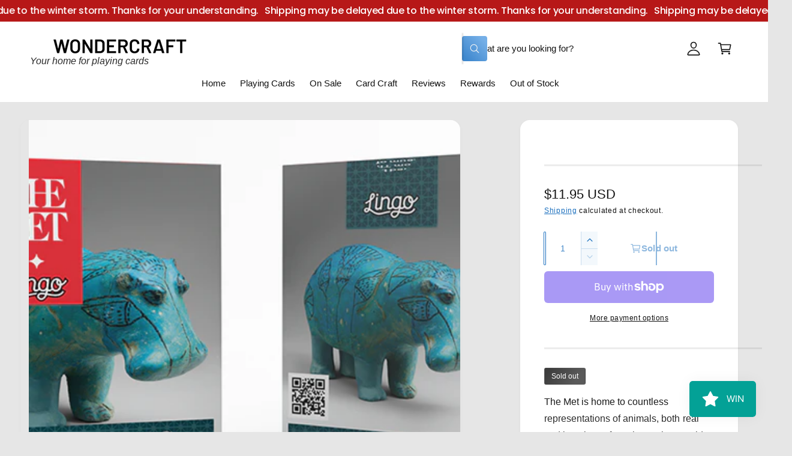

--- FILE ---
content_type: text/html; charset=utf-8
request_url: https://www.wondercraftcards.com/collections/sold-out/products/animal-playing-cards-the-met-x-lingo
body_size: 69489
content:
<!doctype html>
<html class="no-js" lang="en">
  <head>
    <script type="application/vnd.locksmith+json" data-locksmith>{"version":"v256","locked":false,"initialized":true,"scope":"product","access_granted":true,"access_denied":false,"requires_customer":false,"manual_lock":false,"remote_lock":false,"has_timeout":false,"remote_rendered":null,"hide_resource":false,"hide_links_to_resource":false,"transparent":true,"locks":{"all":[],"opened":[]},"keys":[],"keys_signature":"e736836058db494413a8d50c4e76041f17b43a2d11d3770300147aa9663b193a","state":{"template":"product","theme":146509136023,"product":"animal-playing-cards-the-met-x-lingo","collection":"sold-out","page":null,"blog":null,"article":null,"app":null},"now":1769964480,"path":"\/collections\/sold-out\/products\/animal-playing-cards-the-met-x-lingo","locale_root_url":"\/","canonical_url":"https:\/\/www.wondercraftcards.com\/products\/animal-playing-cards-the-met-x-lingo","customer_id":null,"customer_id_signature":"e736836058db494413a8d50c4e76041f17b43a2d11d3770300147aa9663b193a","cart":null}</script><script data-locksmith>!function(){undefined;!function(){var s=window.Locksmith={},e=document.querySelector('script[type="application/vnd.locksmith+json"]'),n=e&&e.innerHTML;if(s.state={},s.util={},s.loading=!1,n)try{s.state=JSON.parse(n)}catch(d){}if(document.addEventListener&&document.querySelector){var o,a,i,t=[76,79,67,75,83,77,73,84,72,49,49],c=function(){a=t.slice(0)},l="style",r=function(e){e&&27!==e.keyCode&&"click"!==e.type||(document.removeEventListener("keydown",r),document.removeEventListener("click",r),o&&document.body.removeChild(o),o=null)};c(),document.addEventListener("keyup",function(e){if(e.keyCode===a[0]){if(clearTimeout(i),a.shift(),0<a.length)return void(i=setTimeout(c,1e3));c(),r(),(o=document.createElement("div"))[l].width="50%",o[l].maxWidth="1000px",o[l].height="85%",o[l].border="1px rgba(0, 0, 0, 0.2) solid",o[l].background="rgba(255, 255, 255, 0.99)",o[l].borderRadius="4px",o[l].position="fixed",o[l].top="50%",o[l].left="50%",o[l].transform="translateY(-50%) translateX(-50%)",o[l].boxShadow="0 2px 5px rgba(0, 0, 0, 0.3), 0 0 100vh 100vw rgba(0, 0, 0, 0.5)",o[l].zIndex="2147483645";var t=document.createElement("textarea");t.value=JSON.stringify(JSON.parse(n),null,2),t[l].border="none",t[l].display="block",t[l].boxSizing="border-box",t[l].width="100%",t[l].height="100%",t[l].background="transparent",t[l].padding="22px",t[l].fontFamily="monospace",t[l].fontSize="14px",t[l].color="#333",t[l].resize="none",t[l].outline="none",t.readOnly=!0,o.appendChild(t),document.body.appendChild(o),t.addEventListener("click",function(e){e.stopImmediatePropagation()}),t.select(),document.addEventListener("keydown",r),document.addEventListener("click",r)}})}s.isEmbedded=-1!==window.location.search.indexOf("_ab=0&_fd=0&_sc=1"),s.path=s.state.path||window.location.pathname,s.basePath=s.state.locale_root_url.concat("/apps/locksmith").replace(/^\/\//,"/"),s.reloading=!1,s.util.console=window.console||{log:function(){},error:function(){}},s.util.makeUrl=function(e,t){var n,o=s.basePath+e,a=[],i=s.cache();for(n in i)a.push(n+"="+encodeURIComponent(i[n]));for(n in t)a.push(n+"="+encodeURIComponent(t[n]));return s.state.customer_id&&(a.push("customer_id="+encodeURIComponent(s.state.customer_id)),a.push("customer_id_signature="+encodeURIComponent(s.state.customer_id_signature))),o+=(-1===o.indexOf("?")?"?":"&")+a.join("&")},s._initializeCallbacks=[],s.on=function(e,t){if("initialize"!==e)throw'Locksmith.on() currently only supports the "initialize" event';s._initializeCallbacks.push(t)},s.initializeSession=function(e){if(!s.isEmbedded){var t=!1,n=!0,o=!0;(e=e||{}).silent&&(o=n=!(t=!0)),s.ping({silent:t,spinner:n,reload:o,callback:function(){s._initializeCallbacks.forEach(function(e){e()})}})}},s.cache=function(e){var t={};try{var n=function a(e){return(document.cookie.match("(^|; )"+e+"=([^;]*)")||0)[2]};t=JSON.parse(decodeURIComponent(n("locksmith-params")||"{}"))}catch(d){}if(e){for(var o in e)t[o]=e[o];document.cookie="locksmith-params=; expires=Thu, 01 Jan 1970 00:00:00 GMT; path=/",document.cookie="locksmith-params="+encodeURIComponent(JSON.stringify(t))+"; path=/"}return t},s.cache.cart=s.state.cart,s.cache.cartLastSaved=null,s.params=s.cache(),s.util.reload=function(){s.reloading=!0;try{window.location.href=window.location.href.replace(/#.*/,"")}catch(d){s.util.console.error("Preferred reload method failed",d),window.location.reload()}},s.cache.saveCart=function(e){if(!s.cache.cart||s.cache.cart===s.cache.cartLastSaved)return e?e():null;var t=s.cache.cartLastSaved;s.cache.cartLastSaved=s.cache.cart,fetch("/cart/update.js",{method:"POST",headers:{"Content-Type":"application/json",Accept:"application/json"},body:JSON.stringify({attributes:{locksmith:s.cache.cart}})}).then(function(e){if(!e.ok)throw new Error("Cart update failed: "+e.status);return e.json()}).then(function(){e&&e()})["catch"](function(e){if(s.cache.cartLastSaved=t,!s.reloading)throw e})},s.util.spinnerHTML='<style>body{background:#FFF}@keyframes spin{from{transform:rotate(0deg)}to{transform:rotate(360deg)}}#loading{display:flex;width:100%;height:50vh;color:#777;align-items:center;justify-content:center}#loading .spinner{display:block;animation:spin 600ms linear infinite;position:relative;width:50px;height:50px}#loading .spinner-ring{stroke:currentColor;stroke-dasharray:100%;stroke-width:2px;stroke-linecap:round;fill:none}</style><div id="loading"><div class="spinner"><svg width="100%" height="100%"><svg preserveAspectRatio="xMinYMin"><circle class="spinner-ring" cx="50%" cy="50%" r="45%"></circle></svg></svg></div></div>',s.util.clobberBody=function(e){document.body.innerHTML=e},s.util.clobberDocument=function(e){e.responseText&&(e=e.responseText),document.documentElement&&document.removeChild(document.documentElement);var t=document.open("text/html","replace");t.writeln(e),t.close(),setTimeout(function(){var e=t.querySelector("[autofocus]");e&&e.focus()},100)},s.util.serializeForm=function(e){if(e&&"FORM"===e.nodeName){var t,n,o={};for(t=e.elements.length-1;0<=t;t-=1)if(""!==e.elements[t].name)switch(e.elements[t].nodeName){case"INPUT":switch(e.elements[t].type){default:case"text":case"hidden":case"password":case"button":case"reset":case"submit":o[e.elements[t].name]=e.elements[t].value;break;case"checkbox":case"radio":e.elements[t].checked&&(o[e.elements[t].name]=e.elements[t].value);break;case"file":}break;case"TEXTAREA":o[e.elements[t].name]=e.elements[t].value;break;case"SELECT":switch(e.elements[t].type){case"select-one":o[e.elements[t].name]=e.elements[t].value;break;case"select-multiple":for(n=e.elements[t].options.length-1;0<=n;n-=1)e.elements[t].options[n].selected&&(o[e.elements[t].name]=e.elements[t].options[n].value)}break;case"BUTTON":switch(e.elements[t].type){case"reset":case"submit":case"button":o[e.elements[t].name]=e.elements[t].value}}return o}},s.util.on=function(e,i,s,t){t=t||document;var c="locksmith-"+e+i,n=function(e){var t=e.target,n=e.target.parentElement,o=t&&t.className&&(t.className.baseVal||t.className)||"",a=n&&n.className&&(n.className.baseVal||n.className)||"";("string"==typeof o&&-1!==o.split(/\s+/).indexOf(i)||"string"==typeof a&&-1!==a.split(/\s+/).indexOf(i))&&!e[c]&&(e[c]=!0,s(e))};t.attachEvent?t.attachEvent(e,n):t.addEventListener(e,n,!1)},s.util.enableActions=function(e){s.util.on("click","locksmith-action",function(e){e.preventDefault();var t=e.target;t.dataset.confirmWith&&!confirm(t.dataset.confirmWith)||(t.disabled=!0,t.innerText=t.dataset.disableWith,s.post("/action",t.dataset.locksmithParams,{spinner:!1,type:"text",success:function(e){(e=JSON.parse(e.responseText)).message&&alert(e.message),s.util.reload()}}))},e)},s.util.inject=function(e,t){var n=["data","locksmith","append"];if(-1!==t.indexOf(n.join("-"))){var o=document.createElement("div");o.innerHTML=t,e.appendChild(o)}else e.innerHTML=t;var a,i,s=e.querySelectorAll("script");for(i=0;i<s.length;++i){a=s[i];var c=document.createElement("script");if(a.type&&(c.type=a.type),a.src)c.src=a.src;else{var l=document.createTextNode(a.innerHTML);c.appendChild(l)}e.appendChild(c)}var r=e.querySelector("[autofocus]");r&&r.focus()},s.post=function(e,t,n){!1!==(n=n||{}).spinner&&s.util.clobberBody(s.util.spinnerHTML);var o={};n.container===document?(o.layout=1,n.success=function(e){s.util.clobberDocument(e)}):n.container&&(o.layout=0,n.success=function(e){var t=document.getElementById(n.container);s.util.inject(t,e),t.id===t.firstChild.id&&t.parentElement.replaceChild(t.firstChild,t)}),n.form_type&&(t.form_type=n.form_type),n.include_layout_classes!==undefined&&(t.include_layout_classes=n.include_layout_classes),n.lock_id!==undefined&&(t.lock_id=n.lock_id),s.loading=!0;var a=s.util.makeUrl(e,o),i="json"===n.type||"text"===n.type;fetch(a,{method:"POST",headers:{"Content-Type":"application/json",Accept:i?"application/json":"text/html"},body:JSON.stringify(t)}).then(function(e){if(!e.ok)throw new Error("Request failed: "+e.status);return e.text()}).then(function(e){var t=n.success||s.util.clobberDocument;t(i?{responseText:e}:e)})["catch"](function(e){if(!s.reloading)if("dashboard.weglot.com"!==window.location.host){if(!n.silent)throw alert("Something went wrong! Please refresh and try again."),e;console.error(e)}else console.error(e)})["finally"](function(){s.loading=!1})},s.postResource=function(e,t){e.path=s.path,e.search=window.location.search,e.state=s.state,e.passcode&&(e.passcode=e.passcode.trim()),e.email&&(e.email=e.email.trim()),e.state.cart=s.cache.cart,e.locksmith_json=s.jsonTag,e.locksmith_json_signature=s.jsonTagSignature,s.post("/resource",e,t)},s.ping=function(e){if(!s.isEmbedded){e=e||{};var t=function(){e.reload?s.util.reload():"function"==typeof e.callback&&e.callback()};s.post("/ping",{path:s.path,search:window.location.search,state:s.state},{spinner:!!e.spinner,silent:"undefined"==typeof e.silent||e.silent,type:"text",success:function(e){e&&e.responseText?((e=JSON.parse(e.responseText)).messages&&0<e.messages.length&&s.showMessages(e.messages),e.cart&&s.cache.cart!==e.cart?(s.cache.cart=e.cart,s.cache.saveCart(function(){t(),e.cart&&e.cart.match(/^.+:/)&&s.util.reload()})):t()):console.error("[Locksmith] Invalid result in ping callback:",e)}})}},s.timeoutMonitor=function(){var e=s.cache.cart;s.ping({callback:function(){e!==s.cache.cart||setTimeout(function(){s.timeoutMonitor()},6e4)}})},s.showMessages=function(e){var t=document.createElement("div");t.style.position="fixed",t.style.left=0,t.style.right=0,t.style.bottom="-50px",t.style.opacity=0,t.style.background="#191919",t.style.color="#ddd",t.style.transition="bottom 0.2s, opacity 0.2s",t.style.zIndex=999999,t.innerHTML="        <style>          .locksmith-ab .locksmith-b { display: none; }          .locksmith-ab.toggled .locksmith-b { display: flex; }          .locksmith-ab.toggled .locksmith-a { display: none; }          .locksmith-flex { display: flex; flex-wrap: wrap; justify-content: space-between; align-items: center; padding: 10px 20px; }          .locksmith-message + .locksmith-message { border-top: 1px #555 solid; }          .locksmith-message a { color: inherit; font-weight: bold; }          .locksmith-message a:hover { color: inherit; opacity: 0.8; }          a.locksmith-ab-toggle { font-weight: inherit; text-decoration: underline; }          .locksmith-text { flex-grow: 1; }          .locksmith-cta { flex-grow: 0; text-align: right; }          .locksmith-cta button { transform: scale(0.8); transform-origin: left; }          .locksmith-cta > * { display: block; }          .locksmith-cta > * + * { margin-top: 10px; }          .locksmith-message a.locksmith-close { flex-grow: 0; text-decoration: none; margin-left: 15px; font-size: 30px; font-family: monospace; display: block; padding: 2px 10px; }                    @media screen and (max-width: 600px) {            .locksmith-wide-only { display: none !important; }            .locksmith-flex { padding: 0 15px; }            .locksmith-flex > * { margin-top: 5px; margin-bottom: 5px; }            .locksmith-cta { text-align: left; }          }                    @media screen and (min-width: 601px) {            .locksmith-narrow-only { display: none !important; }          }        </style>      "+e.map(function(e){return'<div class="locksmith-message">'+e+"</div>"}).join(""),document.body.appendChild(t),document.body.style.position="relative",document.body.parentElement.style.paddingBottom=t.offsetHeight+"px",setTimeout(function(){t.style.bottom=0,t.style.opacity=1},50),s.util.on("click","locksmith-ab-toggle",function(e){e.preventDefault();for(var t=e.target.parentElement;-1===t.className.split(" ").indexOf("locksmith-ab");)t=t.parentElement;-1!==t.className.split(" ").indexOf("toggled")?t.className=t.className.replace("toggled",""):t.className=t.className+" toggled"}),s.util.enableActions(t)}}()}();</script>
      <script data-locksmith>Locksmith.cache.cart=null</script>

  <script data-locksmith>Locksmith.jsonTag="{\"version\":\"v256\",\"locked\":false,\"initialized\":true,\"scope\":\"product\",\"access_granted\":true,\"access_denied\":false,\"requires_customer\":false,\"manual_lock\":false,\"remote_lock\":false,\"has_timeout\":false,\"remote_rendered\":null,\"hide_resource\":false,\"hide_links_to_resource\":false,\"transparent\":true,\"locks\":{\"all\":[],\"opened\":[]},\"keys\":[],\"keys_signature\":\"e736836058db494413a8d50c4e76041f17b43a2d11d3770300147aa9663b193a\",\"state\":{\"template\":\"product\",\"theme\":146509136023,\"product\":\"animal-playing-cards-the-met-x-lingo\",\"collection\":\"sold-out\",\"page\":null,\"blog\":null,\"article\":null,\"app\":null},\"now\":1769964480,\"path\":\"\\\/collections\\\/sold-out\\\/products\\\/animal-playing-cards-the-met-x-lingo\",\"locale_root_url\":\"\\\/\",\"canonical_url\":\"https:\\\/\\\/www.wondercraftcards.com\\\/products\\\/animal-playing-cards-the-met-x-lingo\",\"customer_id\":null,\"customer_id_signature\":\"e736836058db494413a8d50c4e76041f17b43a2d11d3770300147aa9663b193a\",\"cart\":null}";Locksmith.jsonTagSignature="1ec6bd030b8062a13178c0d47023e838d4c45544439ddf1f41302073c51d75bc"</script>
    <meta charset="utf-8">
    <meta http-equiv="X-UA-Compatible" content="IE=edge">
    <meta name="viewport" content="width=device-width,initial-scale=1">
    <meta name="theme-color" content=""><link rel="canonical" href="https://www.wondercraftcards.com/products/animal-playing-cards-the-met-x-lingo"><link rel="preconnect" href="https://fonts.shopifycdn.com" crossorigin><title>
      Animal Playing Cards-The Met x Lingo
 &ndash; WONDERCRAFT</title>

    
<meta name="description" content="The Met is home to countless representations of animals, both real and imaginary, from the ancient world to the present day. This deck of cards showcases dozens of intriguing creatures-visitor favorites like &quot;William,&quot; the Egyptian faience hippo (ca. 1961-1878 B.C.), and lesser-known delights such as the exuberant octo">


    

<meta property="og:site_name" content="WONDERCRAFT">
<meta property="og:url" content="https://www.wondercraftcards.com/products/animal-playing-cards-the-met-x-lingo"><meta property="og:title" content="Animal Playing Cards-The Met x Lingo">
<meta property="og:type" content="product">
<meta property="og:description" content="The Met is home to countless representations of animals, both real and imaginary, from the ancient world to the present day. This deck of cards showcases dozens of intriguing creatures-visitor favorites like &quot;William,&quot; the Egyptian faience hippo (ca. 1961-1878 B.C.), and lesser-known delights such as the exuberant octo">
<meta property="og:image" content="http://www.wondercraftcards.com/cdn/shop/products/animal-playing-cards-the-met-x-lingo.png?v=1755479351">
<meta property="og:image:secure_url" content="https://www.wondercraftcards.com/cdn/shop/products/animal-playing-cards-the-met-x-lingo.png?v=1755479351">
<meta property="og:image:width" content="416">
  <meta property="og:image:height" content="416"><meta property="og:price:amount" content="11.95">
<meta property="og:price:currency" content="USD">
<meta name="twitter:card" content="summary_large_image"><meta name="twitter:title" content="Animal Playing Cards-The Met x Lingo">
<meta name="twitter:description" content="The Met is home to countless representations of animals, both real and imaginary, from the ancient world to the present day. This deck of cards showcases dozens of intriguing creatures-visitor favorites like &quot;William,&quot; the Egyptian faience hippo (ca. 1961-1878 B.C.), and lesser-known delights such as the exuberant octo">
<meta name="theme:name" content="Ignite">
<meta name="theme:version" content="2.4.0">
<meta name="theme:preset" content="unknown">


    <script src="//www.wondercraftcards.com/cdn/shop/t/36/assets/global.js?v=36051968775747192791764733381" defer="defer"></script><link rel="preload" href="//www.wondercraftcards.com/cdn/fonts/poppins/poppins_n5.ad5b4b72b59a00358afc706450c864c3c8323842.woff2" as="font" crossorigin fetchpriority="high" type="font/woff2"><script>window.performance && window.performance.mark && window.performance.mark('shopify.content_for_header.start');</script><meta name="google-site-verification" content="Tyw0aZAMv5Wa4ZI1-47yt9jZaRWHtqZ6-QoqtXWRN5Q">
<meta name="facebook-domain-verification" content="qtqoetxyvpy3ge0t2yf97zx7ei1ol4">
<meta id="shopify-digital-wallet" name="shopify-digital-wallet" content="/1557430349/digital_wallets/dialog">
<meta name="shopify-checkout-api-token" content="fbce481210b105e7111c177e5310db79">
<meta id="in-context-paypal-metadata" data-shop-id="1557430349" data-venmo-supported="false" data-environment="production" data-locale="en_US" data-paypal-v4="true" data-currency="USD">
<link rel="alternate" hreflang="x-default" href="https://www.wondercraftcards.com/products/animal-playing-cards-the-met-x-lingo">
<link rel="alternate" hreflang="en" href="https://www.wondercraftcards.com/products/animal-playing-cards-the-met-x-lingo">
<link rel="alternate" hreflang="en-CA" href="https://www.wondercraftcards.com/en-ca/products/animal-playing-cards-the-met-x-lingo">
<link rel="alternate" type="application/json+oembed" href="https://www.wondercraftcards.com/products/animal-playing-cards-the-met-x-lingo.oembed">
<script async="async" src="/checkouts/internal/preloads.js?locale=en-US"></script>
<link rel="preconnect" href="https://shop.app" crossorigin="anonymous">
<script async="async" src="https://shop.app/checkouts/internal/preloads.js?locale=en-US&shop_id=1557430349" crossorigin="anonymous"></script>
<script id="apple-pay-shop-capabilities" type="application/json">{"shopId":1557430349,"countryCode":"US","currencyCode":"USD","merchantCapabilities":["supports3DS"],"merchantId":"gid:\/\/shopify\/Shop\/1557430349","merchantName":"WONDERCRAFT","requiredBillingContactFields":["postalAddress","email","phone"],"requiredShippingContactFields":["postalAddress","email","phone"],"shippingType":"shipping","supportedNetworks":["visa","masterCard","amex","discover","elo","jcb"],"total":{"type":"pending","label":"WONDERCRAFT","amount":"1.00"},"shopifyPaymentsEnabled":true,"supportsSubscriptions":true}</script>
<script id="shopify-features" type="application/json">{"accessToken":"fbce481210b105e7111c177e5310db79","betas":["rich-media-storefront-analytics"],"domain":"www.wondercraftcards.com","predictiveSearch":true,"shopId":1557430349,"locale":"en"}</script>
<script>var Shopify = Shopify || {};
Shopify.shop = "wondercraftmagic.myshopify.com";
Shopify.locale = "en";
Shopify.currency = {"active":"USD","rate":"1.0"};
Shopify.country = "US";
Shopify.theme = {"name":"Ignite December 2025","id":146509136023,"schema_name":"Ignite","schema_version":"2.4.0","theme_store_id":3027,"role":"main"};
Shopify.theme.handle = "null";
Shopify.theme.style = {"id":null,"handle":null};
Shopify.cdnHost = "www.wondercraftcards.com/cdn";
Shopify.routes = Shopify.routes || {};
Shopify.routes.root = "/";</script>
<script type="module">!function(o){(o.Shopify=o.Shopify||{}).modules=!0}(window);</script>
<script>!function(o){function n(){var o=[];function n(){o.push(Array.prototype.slice.apply(arguments))}return n.q=o,n}var t=o.Shopify=o.Shopify||{};t.loadFeatures=n(),t.autoloadFeatures=n()}(window);</script>
<script>
  window.ShopifyPay = window.ShopifyPay || {};
  window.ShopifyPay.apiHost = "shop.app\/pay";
  window.ShopifyPay.redirectState = null;
</script>
<script id="shop-js-analytics" type="application/json">{"pageType":"product"}</script>
<script defer="defer" async type="module" src="//www.wondercraftcards.com/cdn/shopifycloud/shop-js/modules/v2/client.init-shop-cart-sync_BN7fPSNr.en.esm.js"></script>
<script defer="defer" async type="module" src="//www.wondercraftcards.com/cdn/shopifycloud/shop-js/modules/v2/chunk.common_Cbph3Kss.esm.js"></script>
<script defer="defer" async type="module" src="//www.wondercraftcards.com/cdn/shopifycloud/shop-js/modules/v2/chunk.modal_DKumMAJ1.esm.js"></script>
<script type="module">
  await import("//www.wondercraftcards.com/cdn/shopifycloud/shop-js/modules/v2/client.init-shop-cart-sync_BN7fPSNr.en.esm.js");
await import("//www.wondercraftcards.com/cdn/shopifycloud/shop-js/modules/v2/chunk.common_Cbph3Kss.esm.js");
await import("//www.wondercraftcards.com/cdn/shopifycloud/shop-js/modules/v2/chunk.modal_DKumMAJ1.esm.js");

  window.Shopify.SignInWithShop?.initShopCartSync?.({"fedCMEnabled":true,"windoidEnabled":true});

</script>
<script defer="defer" async type="module" src="//www.wondercraftcards.com/cdn/shopifycloud/shop-js/modules/v2/client.payment-terms_BxzfvcZJ.en.esm.js"></script>
<script defer="defer" async type="module" src="//www.wondercraftcards.com/cdn/shopifycloud/shop-js/modules/v2/chunk.common_Cbph3Kss.esm.js"></script>
<script defer="defer" async type="module" src="//www.wondercraftcards.com/cdn/shopifycloud/shop-js/modules/v2/chunk.modal_DKumMAJ1.esm.js"></script>
<script type="module">
  await import("//www.wondercraftcards.com/cdn/shopifycloud/shop-js/modules/v2/client.payment-terms_BxzfvcZJ.en.esm.js");
await import("//www.wondercraftcards.com/cdn/shopifycloud/shop-js/modules/v2/chunk.common_Cbph3Kss.esm.js");
await import("//www.wondercraftcards.com/cdn/shopifycloud/shop-js/modules/v2/chunk.modal_DKumMAJ1.esm.js");

  
</script>
<script>
  window.Shopify = window.Shopify || {};
  if (!window.Shopify.featureAssets) window.Shopify.featureAssets = {};
  window.Shopify.featureAssets['shop-js'] = {"shop-cart-sync":["modules/v2/client.shop-cart-sync_CJVUk8Jm.en.esm.js","modules/v2/chunk.common_Cbph3Kss.esm.js","modules/v2/chunk.modal_DKumMAJ1.esm.js"],"init-fed-cm":["modules/v2/client.init-fed-cm_7Fvt41F4.en.esm.js","modules/v2/chunk.common_Cbph3Kss.esm.js","modules/v2/chunk.modal_DKumMAJ1.esm.js"],"init-shop-email-lookup-coordinator":["modules/v2/client.init-shop-email-lookup-coordinator_Cc088_bR.en.esm.js","modules/v2/chunk.common_Cbph3Kss.esm.js","modules/v2/chunk.modal_DKumMAJ1.esm.js"],"init-windoid":["modules/v2/client.init-windoid_hPopwJRj.en.esm.js","modules/v2/chunk.common_Cbph3Kss.esm.js","modules/v2/chunk.modal_DKumMAJ1.esm.js"],"shop-button":["modules/v2/client.shop-button_B0jaPSNF.en.esm.js","modules/v2/chunk.common_Cbph3Kss.esm.js","modules/v2/chunk.modal_DKumMAJ1.esm.js"],"shop-cash-offers":["modules/v2/client.shop-cash-offers_DPIskqss.en.esm.js","modules/v2/chunk.common_Cbph3Kss.esm.js","modules/v2/chunk.modal_DKumMAJ1.esm.js"],"shop-toast-manager":["modules/v2/client.shop-toast-manager_CK7RT69O.en.esm.js","modules/v2/chunk.common_Cbph3Kss.esm.js","modules/v2/chunk.modal_DKumMAJ1.esm.js"],"init-shop-cart-sync":["modules/v2/client.init-shop-cart-sync_BN7fPSNr.en.esm.js","modules/v2/chunk.common_Cbph3Kss.esm.js","modules/v2/chunk.modal_DKumMAJ1.esm.js"],"init-customer-accounts-sign-up":["modules/v2/client.init-customer-accounts-sign-up_CfPf4CXf.en.esm.js","modules/v2/client.shop-login-button_DeIztwXF.en.esm.js","modules/v2/chunk.common_Cbph3Kss.esm.js","modules/v2/chunk.modal_DKumMAJ1.esm.js"],"pay-button":["modules/v2/client.pay-button_CgIwFSYN.en.esm.js","modules/v2/chunk.common_Cbph3Kss.esm.js","modules/v2/chunk.modal_DKumMAJ1.esm.js"],"init-customer-accounts":["modules/v2/client.init-customer-accounts_DQ3x16JI.en.esm.js","modules/v2/client.shop-login-button_DeIztwXF.en.esm.js","modules/v2/chunk.common_Cbph3Kss.esm.js","modules/v2/chunk.modal_DKumMAJ1.esm.js"],"avatar":["modules/v2/client.avatar_BTnouDA3.en.esm.js"],"init-shop-for-new-customer-accounts":["modules/v2/client.init-shop-for-new-customer-accounts_CsZy_esa.en.esm.js","modules/v2/client.shop-login-button_DeIztwXF.en.esm.js","modules/v2/chunk.common_Cbph3Kss.esm.js","modules/v2/chunk.modal_DKumMAJ1.esm.js"],"shop-follow-button":["modules/v2/client.shop-follow-button_BRMJjgGd.en.esm.js","modules/v2/chunk.common_Cbph3Kss.esm.js","modules/v2/chunk.modal_DKumMAJ1.esm.js"],"checkout-modal":["modules/v2/client.checkout-modal_B9Drz_yf.en.esm.js","modules/v2/chunk.common_Cbph3Kss.esm.js","modules/v2/chunk.modal_DKumMAJ1.esm.js"],"shop-login-button":["modules/v2/client.shop-login-button_DeIztwXF.en.esm.js","modules/v2/chunk.common_Cbph3Kss.esm.js","modules/v2/chunk.modal_DKumMAJ1.esm.js"],"lead-capture":["modules/v2/client.lead-capture_DXYzFM3R.en.esm.js","modules/v2/chunk.common_Cbph3Kss.esm.js","modules/v2/chunk.modal_DKumMAJ1.esm.js"],"shop-login":["modules/v2/client.shop-login_CA5pJqmO.en.esm.js","modules/v2/chunk.common_Cbph3Kss.esm.js","modules/v2/chunk.modal_DKumMAJ1.esm.js"],"payment-terms":["modules/v2/client.payment-terms_BxzfvcZJ.en.esm.js","modules/v2/chunk.common_Cbph3Kss.esm.js","modules/v2/chunk.modal_DKumMAJ1.esm.js"]};
</script>
<script>(function() {
  var isLoaded = false;
  function asyncLoad() {
    if (isLoaded) return;
    isLoaded = true;
    var urls = ["https:\/\/s3.amazonaws.com\/els-apps\/countup\/js\/app.js?shop=wondercraftmagic.myshopify.com","https:\/\/cdn-app.sealsubscriptions.com\/shopify\/public\/js\/sealsubscriptions.js?shop=wondercraftmagic.myshopify.com","https:\/\/cdn.hextom.com\/js\/freeshippingbar.js?shop=wondercraftmagic.myshopify.com","https:\/\/cdn5.hextom.com\/js\/vimotia.js?shop=wondercraftmagic.myshopify.com"];
    for (var i = 0; i < urls.length; i++) {
      var s = document.createElement('script');
      s.type = 'text/javascript';
      s.async = true;
      s.src = urls[i];
      var x = document.getElementsByTagName('script')[0];
      x.parentNode.insertBefore(s, x);
    }
  };
  if(window.attachEvent) {
    window.attachEvent('onload', asyncLoad);
  } else {
    window.addEventListener('load', asyncLoad, false);
  }
})();</script>
<script id="__st">var __st={"a":1557430349,"offset":-18000,"reqid":"591ef741-6563-4e4e-b613-165906ea68ca-1769964480","pageurl":"www.wondercraftcards.com\/collections\/sold-out\/products\/animal-playing-cards-the-met-x-lingo","u":"552fd5198a37","p":"product","rtyp":"product","rid":7654577930391};</script>
<script>window.ShopifyPaypalV4VisibilityTracking = true;</script>
<script id="captcha-bootstrap">!function(){'use strict';const t='contact',e='account',n='new_comment',o=[[t,t],['blogs',n],['comments',n],[t,'customer']],c=[[e,'customer_login'],[e,'guest_login'],[e,'recover_customer_password'],[e,'create_customer']],r=t=>t.map((([t,e])=>`form[action*='/${t}']:not([data-nocaptcha='true']) input[name='form_type'][value='${e}']`)).join(','),a=t=>()=>t?[...document.querySelectorAll(t)].map((t=>t.form)):[];function s(){const t=[...o],e=r(t);return a(e)}const i='password',u='form_key',d=['recaptcha-v3-token','g-recaptcha-response','h-captcha-response',i],f=()=>{try{return window.sessionStorage}catch{return}},m='__shopify_v',_=t=>t.elements[u];function p(t,e,n=!1){try{const o=window.sessionStorage,c=JSON.parse(o.getItem(e)),{data:r}=function(t){const{data:e,action:n}=t;return t[m]||n?{data:e,action:n}:{data:t,action:n}}(c);for(const[e,n]of Object.entries(r))t.elements[e]&&(t.elements[e].value=n);n&&o.removeItem(e)}catch(o){console.error('form repopulation failed',{error:o})}}const l='form_type',E='cptcha';function T(t){t.dataset[E]=!0}const w=window,h=w.document,L='Shopify',v='ce_forms',y='captcha';let A=!1;((t,e)=>{const n=(g='f06e6c50-85a8-45c8-87d0-21a2b65856fe',I='https://cdn.shopify.com/shopifycloud/storefront-forms-hcaptcha/ce_storefront_forms_captcha_hcaptcha.v1.5.2.iife.js',D={infoText:'Protected by hCaptcha',privacyText:'Privacy',termsText:'Terms'},(t,e,n)=>{const o=w[L][v],c=o.bindForm;if(c)return c(t,g,e,D).then(n);var r;o.q.push([[t,g,e,D],n]),r=I,A||(h.body.append(Object.assign(h.createElement('script'),{id:'captcha-provider',async:!0,src:r})),A=!0)});var g,I,D;w[L]=w[L]||{},w[L][v]=w[L][v]||{},w[L][v].q=[],w[L][y]=w[L][y]||{},w[L][y].protect=function(t,e){n(t,void 0,e),T(t)},Object.freeze(w[L][y]),function(t,e,n,w,h,L){const[v,y,A,g]=function(t,e,n){const i=e?o:[],u=t?c:[],d=[...i,...u],f=r(d),m=r(i),_=r(d.filter((([t,e])=>n.includes(e))));return[a(f),a(m),a(_),s()]}(w,h,L),I=t=>{const e=t.target;return e instanceof HTMLFormElement?e:e&&e.form},D=t=>v().includes(t);t.addEventListener('submit',(t=>{const e=I(t);if(!e)return;const n=D(e)&&!e.dataset.hcaptchaBound&&!e.dataset.recaptchaBound,o=_(e),c=g().includes(e)&&(!o||!o.value);(n||c)&&t.preventDefault(),c&&!n&&(function(t){try{if(!f())return;!function(t){const e=f();if(!e)return;const n=_(t);if(!n)return;const o=n.value;o&&e.removeItem(o)}(t);const e=Array.from(Array(32),(()=>Math.random().toString(36)[2])).join('');!function(t,e){_(t)||t.append(Object.assign(document.createElement('input'),{type:'hidden',name:u})),t.elements[u].value=e}(t,e),function(t,e){const n=f();if(!n)return;const o=[...t.querySelectorAll(`input[type='${i}']`)].map((({name:t})=>t)),c=[...d,...o],r={};for(const[a,s]of new FormData(t).entries())c.includes(a)||(r[a]=s);n.setItem(e,JSON.stringify({[m]:1,action:t.action,data:r}))}(t,e)}catch(e){console.error('failed to persist form',e)}}(e),e.submit())}));const S=(t,e)=>{t&&!t.dataset[E]&&(n(t,e.some((e=>e===t))),T(t))};for(const o of['focusin','change'])t.addEventListener(o,(t=>{const e=I(t);D(e)&&S(e,y())}));const B=e.get('form_key'),M=e.get(l),P=B&&M;t.addEventListener('DOMContentLoaded',(()=>{const t=y();if(P)for(const e of t)e.elements[l].value===M&&p(e,B);[...new Set([...A(),...v().filter((t=>'true'===t.dataset.shopifyCaptcha))])].forEach((e=>S(e,t)))}))}(h,new URLSearchParams(w.location.search),n,t,e,['guest_login'])})(!0,!0)}();</script>
<script integrity="sha256-4kQ18oKyAcykRKYeNunJcIwy7WH5gtpwJnB7kiuLZ1E=" data-source-attribution="shopify.loadfeatures" defer="defer" src="//www.wondercraftcards.com/cdn/shopifycloud/storefront/assets/storefront/load_feature-a0a9edcb.js" crossorigin="anonymous"></script>
<script crossorigin="anonymous" defer="defer" src="//www.wondercraftcards.com/cdn/shopifycloud/storefront/assets/shopify_pay/storefront-65b4c6d7.js?v=20250812"></script>
<script data-source-attribution="shopify.dynamic_checkout.dynamic.init">var Shopify=Shopify||{};Shopify.PaymentButton=Shopify.PaymentButton||{isStorefrontPortableWallets:!0,init:function(){window.Shopify.PaymentButton.init=function(){};var t=document.createElement("script");t.src="https://www.wondercraftcards.com/cdn/shopifycloud/portable-wallets/latest/portable-wallets.en.js",t.type="module",document.head.appendChild(t)}};
</script>
<script data-source-attribution="shopify.dynamic_checkout.buyer_consent">
  function portableWalletsHideBuyerConsent(e){var t=document.getElementById("shopify-buyer-consent"),n=document.getElementById("shopify-subscription-policy-button");t&&n&&(t.classList.add("hidden"),t.setAttribute("aria-hidden","true"),n.removeEventListener("click",e))}function portableWalletsShowBuyerConsent(e){var t=document.getElementById("shopify-buyer-consent"),n=document.getElementById("shopify-subscription-policy-button");t&&n&&(t.classList.remove("hidden"),t.removeAttribute("aria-hidden"),n.addEventListener("click",e))}window.Shopify?.PaymentButton&&(window.Shopify.PaymentButton.hideBuyerConsent=portableWalletsHideBuyerConsent,window.Shopify.PaymentButton.showBuyerConsent=portableWalletsShowBuyerConsent);
</script>
<script>
  function portableWalletsCleanup(e){e&&e.src&&console.error("Failed to load portable wallets script "+e.src);var t=document.querySelectorAll("shopify-accelerated-checkout .shopify-payment-button__skeleton, shopify-accelerated-checkout-cart .wallet-cart-button__skeleton"),e=document.getElementById("shopify-buyer-consent");for(let e=0;e<t.length;e++)t[e].remove();e&&e.remove()}function portableWalletsNotLoadedAsModule(e){e instanceof ErrorEvent&&"string"==typeof e.message&&e.message.includes("import.meta")&&"string"==typeof e.filename&&e.filename.includes("portable-wallets")&&(window.removeEventListener("error",portableWalletsNotLoadedAsModule),window.Shopify.PaymentButton.failedToLoad=e,"loading"===document.readyState?document.addEventListener("DOMContentLoaded",window.Shopify.PaymentButton.init):window.Shopify.PaymentButton.init())}window.addEventListener("error",portableWalletsNotLoadedAsModule);
</script>

<script type="module" src="https://www.wondercraftcards.com/cdn/shopifycloud/portable-wallets/latest/portable-wallets.en.js" onError="portableWalletsCleanup(this)" crossorigin="anonymous"></script>
<script nomodule>
  document.addEventListener("DOMContentLoaded", portableWalletsCleanup);
</script>

<script id='scb4127' type='text/javascript' async='' src='https://www.wondercraftcards.com/cdn/shopifycloud/privacy-banner/storefront-banner.js'></script><link id="shopify-accelerated-checkout-styles" rel="stylesheet" media="screen" href="https://www.wondercraftcards.com/cdn/shopifycloud/portable-wallets/latest/accelerated-checkout-backwards-compat.css" crossorigin="anonymous">
<style id="shopify-accelerated-checkout-cart">
        #shopify-buyer-consent {
  margin-top: 1em;
  display: inline-block;
  width: 100%;
}

#shopify-buyer-consent.hidden {
  display: none;
}

#shopify-subscription-policy-button {
  background: none;
  border: none;
  padding: 0;
  text-decoration: underline;
  font-size: inherit;
  cursor: pointer;
}

#shopify-subscription-policy-button::before {
  box-shadow: none;
}

      </style>
<script id="sections-script" data-sections="header,footer" defer="defer" src="//www.wondercraftcards.com/cdn/shop/t/36/compiled_assets/scripts.js?v=17619"></script>
<script>window.performance && window.performance.mark && window.performance.mark('shopify.content_for_header.end');</script>


    <style data-shopify>
      @font-face {
  font-family: Poppins;
  font-weight: 500;
  font-style: normal;
  font-display: swap;
  src: url("//www.wondercraftcards.com/cdn/fonts/poppins/poppins_n5.ad5b4b72b59a00358afc706450c864c3c8323842.woff2") format("woff2"),
       url("//www.wondercraftcards.com/cdn/fonts/poppins/poppins_n5.33757fdf985af2d24b32fcd84c9a09224d4b2c39.woff") format("woff");
}

        @font-face {
  font-family: Poppins;
  font-weight: 700;
  font-style: normal;
  font-display: swap;
  src: url("//www.wondercraftcards.com/cdn/fonts/poppins/poppins_n7.56758dcf284489feb014a026f3727f2f20a54626.woff2") format("woff2"),
       url("//www.wondercraftcards.com/cdn/fonts/poppins/poppins_n7.f34f55d9b3d3205d2cd6f64955ff4b36f0cfd8da.woff") format("woff");
}

        @font-face {
  font-family: Poppins;
  font-weight: 500;
  font-style: italic;
  font-display: swap;
  src: url("//www.wondercraftcards.com/cdn/fonts/poppins/poppins_i5.6acfce842c096080e34792078ef3cb7c3aad24d4.woff2") format("woff2"),
       url("//www.wondercraftcards.com/cdn/fonts/poppins/poppins_i5.a49113e4fe0ad7fd7716bd237f1602cbec299b3c.woff") format("woff");
}

        @font-face {
  font-family: Poppins;
  font-weight: 700;
  font-style: italic;
  font-display: swap;
  src: url("//www.wondercraftcards.com/cdn/fonts/poppins/poppins_i7.42fd71da11e9d101e1e6c7932199f925f9eea42d.woff2") format("woff2"),
       url("//www.wondercraftcards.com/cdn/fonts/poppins/poppins_i7.ec8499dbd7616004e21155106d13837fff4cf556.woff") format("woff");
}

        @font-face {
  font-family: Poppins;
  font-weight: 500;
  font-style: normal;
  font-display: swap;
  src: url("//www.wondercraftcards.com/cdn/fonts/poppins/poppins_n5.ad5b4b72b59a00358afc706450c864c3c8323842.woff2") format("woff2"),
       url("//www.wondercraftcards.com/cdn/fonts/poppins/poppins_n5.33757fdf985af2d24b32fcd84c9a09224d4b2c39.woff") format("woff");
}


        :root,
        .color-scheme-1 {
          --color-background: 230,230,230;
          --color-background-accent: ,,;
        
          --gradient-background: #e6e6e6;
        

        

        --color-foreground: 18,18,18;
        --color-heading: 18,18,18;
        --color-background-contrast: 166,166,166;
        --color-shadow: 0, 0, 0;
        --color-button: 18,18,18;
        --color-button-alpha: 1.0;
        
          --color-button-gradient: none;
        
        --color-button-text: 255,255,255;
        --color-secondary-button: 230,230,230;
        --color-secondary-button-text: 18,18,18;
        --color-link: 28,112,190;
        --color-caption: 18,18,18;
        --color-badge-foreground: 18,18,18;
        --color-badge-background: 230,230,230;
        --color-badge-border: 18,18,18;
        --color-accent: 220,43,255;
        --payment-terms-background-color: rgb(230 230 230);

        
          --color-heading-gradient-background: none;
          --color-heading-gradient-background-clip: border-box;
          --color-heading-gradient-fill: currentColor;
        

        
          --color-accent-gradient-background: -webkit-linear-gradient(139deg, rgba(251, 51, 166, 1), rgba(127, 72, 176, 1) 50%, rgba(48, 145, 211, 1) 100%);
          --color-accent-gradient-background-clip: text;
          --color-accent-gradient-fill: transparent;
        
      }
      
        
        .color-scheme-2 {
          --color-background: 255,255,255;
          --color-background-accent: ,,;
        
          --gradient-background: #ffffff;
        

        

        --color-foreground: 18,18,18;
        --color-heading: 18,18,18;
        --color-background-contrast: 191,191,191;
        --color-shadow: 0, 0, 0;
        --color-button: 28,112,190;
        --color-button-alpha: 1.0;
        
        --color-button-gradient: linear-gradient(46deg, rgba(63, 136, 206, 1) 13%, rgba(117, 175, 231, 1) 86%);
        
        --color-button-text: 243,243,243;
        --color-secondary-button: 255,255,255;
        --color-secondary-button-text: 28,112,190;
        --color-link: 28,112,190;
        --color-caption: 18,18,18;
        --color-badge-foreground: 18,18,18;
        --color-badge-background: 255,255,255;
        --color-badge-border: 18,18,18;
        --color-accent: 220,43,255;
        --payment-terms-background-color: rgb(255 255 255);

        
          --color-heading-gradient-background: none;
          --color-heading-gradient-background-clip: border-box;
          --color-heading-gradient-fill: currentColor;
        

        
          --color-accent-gradient-background: -webkit-radial-gradient(rgba(106, 172, 234, 1), rgba(37, 115, 190, 1) 88%);
          --color-accent-gradient-background-clip: text;
          --color-accent-gradient-fill: transparent;
        
      }
      
        
        .color-scheme-3 {
          --color-background: 0,0,0;
          --color-background-accent: ,,;
        
          --gradient-background: #000000;
        

        

        --color-foreground: 255,255,255;
        --color-heading: 255,255,255;
        --color-background-contrast: 128,128,128;
        --color-shadow: 0, 0, 0;
        --color-button: 255,255,255;
        --color-button-alpha: 1.0;
        
          --color-button-gradient: none;
        
        --color-button-text: 18,18,18;
        --color-secondary-button: 0,0,0;
        --color-secondary-button-text: 255,255,255;
        --color-link: 255,255,255;
        --color-caption: 255,255,255;
        --color-badge-foreground: 255,255,255;
        --color-badge-background: 0,0,0;
        --color-badge-border: 255,255,255;
        --color-accent: 220,43,255;
        --payment-terms-background-color: rgb(0 0 0);

        
          --color-heading-gradient-background: none;
          --color-heading-gradient-background-clip: border-box;
          --color-heading-gradient-fill: currentColor;
        

        
          --color-accent-gradient-background: -webkit-linear-gradient(310deg, rgba(17, 189, 251, 1) 15%, rgba(33, 249, 150, 1) 85%);
          --color-accent-gradient-background-clip: text;
          --color-accent-gradient-fill: transparent;
        
      }
      
        
        .color-scheme-4 {
          --color-background: 140,115,236;
          --color-background-accent: ,,;
        
          --gradient-background: linear-gradient(135deg, rgba(173, 102, 238, 1) 3%, rgba(82, 218, 236, 1) 100%);
        

        

        --color-foreground: 255,255,255;
        --color-heading: 255,255,255;
        --color-background-contrast: 62,27,197;
        --color-shadow: 0, 0, 0;
        --color-button: 255,255,255;
        --color-button-alpha: 1.0;
        
          --color-button-gradient: none;
        
        --color-button-text: 36,40,51;
        --color-secondary-button: 140,115,236;
        --color-secondary-button-text: 255,255,255;
        --color-link: 255,255,255;
        --color-caption: 255,255,255;
        --color-badge-foreground: 255,255,255;
        --color-badge-background: 140,115,236;
        --color-badge-border: 255,255,255;
        --color-accent: 220,43,255;
        --payment-terms-background-color: rgb(140 115 236);

        
          --color-heading-gradient-background: none;
          --color-heading-gradient-background-clip: border-box;
          --color-heading-gradient-fill: currentColor;
        

        
          --color-accent-gradient-background: none;
          --color-accent-gradient-background-clip: border-box;
          --color-accent-gradient-fill: currentColor;
        
      }
      
        
        .color-scheme-5 {
          --color-background: 34,119,199;
          --color-background-accent: ,,;
        
          --gradient-background: #2277c7;
        

        

        --color-foreground: 255,255,255;
        --color-heading: 255,255,255;
        --color-background-contrast: 15,54,90;
        --color-shadow: 0, 0, 0;
        --color-button: 255,255,255;
        --color-button-alpha: 1.0;
        
          --color-button-gradient: none;
        
        --color-button-text: 0,0,0;
        --color-secondary-button: 34,119,199;
        --color-secondary-button-text: 255,255,255;
        --color-link: 255,255,255;
        --color-caption: 255,255,255;
        --color-badge-foreground: 255,255,255;
        --color-badge-background: 34,119,199;
        --color-badge-border: 255,255,255;
        --color-accent: 220,43,255;
        --payment-terms-background-color: rgb(34 119 199);

        
          --color-heading-gradient-background: none;
          --color-heading-gradient-background-clip: border-box;
          --color-heading-gradient-fill: currentColor;
        

        
          --color-accent-gradient-background: -webkit-linear-gradient(270deg, rgba(255, 228, 49, 1) 42%, rgba(249, 100, 32, 1) 100%);
          --color-accent-gradient-background-clip: text;
          --color-accent-gradient-fill: transparent;
        
      }
      
        
        .color-scheme-6 {
          --color-background: 248,248,248;
          --color-background-accent: ,,;
        
          --gradient-background: #f8f8f8;
        

        

        --color-foreground: 255,255,255;
        --color-heading: 255,255,255;
        --color-background-contrast: 184,184,184;
        --color-shadow: 0, 0, 0;
        --color-button: 18,18,18;
        --color-button-alpha: 1.0;
        
          --color-button-gradient: none;
        
        --color-button-text: 255,255,255;
        --color-secondary-button: 248,248,248;
        --color-secondary-button-text: 255,255,255;
        --color-link: 255,255,255;
        --color-caption: 255,255,255;
        --color-badge-foreground: 255,255,255;
        --color-badge-background: 248,248,248;
        --color-badge-border: 255,255,255;
        --color-accent: 220,43,255;
        --payment-terms-background-color: rgb(248 248 248);

        
          --color-heading-gradient-background: none;
          --color-heading-gradient-background-clip: border-box;
          --color-heading-gradient-fill: currentColor;
        

        
          --color-accent-gradient-background: -webkit-linear-gradient(310deg, rgba(17, 189, 251, 1) 15%, rgba(33, 249, 150, 1) 85%);
          --color-accent-gradient-background-clip: text;
          --color-accent-gradient-fill: transparent;
        
      }
      
        
        .color-scheme-7 {
          --color-background: 183,24,24;
          --color-background-accent: ,,;
        
          --gradient-background: #b71818;
        

        

        --color-foreground: 255,255,255;
        --color-heading: 255,255,255;
        --color-background-contrast: 70,9,9;
        --color-shadow: 0, 0, 0;
        --color-button: 255,255,255;
        --color-button-alpha: 1.0;
        
          --color-button-gradient: none;
        
        --color-button-text: 18,18,18;
        --color-secondary-button: 183,24,24;
        --color-secondary-button-text: 255,255,255;
        --color-link: 255,255,255;
        --color-caption: 255,255,255;
        --color-badge-foreground: 255,255,255;
        --color-badge-background: 183,24,24;
        --color-badge-border: 255,255,255;
        --color-accent: 220,43,255;
        --payment-terms-background-color: rgb(183 24 24);

        
          --color-heading-gradient-background: none;
          --color-heading-gradient-background-clip: border-box;
          --color-heading-gradient-fill: currentColor;
        

        
          --color-accent-gradient-background: none;
          --color-accent-gradient-background-clip: border-box;
          --color-accent-gradient-fill: currentColor;
        
      }
      
        
        .color-scheme-1235ca4e-893e-4845-a0ec-7cc1d1a03b34 {
          --color-background: 255,255,255;
          --color-background-accent: ,,;
        
          --gradient-background: #ffffff;
        

        

        --color-foreground: 18,18,18;
        --color-heading: 18,18,18;
        --color-background-contrast: 191,191,191;
        --color-shadow: 0, 0, 0;
        --color-button: 3,161,150;
        --color-button-alpha: 1.0;
        
        --color-button-gradient: linear-gradient(101deg, rgba(NaN, NaN, NaN, 0) 33%, rgba(17, 237, 222, 1) 86%);
        
        --color-button-text: 255,255,255;
        --color-secondary-button: 255,255,255;
        --color-secondary-button-text: 18,18,18;
        --color-link: 28,112,190;
        --color-caption: 18,18,18;
        --color-badge-foreground: 18,18,18;
        --color-badge-background: 255,255,255;
        --color-badge-border: 18,18,18;
        --color-accent: 220,43,255;
        --payment-terms-background-color: rgb(255 255 255);

        
          --color-heading-gradient-background: none;
          --color-heading-gradient-background-clip: border-box;
          --color-heading-gradient-fill: currentColor;
        

        
          --color-accent-gradient-background: -webkit-linear-gradient(350deg, rgba(3, 161, 150, 1), rgba(4, 206, 192, 1) 54%, rgba(6, 239, 223, 1) 100%);
          --color-accent-gradient-background-clip: text;
          --color-accent-gradient-fill: transparent;
        
      }
      
        
        .color-scheme-ff876ea9-c084-42ef-8f70-afdda6df0d05 {
          --color-background: 255,255,255;
          --color-background-accent: ,,;
        
          --gradient-background: #ffffff;
        

        

        --color-foreground: 18,18,18;
        --color-heading: 18,18,18;
        --color-background-contrast: 191,191,191;
        --color-shadow: 0, 0, 0;
        --color-button: 183,24,24;
        --color-button-alpha: 1.0;
        
        --color-button-gradient: linear-gradient(136deg, rgba(183, 24, 24, 1) 17%, rgba(153, 36, 36, 1) 54%, rgba(143, 42, 42, 1) 100%);
        
        --color-button-text: 255,255,255;
        --color-secondary-button: 255,255,255;
        --color-secondary-button-text: 18,18,18;
        --color-link: 3,161,150;
        --color-caption: 18,18,18;
        --color-badge-foreground: 18,18,18;
        --color-badge-background: 255,255,255;
        --color-badge-border: 18,18,18;
        --color-accent: 220,43,255;
        --payment-terms-background-color: rgb(255 255 255);

        
          --color-heading-gradient-background: none;
          --color-heading-gradient-background-clip: border-box;
          --color-heading-gradient-fill: currentColor;
        

        
          --color-accent-gradient-background: -webkit-linear-gradient(139deg, rgba(183, 24, 24, 1), rgba(166, 51, 51, 1) 50%, rgba(99, 42, 42, 1) 100%);
          --color-accent-gradient-background-clip: text;
          --color-accent-gradient-fill: transparent;
        
      }
      
        
        .color-scheme-85842e52-0594-4f65-9841-99c0143d55c9 {
          --color-background: 230,230,230;
          --color-background-accent: ,,;
        
          --gradient-background: #e6e6e6;
        

        

        --color-foreground: 18,18,18;
        --color-heading: 18,18,18;
        --color-background-contrast: 166,166,166;
        --color-shadow: 0, 0, 0;
        --color-button: 18,18,18;
        --color-button-alpha: 1.0;
        
        --color-button-gradient: linear-gradient(171deg, rgba(183, 24, 24, 1) 33%, rgba(147, 29, 29, 1) 64%, rgba(115, 9, 9, 1) 98%);
        
        --color-button-text: 255,255,255;
        --color-secondary-button: 230,230,230;
        --color-secondary-button-text: 18,18,18;
        --color-link: 3,161,150;
        --color-caption: 18,18,18;
        --color-badge-foreground: 18,18,18;
        --color-badge-background: 230,230,230;
        --color-badge-border: 18,18,18;
        --color-accent: 220,43,255;
        --payment-terms-background-color: rgb(230 230 230);

        
          --color-heading-gradient-background: none;
          --color-heading-gradient-background-clip: border-box;
          --color-heading-gradient-fill: currentColor;
        

        
          --color-accent-gradient-background: -webkit-linear-gradient(176deg, rgba(183, 24, 24, 1) 31%, rgba(147, 29, 29, 1) 64%, rgba(115, 9, 9, 1) 100%);
          --color-accent-gradient-background-clip: text;
          --color-accent-gradient-fill: transparent;
        
      }
      
        
        .color-scheme-5f9d9a0c-9f51-4a3a-a9ce-1e1fe25ee4f8 {
          --color-background: 255,255,255;
          --color-background-accent: ,,;
        
          --gradient-background: #ffffff;
        

        

        --color-foreground: 18,18,18;
        --color-heading: 18,18,18;
        --color-background-contrast: 191,191,191;
        --color-shadow: 0, 0, 0;
        --color-button: 18,18,18;
        --color-button-alpha: 1.0;
        
          --color-button-gradient: none;
        
        --color-button-text: 255,255,255;
        --color-secondary-button: 255,255,255;
        --color-secondary-button-text: 18,18,18;
        --color-link: 28,112,190;
        --color-caption: 18,18,18;
        --color-badge-foreground: 18,18,18;
        --color-badge-background: 255,255,255;
        --color-badge-border: 18,18,18;
        --color-accent: 220,43,255;
        --payment-terms-background-color: rgb(255 255 255);

        
          --color-heading-gradient-background: none;
          --color-heading-gradient-background-clip: border-box;
          --color-heading-gradient-fill: currentColor;
        

        
          --color-accent-gradient-background: -webkit-linear-gradient(163deg, rgba(251, 150, 51, 1), rgba(220, 120, 23, 1) 48%, rgba(166, 84, 4, 1) 100%);
          --color-accent-gradient-background-clip: text;
          --color-accent-gradient-fill: transparent;
        
      }
      
        
        .color-scheme-07bb43a4-e9fe-4f13-a3d4-c5ef69dfae94 {
          --color-background: 3,161,150;
          --color-background-accent: ,,;
        
          --gradient-background: #03a196;
        

        

        --color-foreground: 255,255,255;
        --color-heading: 255,255,255;
        --color-background-contrast: 1,36,33;
        --color-shadow: 0, 0, 0;
        --color-button: 18,18,18;
        --color-button-alpha: 1.0;
        
          --color-button-gradient: none;
        
        --color-button-text: 255,255,255;
        --color-secondary-button: 3,161,150;
        --color-secondary-button-text: 18,18,18;
        --color-link: 28,112,190;
        --color-caption: 18,18,18;
        --color-badge-foreground: 255,255,255;
        --color-badge-background: 3,161,150;
        --color-badge-border: 255,255,255;
        --color-accent: 220,43,255;
        --payment-terms-background-color: rgb(3 161 150);

        
          --color-heading-gradient-background: none;
          --color-heading-gradient-background-clip: border-box;
          --color-heading-gradient-fill: currentColor;
        

        
          --color-accent-gradient-background: -webkit-linear-gradient(139deg, rgba(251, 51, 166, 1), rgba(127, 72, 176, 1) 50%, rgba(48, 145, 211, 1) 100%);
          --color-accent-gradient-background-clip: text;
          --color-accent-gradient-fill: transparent;
        
      }
      
        
        .color-scheme-5dd6ed4c-f12a-4cbe-9510-89095af2b935 {
          --color-background: 0,0,0;
          --color-background-accent: ,,;
        
          --gradient-background: rgba(0,0,0,0);
        

        

        --color-foreground: 18,18,18;
        --color-heading: 18,18,18;
        --color-background-contrast: 128,128,128;
        --color-shadow: 0, 0, 0;
        --color-button: 3,161,150;
        --color-button-alpha: 1.0;
        
          --color-button-gradient: none;
        
        --color-button-text: 255,255,255;
        --color-secondary-button: 0,0,0;
        --color-secondary-button-text: 18,18,18;
        --color-link: 28,112,190;
        --color-caption: 18,18,18;
        --color-badge-foreground: 18,18,18;
        --color-badge-background: 0,0,0;
        --color-badge-border: 18,18,18;
        --color-accent: 220,43,255;
        --payment-terms-background-color: rgb(0 0 0);

        
          --color-heading-gradient-background: none;
          --color-heading-gradient-background-clip: border-box;
          --color-heading-gradient-fill: currentColor;
        

        
          --color-accent-gradient-background: -webkit-linear-gradient(0deg, rgba(3, 75, 70, 1) 3%, rgba(5, 193, 180, 1) 62%, rgba(8, 255, 238, 1) 100%);
          --color-accent-gradient-background-clip: text;
          --color-accent-gradient-fill: transparent;
        
      }
      

      

      body, .color-scheme-1, .color-scheme-2, .color-scheme-3, .color-scheme-4, .color-scheme-5, .color-scheme-6, .color-scheme-7, .color-scheme-1235ca4e-893e-4845-a0ec-7cc1d1a03b34, .color-scheme-ff876ea9-c084-42ef-8f70-afdda6df0d05, .color-scheme-85842e52-0594-4f65-9841-99c0143d55c9, .color-scheme-5f9d9a0c-9f51-4a3a-a9ce-1e1fe25ee4f8, .color-scheme-07bb43a4-e9fe-4f13-a3d4-c5ef69dfae94, .color-scheme-5dd6ed4c-f12a-4cbe-9510-89095af2b935 {
        color: rgb(var(--color-foreground));
        background-color: rgb(var(--color-background));
      }

      :root {
        /* The direction multiplier is used for RTL-aware transforms and positioning calculations.
           It is set to -1 for RTL languages and 1 for LTR languages, allowing CSS calculations
           to be directionally aware. */
        --direction-multiplier: 1;

        --font-body-family: "system_ui", -apple-system, 'Segoe UI', Roboto, 'Helvetica Neue', 'Noto Sans', 'Liberation Sans', Arial, sans-serif, 'Apple Color Emoji', 'Segoe UI Emoji', 'Segoe UI Symbol', 'Noto Color Emoji';
        --font-body-style: normal;
        --font-body-weight: 400;
        --font-body-weight-bold: 700;
        --font-body-letter-spacing: 0.001em;

        --font-heading-family: Poppins, sans-serif;
        --font-heading-style: normal;
        --font-heading-weight: 500;

        

        --font-button-font-weight: normal;
        --font-button-case: none;
        --font-button-icon-offset: 0.1rem;
        --font-button-letter-spacing: 0.01em;
        --font-button-text-size: 1.5rem;

        --font-body-scale: 1.0;
        --font-heading-scale: 1.0;
        --font-heading-case: none;
        --font-heading-letter-spacing: -0.019em;

        --media-padding: px;
        --media-border-opacity: 0.0;
        --media-border-width: 0px;
        --media-radius: 16px;
        --media-shadow-opacity: 0.0;
        --media-shadow-horizontal-offset: 0px;
        --media-shadow-vertical-offset: 0px;
        --media-shadow-blur-radius: 0px;
        --media-shadow-visible: 0;

        --page-width: 136rem;
        --px-mobile: 2rem;
        --page-width-margin: 0rem;

        --product-card-image-padding: 0.1rem;
        --product-card-image-scale: 1.0;
        --product-card-corner-radius: 0.8rem;
        --product-card-text-alignment: start;
        --product-card-border-width: 0.0rem;
        --product-card-border-opacity: 0.0;
        --product-card-shadow-opacity: 0.0;
        --product-card-shadow-visible: 0;
        --product-card-shadow-horizontal-offset: 0.0rem;
        --product-card-shadow-vertical-offset: 0.0rem;
        --product-card-shadow-blur-radius: 0.0rem;
        --product-card-star-color: 245,225,33;
        --product-card-icon-width: 32px;

        --inventory-stock-low-color: 230,103,17;
        --inventory-stock-normal-color: 85,175,16;
        --inventory-stock-continue-color: 85,175,16;
        --inventory-stock-out-color: 91,91,91;

        
          --product-card-price-color: 234,7,7;
        

        

        --collection-card-image-padding: 0.0rem;
        --collection-card-corner-radius: 0.0rem;
        --collection-card-image-scale: 1.0;
        --collection-card-text-alignment: center;
        --collection-card-border-width: 0.0rem;
        --collection-card-border-opacity: 0.0;
        --collection-card-shadow-opacity: 0.0;
        --collection-card-shadow-visible: 0;
        --collection-card-shadow-horizontal-offset: 0.0rem;
        --collection-card-shadow-vertical-offset: 0.0rem;
        --collection-card-shadow-blur-radius: 0.0rem;
        --collection-card-image-background: 255,255,255,1.0;

        --blog-card-image-padding: 2.0rem;
        --blog-card-corner-radius: 0.8rem;
        --blog-card-border-width: 0.0rem;
        --blog-card-border-opacity: 0.0;
        --blog-card-shadow-opacity: 0.0;
        --blog-card-shadow-visible: 0;
        --blog-card-shadow-horizontal-offset: 0.0rem;
        --blog-card-shadow-vertical-offset: 0.0rem;
        --blog-card-shadow-blur-radius: 0.0rem;
        --blog-card-image-background: 255,255,255,1.0;

        

        --badge-text-size: 1.2rem;
        --badge-text-weight: normal;
        --badge-border-width: 1px;
        --badge-border-style: solid;

        --badge-sold-out-foreground: 255 255 255 / 1.0;
        --badge-sold-out-border: 0 0 0 / 0.0;
        --badge-sold-out-background: linear-gradient(127deg, rgba(13, 13, 13, 0.8) 11%, rgba(49, 49, 49, 0.8) 78%);
        
        
        --badge-preorder-foreground: 21 118 49 / 1.0;
        --badge-preorder-border: 255 255 255 / 1.0;
        --badge-preorder-background: linear-gradient(137deg, rgba(234, 234, 234, 0.8), rgba(241, 241, 241, 0.4) 100%);
        
        
        --badge-bulk-foreground: 7 75 124 / 1.0;
        --badge-bulk-border: 209 224 241 / 1.0;
        --badge-bulk-background: #ECF5FC;
        
        
        --badge-new-foreground: 255 255 255 / 1.0;
        --badge-new-border: 0 0 0 / 0.0;
        --badge-new-background: linear-gradient(129deg, rgba(33, 119, 179, 0.8), rgba(61, 157, 222, 0.8) 100%);
        
        
        --badge-sale-foreground: 255 255 255 / 1.0;
        --badge-sale-border: 0 0 0 / 0.0;
        --badge-sale-background: linear-gradient(144deg, rgba(244, 43, 65, 0.8), rgba(218, 50, 67, 0.8) 97%, rgba(247, 23, 23, 0.8) 97.482%);
        

        --popup-border-width: 1px;
        --popup-border-opacity: 0.08;
        --popup-corner-radius: 6px;
        --promo-corner-radius: 6px;
        --popup-shadow-opacity: 0.15;
        --popup-shadow-horizontal-offset: 0px;
        --popup-shadow-vertical-offset: 0px;
        --popup-shadow-blur-radius: 5px;

        --drawer-border-width: px;
        --drawer-border-opacity: 0.0;
        --drawer-shadow-opacity: 0.0;
        --drawer-shadow-horizontal-offset: px;
        --drawer-shadow-vertical-offset: px;
        --drawer-shadow-blur-radius: px;

        --grid-desktop-vertical-spacing: 16px;
        --grid-desktop-horizontal-spacing: 16px;
        --grid-desktop-horizontal-spacing-initial: 16px;
        --grid-mobile-vertical-spacing: calc(var(--px-mobile) * 0.8);
        --grid-mobile-horizontal-spacing: calc(var(--px-mobile) * 0.8);

        --text-boxes-radius: 16px;
        --text-boxes-border-opacity: 0.0;
        --text-boxes-border-width: 0px;
        --text-boxes-shadow-opacity: 0.0;
        --text-boxes-shadow-visible: 0;
        --text-boxes-shadow-horizontal-offset: 0px;
        --text-boxes-shadow-vertical-offset: 0px;
        --text-boxes-shadow-blur-radius: 0px;

        --buttons-radius: 6px;
        --buttons-radius-outset: 7px;
        --buttons-border-width: 1px;
        --buttons-border-opacity: 1.0;
        --buttons-shadow-opacity: 0.0;
        --buttons-shadow-visible: 0;
        --buttons-shadow-horizontal-offset: 0px;
        --buttons-shadow-vertical-offset: 0px;
        --buttons-shadow-blur-radius: 0px;
        --buttons-border-offset: 0.3px;

        --inputs-radius: 6px;
        --inputs-border-width: 1px;
        --inputs-border-opacity: 0.35;
        --inputs-shadow-opacity: 0.0;
        --inputs-shadow-horizontal-offset: 0px;
        --inputs-margin-offset: 0px;
        --inputs-shadow-vertical-offset: 0px;
        --inputs-shadow-blur-radius: 0px;
        --inputs-radius-outset: 7px;

        --variant-pills-radius: 6px;
        --variant-pills-border-width: 1px;
        --variant-pills-border-opacity: 0.35;
        --variant-pills-shadow-opacity: 0.0;
        --variant-pills-shadow-horizontal-offset: 0px;
        --variant-pills-shadow-vertical-offset: 0px;
        --variant-pills-shadow-blur-radius: 0px;

        --color-overlay: #000000;

        
        --spacing-section: 42px;

        --breadcrumb-padding: 1.3rem;
        --panel-corner-radius: 6px;
        --controls-corner-radius: 40px;
        --pagination-border-width: 0.1rem;
        --swatch-input--border-radius: 50%;
        --spacer-thickness: 3px;
        --easter-egg-let-it-snow: url(//www.wondercraftcards.com/cdn/shop/t/36/assets/snow.webp?v=160252599929562084641764733377);

        --flash-sale-corner-radius: 16px;
        --flash-sale-color: #105E94;
        --flash-sale-color-light: #D9E8F2;
      }

      *,
      *::before,
      *::after {
        box-sizing: inherit;
        -webkit-font-smoothing: antialiased;
      }

      html {
        box-sizing: border-box;
        font-size: calc(var(--font-body-scale) * 62.5%);
        height: 100%;
        -moz-osx-font-smoothing: grayscale;
        -webkit-text-size-adjust: 100%;
      }

      body {
        min-height: 100%;
        margin: 0;
        font-size: 1.5rem;
        overflow-wrap: break-word;
        word-break: break-word;
        letter-spacing: var(--font-body-letter-spacing);
        line-height: calc(1 + 0.8 / var(--font-body-scale));
        font-family: var(--font-body-family);
        font-style: var(--font-body-style);
        font-weight: var(--font-body-weight);
        overflow-x: hidden;
        padding-inline-end: var(--temp-scrollbar-width, 0px);
      }

      .page-is-loading .hidden-during-load {
        visibility: hidden;
      }

      @media screen and (min-width: 750px) {
        :root {
          --spacing-section: 60px;
        }

        body {
          font-size: 1.55rem;
        }

        
          .gradient {
            background-attachment: fixed !important;
          }
        
      }

      @media screen and (min-width: 1100px) {
        body {
          font-size: 1.6rem;
        }
      }
    </style>

    <link href="//www.wondercraftcards.com/cdn/shop/t/36/assets/base.css?v=51259230120410514841764733403" rel="stylesheet" type="text/css" media="all" />
<link rel="stylesheet" href="//www.wondercraftcards.com/cdn/shop/t/36/assets/standard.css?v=31124073216160828121764733384" media="print" onload="this.media='all'"><link rel="stylesheet" href="//www.wondercraftcards.com/cdn/shop/t/36/assets/component-localization-form.css?v=138472337942733661801764733387" media="print" onload="this.media='all'">
      <lazy-script data-watch-element="localization-form" src="//www.wondercraftcards.com/cdn/shop/t/36/assets/localization-form.js?v=3303190827493513921764733375" defer="defer"></lazy-script><link rel="stylesheet" href="//www.wondercraftcards.com/cdn/shop/t/36/assets/component-predictive-search.css?v=62479591507126246201764733379" media="print" onload="this.media='all'"><script>
      document.documentElement.className = document.documentElement.className.replace('no-js', 'js');
      if (Shopify.designMode) {
        document.documentElement.classList.add('shopify-design-mode');
      }

      // Hide JS-hidden elements
      let closedElements = JSON.parse(localStorage.getItem('theme-closed-elements'));
      if (closedElements) {
        let style = document.createElement('style');
        document.head.appendChild(style);

        closedElements.forEach(id => {
          if (id) {
            style.sheet.insertRule(`#${id} { display: none; }`, style.sheet.cssRules.length);
          }
        });
      }

      // Write the time of day
      (function () {
        const hour = new Date().getHours();
        const html = document.documentElement;

        if (hour >= 5 && hour < 12) {
          html.classList.add('its-morning');
        } else if (hour >= 12 && hour < 17) {
          html.classList.add('its-afternoon');
        } else if (hour >= 17 && hour < 21) {
          html.classList.add('its-evening');
        } else {
          html.classList.add('its-night');
        }
      })();
    </script>

    <lazy-script data-watch-element="product-card,.section-product-compare,.section-recently-viewed,product-form,variant-selects,.sticky-cta" src="//www.wondercraftcards.com/cdn/shop/t/36/assets/product-form.js?v=70087826341584989871764733367" defer="defer"></lazy-script><link rel="stylesheet" href="//www.wondercraftcards.com/cdn/shop/t/36/assets/component-popup.css?v=54920554931823947971764733374" media="print" onload="this.media='all'">
        <link rel="stylesheet" href="//www.wondercraftcards.com/cdn/shop/t/36/assets/quick-add.css?v=68100795381816570001764733376" media="print" onload="this.media='all'"><lazy-script data-watch-element="product-card,.section-product-compare,.section-recently-viewed" src="//www.wondercraftcards.com/cdn/shop/t/36/assets/quick-add.js?v=18151291501297674371764733368" defer="defer"></lazy-script><!-- BEGIN app block: shopify://apps/instafeed/blocks/head-block/c447db20-095d-4a10-9725-b5977662c9d5 --><link rel="preconnect" href="https://cdn.nfcube.com/">
<link rel="preconnect" href="https://scontent.cdninstagram.com/">


  <script>
    document.addEventListener('DOMContentLoaded', function () {
      let instafeedScript = document.createElement('script');

      
        instafeedScript.src = 'https://storage.nfcube.com/instafeed-09f8d173d80029b227c76f0cf3d4305b.js';
      

      document.body.appendChild(instafeedScript);
    });
  </script>





<!-- END app block --><!-- BEGIN app block: shopify://apps/judge-me-reviews/blocks/judgeme_core/61ccd3b1-a9f2-4160-9fe9-4fec8413e5d8 --><!-- Start of Judge.me Core -->






<link rel="dns-prefetch" href="https://cdnwidget.judge.me">
<link rel="dns-prefetch" href="https://cdn.judge.me">
<link rel="dns-prefetch" href="https://cdn1.judge.me">
<link rel="dns-prefetch" href="https://api.judge.me">

<script data-cfasync='false' class='jdgm-settings-script'>window.jdgmSettings={"pagination":5,"disable_web_reviews":false,"badge_no_review_text":"No reviews","badge_n_reviews_text":"{{ n }} review/reviews","hide_badge_preview_if_no_reviews":true,"badge_hide_text":false,"enforce_center_preview_badge":false,"widget_title":"Customer Reviews","widget_open_form_text":"Write a review","widget_close_form_text":"Cancel review","widget_refresh_page_text":"Refresh page","widget_summary_text":"Based on {{ number_of_reviews }} review/reviews","widget_no_review_text":"Be the first to write a review","widget_name_field_text":"Display name","widget_verified_name_field_text":"Verified Name (public)","widget_name_placeholder_text":"Display name","widget_required_field_error_text":"This field is required.","widget_email_field_text":"Email address","widget_verified_email_field_text":"Verified Email (private, can not be edited)","widget_email_placeholder_text":"Your email address","widget_email_field_error_text":"Please enter a valid email address.","widget_rating_field_text":"Rating","widget_review_title_field_text":"Review Title","widget_review_title_placeholder_text":"Give your review a title","widget_review_body_field_text":"Review content","widget_review_body_placeholder_text":"Start writing here...","widget_pictures_field_text":"Picture/Video (optional)","widget_submit_review_text":"Submit Review","widget_submit_verified_review_text":"Submit Verified Review","widget_submit_success_msg_with_auto_publish":"Thank you! Please refresh the page in a few moments to see your review. You can remove or edit your review by logging into \u003ca href='https://judge.me/login' target='_blank' rel='nofollow noopener'\u003eJudge.me\u003c/a\u003e","widget_submit_success_msg_no_auto_publish":"Thank you! Your review will be published as soon as it is approved by the shop admin. You can remove or edit your review by logging into \u003ca href='https://judge.me/login' target='_blank' rel='nofollow noopener'\u003eJudge.me\u003c/a\u003e","widget_show_default_reviews_out_of_total_text":"Showing {{ n_reviews_shown }} out of {{ n_reviews }} reviews.","widget_show_all_link_text":"Show all","widget_show_less_link_text":"Show less","widget_author_said_text":"{{ reviewer_name }} said:","widget_days_text":"{{ n }} days ago","widget_weeks_text":"{{ n }} week/weeks ago","widget_months_text":"{{ n }} month/months ago","widget_years_text":"{{ n }} year/years ago","widget_yesterday_text":"Yesterday","widget_today_text":"Today","widget_replied_text":"\u003e\u003e {{ shop_name }} replied:","widget_read_more_text":"Read more","widget_reviewer_name_as_initial":"last_initial","widget_rating_filter_color":"","widget_rating_filter_see_all_text":"See all reviews","widget_sorting_most_recent_text":"Most Recent","widget_sorting_highest_rating_text":"Highest Rating","widget_sorting_lowest_rating_text":"Lowest Rating","widget_sorting_with_pictures_text":"Only Pictures","widget_sorting_most_helpful_text":"Most Helpful","widget_open_question_form_text":"Ask a question","widget_reviews_subtab_text":"Reviews","widget_questions_subtab_text":"Questions","widget_question_label_text":"Question","widget_answer_label_text":"Answer","widget_question_placeholder_text":"Write your question here","widget_submit_question_text":"Submit Question","widget_question_submit_success_text":"Thank you for your question! We will notify you once it gets answered.","verified_badge_text":"Verified","verified_badge_bg_color":"","verified_badge_text_color":"","verified_badge_placement":"left-of-reviewer-name","widget_review_max_height":2,"widget_hide_border":false,"widget_social_share":false,"widget_thumb":true,"widget_review_location_show":true,"widget_location_format":"country_code_only","all_reviews_include_out_of_store_products":false,"all_reviews_out_of_store_text":"(out of store)","all_reviews_pagination":100,"all_reviews_product_name_prefix_text":"about","enable_review_pictures":false,"enable_question_anwser":false,"widget_theme":"leex","review_date_format":"mm/dd/yyyy","default_sort_method":"most-recent","widget_product_reviews_subtab_text":"Product Reviews","widget_shop_reviews_subtab_text":"Store Reviews","widget_other_products_reviews_text":"Reviews for other products","widget_store_reviews_subtab_text":"Store reviews","widget_no_store_reviews_text":"This store hasn't received any reviews yet","widget_web_restriction_product_reviews_text":"This product hasn't received any reviews yet","widget_no_items_text":"No items found","widget_show_more_text":"Show more","widget_write_a_store_review_text":"Write a Store Review","widget_other_languages_heading":"Reviews in Other Languages","widget_translate_review_text":"Translate review to {{ language }}","widget_translating_review_text":"Translating...","widget_show_original_translation_text":"Show original ({{ language }})","widget_translate_review_failed_text":"Review couldn't be translated.","widget_translate_review_retry_text":"Retry","widget_translate_review_try_again_later_text":"Try again later","show_product_url_for_grouped_product":false,"widget_sorting_pictures_first_text":"Pictures First","show_pictures_on_all_rev_page_mobile":false,"show_pictures_on_all_rev_page_desktop":false,"floating_tab_hide_mobile_install_preference":false,"floating_tab_button_name":"★ Reviews","floating_tab_title":"Let customers speak for us","floating_tab_button_color":"","floating_tab_button_background_color":"","floating_tab_url":"","floating_tab_url_enabled":true,"floating_tab_tab_style":"text","all_reviews_text_badge_text":"Customers rate us {{ shop.metafields.judgeme.all_reviews_rating | round: 1 }}/5 based on {{ shop.metafields.judgeme.all_reviews_count }} reviews.","all_reviews_text_badge_text_branded_style":"{{ shop.metafields.judgeme.all_reviews_rating | round: 1 }} out of 5 stars based on {{ shop.metafields.judgeme.all_reviews_count }} reviews","is_all_reviews_text_badge_a_link":false,"show_stars_for_all_reviews_text_badge":false,"all_reviews_text_badge_url":"","all_reviews_text_style":"text","all_reviews_text_color_style":"judgeme_brand_color","all_reviews_text_color":"#108474","all_reviews_text_show_jm_brand":true,"featured_carousel_show_header":true,"featured_carousel_title":"What customers are saying","testimonials_carousel_title":"Customers are saying","videos_carousel_title":"Real customer stories","cards_carousel_title":"Customers are saying","featured_carousel_count_text":"from {{ n }} reviews","featured_carousel_add_link_to_all_reviews_page":true,"featured_carousel_url":"","featured_carousel_show_images":true,"featured_carousel_autoslide_interval":7,"featured_carousel_arrows_on_the_sides":true,"featured_carousel_height":300,"featured_carousel_width":100,"featured_carousel_image_size":0,"featured_carousel_image_height":250,"featured_carousel_arrow_color":"#eeeeee","verified_count_badge_style":"vintage","verified_count_badge_orientation":"horizontal","verified_count_badge_color_style":"judgeme_brand_color","verified_count_badge_color":"#108474","is_verified_count_badge_a_link":false,"verified_count_badge_url":"","verified_count_badge_show_jm_brand":true,"widget_rating_preset_default":5,"widget_first_sub_tab":"shop-reviews","widget_show_histogram":true,"widget_histogram_use_custom_color":false,"widget_pagination_use_custom_color":false,"widget_star_use_custom_color":false,"widget_verified_badge_use_custom_color":false,"widget_write_review_use_custom_color":false,"picture_reminder_submit_button":"Upload Pictures","enable_review_videos":false,"mute_video_by_default":false,"widget_sorting_videos_first_text":"Videos First","widget_review_pending_text":"Pending","featured_carousel_items_for_large_screen":5,"social_share_options_order":"Facebook,Twitter","remove_microdata_snippet":true,"disable_json_ld":false,"enable_json_ld_products":false,"preview_badge_show_question_text":false,"preview_badge_no_question_text":"No questions","preview_badge_n_question_text":"{{ number_of_questions }} question/questions","qa_badge_show_icon":false,"qa_badge_position":"same-row","remove_judgeme_branding":true,"widget_add_search_bar":false,"widget_search_bar_placeholder":"Search","widget_sorting_verified_only_text":"Verified only","featured_carousel_theme":"card","featured_carousel_show_rating":true,"featured_carousel_show_title":true,"featured_carousel_show_body":true,"featured_carousel_show_date":false,"featured_carousel_show_reviewer":true,"featured_carousel_show_product":true,"featured_carousel_header_background_color":"#108474","featured_carousel_header_text_color":"#ffffff","featured_carousel_name_product_separator":"reviewed","featured_carousel_full_star_background":"#108474","featured_carousel_empty_star_background":"#dadada","featured_carousel_vertical_theme_background":"#f9fafb","featured_carousel_verified_badge_enable":false,"featured_carousel_verified_badge_color":"#108474","featured_carousel_border_style":"round","featured_carousel_review_line_length_limit":3,"featured_carousel_more_reviews_button_text":"Read more reviews","featured_carousel_view_product_button_text":"View product","all_reviews_page_load_reviews_on":"button_click","all_reviews_page_load_more_text":"Load More Reviews","disable_fb_tab_reviews":false,"enable_ajax_cdn_cache":false,"widget_public_name_text":"displayed publicly like","default_reviewer_name":"John Smith","default_reviewer_name_has_non_latin":true,"widget_reviewer_anonymous":"Anonymous","medals_widget_title":"Judge.me Review Medals","medals_widget_background_color":"#f9fafb","medals_widget_position":"footer_all_pages","medals_widget_border_color":"#f9fafb","medals_widget_verified_text_position":"left","medals_widget_use_monochromatic_version":false,"medals_widget_elements_color":"#108474","show_reviewer_avatar":false,"widget_invalid_yt_video_url_error_text":"Not a YouTube video URL","widget_max_length_field_error_text":"Please enter no more than {0} characters.","widget_show_country_flag":false,"widget_show_collected_via_shop_app":true,"widget_verified_by_shop_badge_style":"light","widget_verified_by_shop_text":"Verified by Shop","widget_show_photo_gallery":false,"widget_load_with_code_splitting":true,"widget_ugc_install_preference":false,"widget_ugc_title":"Made by us, Shared by you","widget_ugc_subtitle":"Tag us to see your picture featured in our page","widget_ugc_arrows_color":"#ffffff","widget_ugc_primary_button_text":"Buy Now","widget_ugc_primary_button_background_color":"#108474","widget_ugc_primary_button_text_color":"#ffffff","widget_ugc_primary_button_border_width":"0","widget_ugc_primary_button_border_style":"none","widget_ugc_primary_button_border_color":"#108474","widget_ugc_primary_button_border_radius":"25","widget_ugc_secondary_button_text":"Load More","widget_ugc_secondary_button_background_color":"#ffffff","widget_ugc_secondary_button_text_color":"#108474","widget_ugc_secondary_button_border_width":"2","widget_ugc_secondary_button_border_style":"solid","widget_ugc_secondary_button_border_color":"#108474","widget_ugc_secondary_button_border_radius":"25","widget_ugc_reviews_button_text":"View Reviews","widget_ugc_reviews_button_background_color":"#ffffff","widget_ugc_reviews_button_text_color":"#108474","widget_ugc_reviews_button_border_width":"2","widget_ugc_reviews_button_border_style":"solid","widget_ugc_reviews_button_border_color":"#108474","widget_ugc_reviews_button_border_radius":"25","widget_ugc_reviews_button_link_to":"judgeme-reviews-page","widget_ugc_show_post_date":true,"widget_ugc_max_width":"800","widget_rating_metafield_value_type":true,"widget_primary_color":"#03A196","widget_enable_secondary_color":false,"widget_secondary_color":"#edf5f5","widget_summary_average_rating_text":"{{ average_rating }} out of 5","widget_media_grid_title":"Customer photos \u0026 videos","widget_media_grid_see_more_text":"See more","widget_round_style":true,"widget_show_product_medals":true,"widget_verified_by_judgeme_text":"Verified by Judge.me","widget_show_store_medals":true,"widget_verified_by_judgeme_text_in_store_medals":"Verified by Judge.me","widget_media_field_exceed_quantity_message":"Sorry, we can only accept {{ max_media }} for one review.","widget_media_field_exceed_limit_message":"{{ file_name }} is too large, please select a {{ media_type }} less than {{ size_limit }}MB.","widget_review_submitted_text":"Review Submitted!","widget_question_submitted_text":"Question Submitted!","widget_close_form_text_question":"Cancel","widget_write_your_answer_here_text":"Write your answer here","widget_enabled_branded_link":false,"widget_show_collected_by_judgeme":false,"widget_reviewer_name_color":"","widget_write_review_text_color":"","widget_write_review_bg_color":"","widget_collected_by_judgeme_text":"collected by Judge.me","widget_pagination_type":"load_more","widget_load_more_text":"Load More","widget_load_more_color":"#108474","widget_full_review_text":"Full Review","widget_read_more_reviews_text":"Read More Reviews","widget_read_questions_text":"Read Questions","widget_questions_and_answers_text":"Questions \u0026 Answers","widget_verified_by_text":"Verified by","widget_verified_text":"Verified","widget_number_of_reviews_text":"{{ number_of_reviews }} reviews","widget_back_button_text":"Back","widget_next_button_text":"Next","widget_custom_forms_filter_button":"Filters","custom_forms_style":"vertical","widget_show_review_information":false,"how_reviews_are_collected":"How reviews are collected?","widget_show_review_keywords":false,"widget_gdpr_statement":"How we use your data: We'll only contact you about the review you left, and only if necessary. By submitting your review, you agree to Judge.me's \u003ca href='https://judge.me/terms' target='_blank' rel='nofollow noopener'\u003eterms\u003c/a\u003e, \u003ca href='https://judge.me/privacy' target='_blank' rel='nofollow noopener'\u003eprivacy\u003c/a\u003e and \u003ca href='https://judge.me/content-policy' target='_blank' rel='nofollow noopener'\u003econtent\u003c/a\u003e policies.","widget_multilingual_sorting_enabled":false,"widget_translate_review_content_enabled":false,"widget_translate_review_content_method":"manual","popup_widget_review_selection":"automatically_with_pictures","popup_widget_round_border_style":true,"popup_widget_show_title":true,"popup_widget_show_body":true,"popup_widget_show_reviewer":false,"popup_widget_show_product":true,"popup_widget_show_pictures":true,"popup_widget_use_review_picture":true,"popup_widget_show_on_home_page":true,"popup_widget_show_on_product_page":true,"popup_widget_show_on_collection_page":true,"popup_widget_show_on_cart_page":true,"popup_widget_position":"bottom_left","popup_widget_first_review_delay":5,"popup_widget_duration":5,"popup_widget_interval":5,"popup_widget_review_count":5,"popup_widget_hide_on_mobile":true,"review_snippet_widget_round_border_style":true,"review_snippet_widget_card_color":"#FFFFFF","review_snippet_widget_slider_arrows_background_color":"#FFFFFF","review_snippet_widget_slider_arrows_color":"#000000","review_snippet_widget_star_color":"#108474","show_product_variant":false,"all_reviews_product_variant_label_text":"Variant: ","widget_show_verified_branding":false,"widget_ai_summary_title":"Customers say","widget_ai_summary_disclaimer":"AI-powered review summary based on recent customer reviews","widget_show_ai_summary":false,"widget_show_ai_summary_bg":false,"widget_show_review_title_input":true,"redirect_reviewers_invited_via_email":"review_widget","request_store_review_after_product_review":false,"request_review_other_products_in_order":false,"review_form_color_scheme":"default","review_form_corner_style":"square","review_form_star_color":{},"review_form_text_color":"#333333","review_form_background_color":"#ffffff","review_form_field_background_color":"#fafafa","review_form_button_color":{},"review_form_button_text_color":"#ffffff","review_form_modal_overlay_color":"#000000","review_content_screen_title_text":"How would you rate this product?","review_content_introduction_text":"We would love it if you would share a bit about your experience.","store_review_form_title_text":"How would you rate this store?","store_review_form_introduction_text":"We would love it if you would share a bit about your experience.","show_review_guidance_text":true,"one_star_review_guidance_text":"Poor","five_star_review_guidance_text":"Great","customer_information_screen_title_text":"About you","customer_information_introduction_text":"Please tell us more about you.","custom_questions_screen_title_text":"Your experience in more detail","custom_questions_introduction_text":"Here are a few questions to help us understand more about your experience.","review_submitted_screen_title_text":"Thanks for your review!","review_submitted_screen_thank_you_text":"We are processing it and it will appear on the store soon.","review_submitted_screen_email_verification_text":"Please confirm your email by clicking the link we just sent you. This helps us keep reviews authentic.","review_submitted_request_store_review_text":"Would you like to share your experience of shopping with us?","review_submitted_review_other_products_text":"Would you like to review these products?","store_review_screen_title_text":"Would you like to share your experience of shopping with us?","store_review_introduction_text":"We value your feedback and use it to improve. Please share any thoughts or suggestions you have.","reviewer_media_screen_title_picture_text":"Share a picture","reviewer_media_introduction_picture_text":"Upload a photo to support your review.","reviewer_media_screen_title_video_text":"Share a video","reviewer_media_introduction_video_text":"Upload a video to support your review.","reviewer_media_screen_title_picture_or_video_text":"Share a picture or video","reviewer_media_introduction_picture_or_video_text":"Upload a photo or video to support your review.","reviewer_media_youtube_url_text":"Paste your Youtube URL here","advanced_settings_next_step_button_text":"Next","advanced_settings_close_review_button_text":"Close","modal_write_review_flow":false,"write_review_flow_required_text":"Required","write_review_flow_privacy_message_text":"We respect your privacy.","write_review_flow_anonymous_text":"Post review as anonymous","write_review_flow_visibility_text":"This won't be visible to other customers.","write_review_flow_multiple_selection_help_text":"Select as many as you like","write_review_flow_single_selection_help_text":"Select one option","write_review_flow_required_field_error_text":"This field is required","write_review_flow_invalid_email_error_text":"Please enter a valid email address","write_review_flow_max_length_error_text":"Max. {{ max_length }} characters.","write_review_flow_media_upload_text":"\u003cb\u003eClick to upload\u003c/b\u003e or drag and drop","write_review_flow_gdpr_statement":"We'll only contact you about your review if necessary. By submitting your review, you agree to our \u003ca href='https://judge.me/terms' target='_blank' rel='nofollow noopener'\u003eterms and conditions\u003c/a\u003e and \u003ca href='https://judge.me/privacy' target='_blank' rel='nofollow noopener'\u003eprivacy policy\u003c/a\u003e.","rating_only_reviews_enabled":false,"show_negative_reviews_help_screen":false,"new_review_flow_help_screen_rating_threshold":3,"negative_review_resolution_screen_title_text":"Tell us more","negative_review_resolution_text":"Your experience matters to us. If there were issues with your purchase, we're here to help. Feel free to reach out to us, we'd love the opportunity to make things right.","negative_review_resolution_button_text":"Contact us","negative_review_resolution_proceed_with_review_text":"Leave a review","negative_review_resolution_subject":"Issue with purchase from {{ shop_name }}.{{ order_name }}","preview_badge_collection_page_install_status":false,"widget_review_custom_css":"","preview_badge_custom_css":"","preview_badge_stars_count":"5-stars","featured_carousel_custom_css":"","floating_tab_custom_css":"","all_reviews_widget_custom_css":"","medals_widget_custom_css":"","verified_badge_custom_css":"","all_reviews_text_custom_css":"","transparency_badges_collected_via_store_invite":false,"transparency_badges_from_another_provider":false,"transparency_badges_collected_from_store_visitor":false,"transparency_badges_collected_by_verified_review_provider":false,"transparency_badges_earned_reward":false,"transparency_badges_collected_via_store_invite_text":"Review collected via store invitation","transparency_badges_from_another_provider_text":"Review collected from another provider","transparency_badges_collected_from_store_visitor_text":"Review collected from a store visitor","transparency_badges_written_in_google_text":"Review written in Google","transparency_badges_written_in_etsy_text":"Review written in Etsy","transparency_badges_written_in_shop_app_text":"Review written in Shop App","transparency_badges_earned_reward_text":"Review earned a reward for future purchase","product_review_widget_per_page":10,"widget_store_review_label_text":"Review about the store","checkout_comment_extension_title_on_product_page":"Customer Comments","checkout_comment_extension_num_latest_comment_show":5,"checkout_comment_extension_format":"name_and_timestamp","checkout_comment_customer_name":"last_initial","checkout_comment_comment_notification":true,"preview_badge_collection_page_install_preference":false,"preview_badge_home_page_install_preference":false,"preview_badge_product_page_install_preference":false,"review_widget_install_preference":"","review_carousel_install_preference":false,"floating_reviews_tab_install_preference":"none","verified_reviews_count_badge_install_preference":false,"all_reviews_text_install_preference":false,"review_widget_best_location":false,"judgeme_medals_install_preference":false,"review_widget_revamp_enabled":false,"review_widget_qna_enabled":false,"review_widget_header_theme":"minimal","review_widget_widget_title_enabled":true,"review_widget_header_text_size":"medium","review_widget_header_text_weight":"regular","review_widget_average_rating_style":"compact","review_widget_bar_chart_enabled":true,"review_widget_bar_chart_type":"numbers","review_widget_bar_chart_style":"standard","review_widget_expanded_media_gallery_enabled":false,"review_widget_reviews_section_theme":"standard","review_widget_image_style":"thumbnails","review_widget_review_image_ratio":"square","review_widget_stars_size":"medium","review_widget_verified_badge":"standard_text","review_widget_review_title_text_size":"medium","review_widget_review_text_size":"medium","review_widget_review_text_length":"medium","review_widget_number_of_columns_desktop":3,"review_widget_carousel_transition_speed":5,"review_widget_custom_questions_answers_display":"always","review_widget_button_text_color":"#FFFFFF","review_widget_text_color":"#000000","review_widget_lighter_text_color":"#7B7B7B","review_widget_corner_styling":"soft","review_widget_review_word_singular":"review","review_widget_review_word_plural":"reviews","review_widget_voting_label":"Helpful?","review_widget_shop_reply_label":"Reply from {{ shop_name }}:","review_widget_filters_title":"Filters","qna_widget_question_word_singular":"Question","qna_widget_question_word_plural":"Questions","qna_widget_answer_reply_label":"Answer from {{ answerer_name }}:","qna_content_screen_title_text":"Ask a question about this product","qna_widget_question_required_field_error_text":"Please enter your question.","qna_widget_flow_gdpr_statement":"We'll only contact you about your question if necessary. By submitting your question, you agree to our \u003ca href='https://judge.me/terms' target='_blank' rel='nofollow noopener'\u003eterms and conditions\u003c/a\u003e and \u003ca href='https://judge.me/privacy' target='_blank' rel='nofollow noopener'\u003eprivacy policy\u003c/a\u003e.","qna_widget_question_submitted_text":"Thanks for your question!","qna_widget_close_form_text_question":"Close","qna_widget_question_submit_success_text":"We’ll notify you by email when your question is answered.","all_reviews_widget_v2025_enabled":false,"all_reviews_widget_v2025_header_theme":"default","all_reviews_widget_v2025_widget_title_enabled":true,"all_reviews_widget_v2025_header_text_size":"medium","all_reviews_widget_v2025_header_text_weight":"regular","all_reviews_widget_v2025_average_rating_style":"compact","all_reviews_widget_v2025_bar_chart_enabled":true,"all_reviews_widget_v2025_bar_chart_type":"numbers","all_reviews_widget_v2025_bar_chart_style":"standard","all_reviews_widget_v2025_expanded_media_gallery_enabled":false,"all_reviews_widget_v2025_show_store_medals":true,"all_reviews_widget_v2025_show_photo_gallery":true,"all_reviews_widget_v2025_show_review_keywords":false,"all_reviews_widget_v2025_show_ai_summary":false,"all_reviews_widget_v2025_show_ai_summary_bg":false,"all_reviews_widget_v2025_add_search_bar":false,"all_reviews_widget_v2025_default_sort_method":"most-recent","all_reviews_widget_v2025_reviews_per_page":10,"all_reviews_widget_v2025_reviews_section_theme":"default","all_reviews_widget_v2025_image_style":"thumbnails","all_reviews_widget_v2025_review_image_ratio":"square","all_reviews_widget_v2025_stars_size":"medium","all_reviews_widget_v2025_verified_badge":"bold_badge","all_reviews_widget_v2025_review_title_text_size":"medium","all_reviews_widget_v2025_review_text_size":"medium","all_reviews_widget_v2025_review_text_length":"medium","all_reviews_widget_v2025_number_of_columns_desktop":3,"all_reviews_widget_v2025_carousel_transition_speed":5,"all_reviews_widget_v2025_custom_questions_answers_display":"always","all_reviews_widget_v2025_show_product_variant":false,"all_reviews_widget_v2025_show_reviewer_avatar":true,"all_reviews_widget_v2025_reviewer_name_as_initial":"","all_reviews_widget_v2025_review_location_show":false,"all_reviews_widget_v2025_location_format":"","all_reviews_widget_v2025_show_country_flag":false,"all_reviews_widget_v2025_verified_by_shop_badge_style":"light","all_reviews_widget_v2025_social_share":false,"all_reviews_widget_v2025_social_share_options_order":"Facebook,Twitter,LinkedIn,Pinterest","all_reviews_widget_v2025_pagination_type":"standard","all_reviews_widget_v2025_button_text_color":"#FFFFFF","all_reviews_widget_v2025_text_color":"#000000","all_reviews_widget_v2025_lighter_text_color":"#7B7B7B","all_reviews_widget_v2025_corner_styling":"soft","all_reviews_widget_v2025_title":"Customer reviews","all_reviews_widget_v2025_ai_summary_title":"Customers say about this store","all_reviews_widget_v2025_no_review_text":"Be the first to write a review","platform":"shopify","branding_url":"https://app.judge.me/reviews/stores/www.wondercraftcards.com","branding_text":"Powered by Judge.me","locale":"en","reply_name":"WONDERCRAFT","widget_version":"3.0","footer":true,"autopublish":false,"review_dates":false,"enable_custom_form":false,"shop_use_review_site":true,"shop_locale":"en","enable_multi_locales_translations":false,"show_review_title_input":true,"review_verification_email_status":"always","can_be_branded":true,"reply_name_text":"WONDERCRAFT"};</script> <style class='jdgm-settings-style'>.jdgm-xx{left:0}:root{--jdgm-primary-color: #03A196;--jdgm-secondary-color: rgba(3,161,150,0.1);--jdgm-star-color: #03A196;--jdgm-write-review-text-color: white;--jdgm-write-review-bg-color: #03A196;--jdgm-paginate-color: #03A196;--jdgm-border-radius: 10;--jdgm-reviewer-name-color: #03A196}.jdgm-histogram__bar-content{background-color:#03A196}.jdgm-rev[data-verified-buyer=true] .jdgm-rev__icon.jdgm-rev__icon:after,.jdgm-rev__buyer-badge.jdgm-rev__buyer-badge{color:white;background-color:#03A196}.jdgm-review-widget--small .jdgm-gallery.jdgm-gallery .jdgm-gallery__thumbnail-link:nth-child(8) .jdgm-gallery__thumbnail-wrapper.jdgm-gallery__thumbnail-wrapper:before{content:"See more"}@media only screen and (min-width: 768px){.jdgm-gallery.jdgm-gallery .jdgm-gallery__thumbnail-link:nth-child(8) .jdgm-gallery__thumbnail-wrapper.jdgm-gallery__thumbnail-wrapper:before{content:"See more"}}.jdgm-rev__thumb-btn{color:#03A196}.jdgm-rev__thumb-btn:hover{opacity:0.8}.jdgm-rev__thumb-btn:not([disabled]):hover,.jdgm-rev__thumb-btn:hover,.jdgm-rev__thumb-btn:active,.jdgm-rev__thumb-btn:visited{color:#03A196}.jdgm-prev-badge[data-average-rating='0.00']{display:none !important}.jdgm-rev .jdgm-rev__timestamp,.jdgm-quest .jdgm-rev__timestamp,.jdgm-carousel-item__timestamp{display:none !important}.jdgm-rev .jdgm-rev__icon{display:none !important}.jdgm-author-fullname{display:none !important}.jdgm-author-all-initials{display:none !important}.jdgm-rev-widg__title{visibility:hidden}.jdgm-rev-widg__summary-text{visibility:hidden}.jdgm-prev-badge__text{visibility:hidden}.jdgm-rev__prod-link-prefix:before{content:'about'}.jdgm-rev__variant-label:before{content:'Variant: '}.jdgm-rev__out-of-store-text:before{content:'(out of store)'}@media only screen and (min-width: 768px){.jdgm-rev__pics .jdgm-rev_all-rev-page-picture-separator,.jdgm-rev__pics .jdgm-rev__product-picture{display:none}}@media only screen and (max-width: 768px){.jdgm-rev__pics .jdgm-rev_all-rev-page-picture-separator,.jdgm-rev__pics .jdgm-rev__product-picture{display:none}}.jdgm-preview-badge[data-template="product"]{display:none !important}.jdgm-preview-badge[data-template="collection"]{display:none !important}.jdgm-preview-badge[data-template="index"]{display:none !important}.jdgm-review-widget[data-from-snippet="true"]{display:none !important}.jdgm-verified-count-badget[data-from-snippet="true"]{display:none !important}.jdgm-carousel-wrapper[data-from-snippet="true"]{display:none !important}.jdgm-all-reviews-text[data-from-snippet="true"]{display:none !important}.jdgm-medals-section[data-from-snippet="true"]{display:none !important}.jdgm-ugc-media-wrapper[data-from-snippet="true"]{display:none !important}.jdgm-rev__transparency-badge[data-badge-type="review_collected_via_store_invitation"]{display:none !important}.jdgm-rev__transparency-badge[data-badge-type="review_collected_from_another_provider"]{display:none !important}.jdgm-rev__transparency-badge[data-badge-type="review_collected_from_store_visitor"]{display:none !important}.jdgm-rev__transparency-badge[data-badge-type="review_written_in_etsy"]{display:none !important}.jdgm-rev__transparency-badge[data-badge-type="review_written_in_google_business"]{display:none !important}.jdgm-rev__transparency-badge[data-badge-type="review_written_in_shop_app"]{display:none !important}.jdgm-rev__transparency-badge[data-badge-type="review_earned_for_future_purchase"]{display:none !important}.jdgm-review-snippet-widget .jdgm-rev-snippet-widget__cards-container .jdgm-rev-snippet-card{border-radius:8px;background:#fff}.jdgm-review-snippet-widget .jdgm-rev-snippet-widget__cards-container .jdgm-rev-snippet-card__rev-rating .jdgm-star{color:#108474}.jdgm-review-snippet-widget .jdgm-rev-snippet-widget__prev-btn,.jdgm-review-snippet-widget .jdgm-rev-snippet-widget__next-btn{border-radius:50%;background:#fff}.jdgm-review-snippet-widget .jdgm-rev-snippet-widget__prev-btn>svg,.jdgm-review-snippet-widget .jdgm-rev-snippet-widget__next-btn>svg{fill:#000}.jdgm-full-rev-modal.rev-snippet-widget .jm-mfp-container .jm-mfp-content,.jdgm-full-rev-modal.rev-snippet-widget .jm-mfp-container .jdgm-full-rev__icon,.jdgm-full-rev-modal.rev-snippet-widget .jm-mfp-container .jdgm-full-rev__pic-img,.jdgm-full-rev-modal.rev-snippet-widget .jm-mfp-container .jdgm-full-rev__reply{border-radius:8px}.jdgm-full-rev-modal.rev-snippet-widget .jm-mfp-container .jdgm-full-rev[data-verified-buyer="true"] .jdgm-full-rev__icon::after{border-radius:8px}.jdgm-full-rev-modal.rev-snippet-widget .jm-mfp-container .jdgm-full-rev .jdgm-rev__buyer-badge{border-radius:calc( 8px / 2 )}.jdgm-full-rev-modal.rev-snippet-widget .jm-mfp-container .jdgm-full-rev .jdgm-full-rev__replier::before{content:'WONDERCRAFT'}.jdgm-full-rev-modal.rev-snippet-widget .jm-mfp-container .jdgm-full-rev .jdgm-full-rev__product-button{border-radius:calc( 8px * 6 )}
</style> <style class='jdgm-settings-style'></style> <script data-cfasync="false" type="text/javascript" async src="https://cdnwidget.judge.me/shopify_v2/leex.js" id="judgeme_widget_leex_js"></script>
<link id="judgeme_widget_leex_css" rel="stylesheet" type="text/css" media="nope!" onload="this.media='all'" href="https://cdnwidget.judge.me/widget_v3/theme/leex.css">

  
  
  
  <style class='jdgm-miracle-styles'>
  @-webkit-keyframes jdgm-spin{0%{-webkit-transform:rotate(0deg);-ms-transform:rotate(0deg);transform:rotate(0deg)}100%{-webkit-transform:rotate(359deg);-ms-transform:rotate(359deg);transform:rotate(359deg)}}@keyframes jdgm-spin{0%{-webkit-transform:rotate(0deg);-ms-transform:rotate(0deg);transform:rotate(0deg)}100%{-webkit-transform:rotate(359deg);-ms-transform:rotate(359deg);transform:rotate(359deg)}}@font-face{font-family:'JudgemeStar';src:url("[data-uri]") format("woff");font-weight:normal;font-style:normal}.jdgm-star{font-family:'JudgemeStar';display:inline !important;text-decoration:none !important;padding:0 4px 0 0 !important;margin:0 !important;font-weight:bold;opacity:1;-webkit-font-smoothing:antialiased;-moz-osx-font-smoothing:grayscale}.jdgm-star:hover{opacity:1}.jdgm-star:last-of-type{padding:0 !important}.jdgm-star.jdgm--on:before{content:"\e000"}.jdgm-star.jdgm--off:before{content:"\e001"}.jdgm-star.jdgm--half:before{content:"\e002"}.jdgm-widget *{margin:0;line-height:1.4;-webkit-box-sizing:border-box;-moz-box-sizing:border-box;box-sizing:border-box;-webkit-overflow-scrolling:touch}.jdgm-hidden{display:none !important;visibility:hidden !important}.jdgm-temp-hidden{display:none}.jdgm-spinner{width:40px;height:40px;margin:auto;border-radius:50%;border-top:2px solid #eee;border-right:2px solid #eee;border-bottom:2px solid #eee;border-left:2px solid #ccc;-webkit-animation:jdgm-spin 0.8s infinite linear;animation:jdgm-spin 0.8s infinite linear}.jdgm-prev-badge{display:block !important}

</style>


  
  
   


<script data-cfasync='false' class='jdgm-script'>
!function(e){window.jdgm=window.jdgm||{},jdgm.CDN_HOST="https://cdnwidget.judge.me/",jdgm.CDN_HOST_ALT="https://cdn2.judge.me/cdn/widget_frontend/",jdgm.API_HOST="https://api.judge.me/",jdgm.CDN_BASE_URL="https://cdn.shopify.com/extensions/019c1033-b3a9-7ad3-b9bf-61b1f669de2a/judgeme-extensions-330/assets/",
jdgm.docReady=function(d){(e.attachEvent?"complete"===e.readyState:"loading"!==e.readyState)?
setTimeout(d,0):e.addEventListener("DOMContentLoaded",d)},jdgm.loadCSS=function(d,t,o,a){
!o&&jdgm.loadCSS.requestedUrls.indexOf(d)>=0||(jdgm.loadCSS.requestedUrls.push(d),
(a=e.createElement("link")).rel="stylesheet",a.class="jdgm-stylesheet",a.media="nope!",
a.href=d,a.onload=function(){this.media="all",t&&setTimeout(t)},e.body.appendChild(a))},
jdgm.loadCSS.requestedUrls=[],jdgm.loadJS=function(e,d){var t=new XMLHttpRequest;
t.onreadystatechange=function(){4===t.readyState&&(Function(t.response)(),d&&d(t.response))},
t.open("GET",e),t.onerror=function(){if(e.indexOf(jdgm.CDN_HOST)===0&&jdgm.CDN_HOST_ALT!==jdgm.CDN_HOST){var f=e.replace(jdgm.CDN_HOST,jdgm.CDN_HOST_ALT);jdgm.loadJS(f,d)}},t.send()},jdgm.docReady((function(){(window.jdgmLoadCSS||e.querySelectorAll(
".jdgm-widget, .jdgm-all-reviews-page").length>0)&&(jdgmSettings.widget_load_with_code_splitting?
parseFloat(jdgmSettings.widget_version)>=3?jdgm.loadCSS(jdgm.CDN_HOST+"widget_v3/base.css"):
jdgm.loadCSS(jdgm.CDN_HOST+"widget/base.css"):jdgm.loadCSS(jdgm.CDN_HOST+"shopify_v2.css"),
jdgm.loadJS(jdgm.CDN_HOST+"loa"+"der.js"))}))}(document);
</script>
<noscript><link rel="stylesheet" type="text/css" media="all" href="https://cdnwidget.judge.me/shopify_v2.css"></noscript>

<!-- BEGIN app snippet: theme_fix_tags --><script>
  (function() {
    var jdgmThemeFixes = null;
    if (!jdgmThemeFixes) return;
    var thisThemeFix = jdgmThemeFixes[Shopify.theme.id];
    if (!thisThemeFix) return;

    if (thisThemeFix.html) {
      document.addEventListener("DOMContentLoaded", function() {
        var htmlDiv = document.createElement('div');
        htmlDiv.classList.add('jdgm-theme-fix-html');
        htmlDiv.innerHTML = thisThemeFix.html;
        document.body.append(htmlDiv);
      });
    };

    if (thisThemeFix.css) {
      var styleTag = document.createElement('style');
      styleTag.classList.add('jdgm-theme-fix-style');
      styleTag.innerHTML = thisThemeFix.css;
      document.head.append(styleTag);
    };

    if (thisThemeFix.js) {
      var scriptTag = document.createElement('script');
      scriptTag.classList.add('jdgm-theme-fix-script');
      scriptTag.innerHTML = thisThemeFix.js;
      document.head.append(scriptTag);
    };
  })();
</script>
<!-- END app snippet -->
<!-- End of Judge.me Core -->



<!-- END app block --><script src="https://cdn.shopify.com/extensions/6c66d7d0-f631-46bf-8039-ad48ac607ad6/forms-2301/assets/shopify-forms-loader.js" type="text/javascript" defer="defer"></script>
<script src="https://cdn.shopify.com/extensions/019c0eee-edaa-7efe-8d4d-9c5a39d5d323/smile-io-283/assets/smile-loader.js" type="text/javascript" defer="defer"></script>
<script src="https://cdn.shopify.com/extensions/019c1033-b3a9-7ad3-b9bf-61b1f669de2a/judgeme-extensions-330/assets/loader.js" type="text/javascript" defer="defer"></script>
<script src="https://cdn.shopify.com/extensions/019b1279-d906-7ffa-a5c9-fc5d5f608bed/auction-extension-75/assets/CodeBlockAction.min.js" type="text/javascript" defer="defer"></script>
<script src="https://cdn.shopify.com/extensions/a424d896-690a-47f2-a3ae-a82565eec47e/preorder-now-wolf-5/assets/preorde_panda.js" type="text/javascript" defer="defer"></script>
<link href="https://monorail-edge.shopifysvc.com" rel="dns-prefetch">
<script>(function(){if ("sendBeacon" in navigator && "performance" in window) {try {var session_token_from_headers = performance.getEntriesByType('navigation')[0].serverTiming.find(x => x.name == '_s').description;} catch {var session_token_from_headers = undefined;}var session_cookie_matches = document.cookie.match(/_shopify_s=([^;]*)/);var session_token_from_cookie = session_cookie_matches && session_cookie_matches.length === 2 ? session_cookie_matches[1] : "";var session_token = session_token_from_headers || session_token_from_cookie || "";function handle_abandonment_event(e) {var entries = performance.getEntries().filter(function(entry) {return /monorail-edge.shopifysvc.com/.test(entry.name);});if (!window.abandonment_tracked && entries.length === 0) {window.abandonment_tracked = true;var currentMs = Date.now();var navigation_start = performance.timing.navigationStart;var payload = {shop_id: 1557430349,url: window.location.href,navigation_start,duration: currentMs - navigation_start,session_token,page_type: "product"};window.navigator.sendBeacon("https://monorail-edge.shopifysvc.com/v1/produce", JSON.stringify({schema_id: "online_store_buyer_site_abandonment/1.1",payload: payload,metadata: {event_created_at_ms: currentMs,event_sent_at_ms: currentMs}}));}}window.addEventListener('pagehide', handle_abandonment_event);}}());</script>
<script id="web-pixels-manager-setup">(function e(e,d,r,n,o){if(void 0===o&&(o={}),!Boolean(null===(a=null===(i=window.Shopify)||void 0===i?void 0:i.analytics)||void 0===a?void 0:a.replayQueue)){var i,a;window.Shopify=window.Shopify||{};var t=window.Shopify;t.analytics=t.analytics||{};var s=t.analytics;s.replayQueue=[],s.publish=function(e,d,r){return s.replayQueue.push([e,d,r]),!0};try{self.performance.mark("wpm:start")}catch(e){}var l=function(){var e={modern:/Edge?\/(1{2}[4-9]|1[2-9]\d|[2-9]\d{2}|\d{4,})\.\d+(\.\d+|)|Firefox\/(1{2}[4-9]|1[2-9]\d|[2-9]\d{2}|\d{4,})\.\d+(\.\d+|)|Chrom(ium|e)\/(9{2}|\d{3,})\.\d+(\.\d+|)|(Maci|X1{2}).+ Version\/(15\.\d+|(1[6-9]|[2-9]\d|\d{3,})\.\d+)([,.]\d+|)( \(\w+\)|)( Mobile\/\w+|) Safari\/|Chrome.+OPR\/(9{2}|\d{3,})\.\d+\.\d+|(CPU[ +]OS|iPhone[ +]OS|CPU[ +]iPhone|CPU IPhone OS|CPU iPad OS)[ +]+(15[._]\d+|(1[6-9]|[2-9]\d|\d{3,})[._]\d+)([._]\d+|)|Android:?[ /-](13[3-9]|1[4-9]\d|[2-9]\d{2}|\d{4,})(\.\d+|)(\.\d+|)|Android.+Firefox\/(13[5-9]|1[4-9]\d|[2-9]\d{2}|\d{4,})\.\d+(\.\d+|)|Android.+Chrom(ium|e)\/(13[3-9]|1[4-9]\d|[2-9]\d{2}|\d{4,})\.\d+(\.\d+|)|SamsungBrowser\/([2-9]\d|\d{3,})\.\d+/,legacy:/Edge?\/(1[6-9]|[2-9]\d|\d{3,})\.\d+(\.\d+|)|Firefox\/(5[4-9]|[6-9]\d|\d{3,})\.\d+(\.\d+|)|Chrom(ium|e)\/(5[1-9]|[6-9]\d|\d{3,})\.\d+(\.\d+|)([\d.]+$|.*Safari\/(?![\d.]+ Edge\/[\d.]+$))|(Maci|X1{2}).+ Version\/(10\.\d+|(1[1-9]|[2-9]\d|\d{3,})\.\d+)([,.]\d+|)( \(\w+\)|)( Mobile\/\w+|) Safari\/|Chrome.+OPR\/(3[89]|[4-9]\d|\d{3,})\.\d+\.\d+|(CPU[ +]OS|iPhone[ +]OS|CPU[ +]iPhone|CPU IPhone OS|CPU iPad OS)[ +]+(10[._]\d+|(1[1-9]|[2-9]\d|\d{3,})[._]\d+)([._]\d+|)|Android:?[ /-](13[3-9]|1[4-9]\d|[2-9]\d{2}|\d{4,})(\.\d+|)(\.\d+|)|Mobile Safari.+OPR\/([89]\d|\d{3,})\.\d+\.\d+|Android.+Firefox\/(13[5-9]|1[4-9]\d|[2-9]\d{2}|\d{4,})\.\d+(\.\d+|)|Android.+Chrom(ium|e)\/(13[3-9]|1[4-9]\d|[2-9]\d{2}|\d{4,})\.\d+(\.\d+|)|Android.+(UC? ?Browser|UCWEB|U3)[ /]?(15\.([5-9]|\d{2,})|(1[6-9]|[2-9]\d|\d{3,})\.\d+)\.\d+|SamsungBrowser\/(5\.\d+|([6-9]|\d{2,})\.\d+)|Android.+MQ{2}Browser\/(14(\.(9|\d{2,})|)|(1[5-9]|[2-9]\d|\d{3,})(\.\d+|))(\.\d+|)|K[Aa][Ii]OS\/(3\.\d+|([4-9]|\d{2,})\.\d+)(\.\d+|)/},d=e.modern,r=e.legacy,n=navigator.userAgent;return n.match(d)?"modern":n.match(r)?"legacy":"unknown"}(),u="modern"===l?"modern":"legacy",c=(null!=n?n:{modern:"",legacy:""})[u],f=function(e){return[e.baseUrl,"/wpm","/b",e.hashVersion,"modern"===e.buildTarget?"m":"l",".js"].join("")}({baseUrl:d,hashVersion:r,buildTarget:u}),m=function(e){var d=e.version,r=e.bundleTarget,n=e.surface,o=e.pageUrl,i=e.monorailEndpoint;return{emit:function(e){var a=e.status,t=e.errorMsg,s=(new Date).getTime(),l=JSON.stringify({metadata:{event_sent_at_ms:s},events:[{schema_id:"web_pixels_manager_load/3.1",payload:{version:d,bundle_target:r,page_url:o,status:a,surface:n,error_msg:t},metadata:{event_created_at_ms:s}}]});if(!i)return console&&console.warn&&console.warn("[Web Pixels Manager] No Monorail endpoint provided, skipping logging."),!1;try{return self.navigator.sendBeacon.bind(self.navigator)(i,l)}catch(e){}var u=new XMLHttpRequest;try{return u.open("POST",i,!0),u.setRequestHeader("Content-Type","text/plain"),u.send(l),!0}catch(e){return console&&console.warn&&console.warn("[Web Pixels Manager] Got an unhandled error while logging to Monorail."),!1}}}}({version:r,bundleTarget:l,surface:e.surface,pageUrl:self.location.href,monorailEndpoint:e.monorailEndpoint});try{o.browserTarget=l,function(e){var d=e.src,r=e.async,n=void 0===r||r,o=e.onload,i=e.onerror,a=e.sri,t=e.scriptDataAttributes,s=void 0===t?{}:t,l=document.createElement("script"),u=document.querySelector("head"),c=document.querySelector("body");if(l.async=n,l.src=d,a&&(l.integrity=a,l.crossOrigin="anonymous"),s)for(var f in s)if(Object.prototype.hasOwnProperty.call(s,f))try{l.dataset[f]=s[f]}catch(e){}if(o&&l.addEventListener("load",o),i&&l.addEventListener("error",i),u)u.appendChild(l);else{if(!c)throw new Error("Did not find a head or body element to append the script");c.appendChild(l)}}({src:f,async:!0,onload:function(){if(!function(){var e,d;return Boolean(null===(d=null===(e=window.Shopify)||void 0===e?void 0:e.analytics)||void 0===d?void 0:d.initialized)}()){var d=window.webPixelsManager.init(e)||void 0;if(d){var r=window.Shopify.analytics;r.replayQueue.forEach((function(e){var r=e[0],n=e[1],o=e[2];d.publishCustomEvent(r,n,o)})),r.replayQueue=[],r.publish=d.publishCustomEvent,r.visitor=d.visitor,r.initialized=!0}}},onerror:function(){return m.emit({status:"failed",errorMsg:"".concat(f," has failed to load")})},sri:function(e){var d=/^sha384-[A-Za-z0-9+/=]+$/;return"string"==typeof e&&d.test(e)}(c)?c:"",scriptDataAttributes:o}),m.emit({status:"loading"})}catch(e){m.emit({status:"failed",errorMsg:(null==e?void 0:e.message)||"Unknown error"})}}})({shopId: 1557430349,storefrontBaseUrl: "https://www.wondercraftcards.com",extensionsBaseUrl: "https://extensions.shopifycdn.com/cdn/shopifycloud/web-pixels-manager",monorailEndpoint: "https://monorail-edge.shopifysvc.com/unstable/produce_batch",surface: "storefront-renderer",enabledBetaFlags: ["2dca8a86"],webPixelsConfigList: [{"id":"1002832023","configuration":"{\"webPixelName\":\"Judge.me\"}","eventPayloadVersion":"v1","runtimeContext":"STRICT","scriptVersion":"34ad157958823915625854214640f0bf","type":"APP","apiClientId":683015,"privacyPurposes":["ANALYTICS"],"dataSharingAdjustments":{"protectedCustomerApprovalScopes":["read_customer_email","read_customer_name","read_customer_personal_data","read_customer_phone"]}},{"id":"635437207","configuration":"{\"config\":\"{\\\"pixel_id\\\":\\\"G-LYMY38S6YT\\\",\\\"target_country\\\":\\\"US\\\",\\\"gtag_events\\\":[{\\\"type\\\":\\\"search\\\",\\\"action_label\\\":[\\\"G-LYMY38S6YT\\\",\\\"AW-400282705\\\/Bf7UCMq_tfwBENGo774B\\\"]},{\\\"type\\\":\\\"begin_checkout\\\",\\\"action_label\\\":[\\\"G-LYMY38S6YT\\\",\\\"AW-400282705\\\/Mbx_CMe_tfwBENGo774B\\\"]},{\\\"type\\\":\\\"view_item\\\",\\\"action_label\\\":[\\\"G-LYMY38S6YT\\\",\\\"AW-400282705\\\/qV34CMG_tfwBENGo774B\\\",\\\"MC-L3MN58P0YE\\\"]},{\\\"type\\\":\\\"purchase\\\",\\\"action_label\\\":[\\\"G-LYMY38S6YT\\\",\\\"AW-400282705\\\/Zq8JCL6_tfwBENGo774B\\\",\\\"MC-L3MN58P0YE\\\"]},{\\\"type\\\":\\\"page_view\\\",\\\"action_label\\\":[\\\"G-LYMY38S6YT\\\",\\\"AW-400282705\\\/LX8PCLu_tfwBENGo774B\\\",\\\"MC-L3MN58P0YE\\\"]},{\\\"type\\\":\\\"add_payment_info\\\",\\\"action_label\\\":[\\\"G-LYMY38S6YT\\\",\\\"AW-400282705\\\/CC38CM2_tfwBENGo774B\\\"]},{\\\"type\\\":\\\"add_to_cart\\\",\\\"action_label\\\":[\\\"G-LYMY38S6YT\\\",\\\"AW-400282705\\\/REOJCMS_tfwBENGo774B\\\"]}],\\\"enable_monitoring_mode\\\":false}\"}","eventPayloadVersion":"v1","runtimeContext":"OPEN","scriptVersion":"b2a88bafab3e21179ed38636efcd8a93","type":"APP","apiClientId":1780363,"privacyPurposes":[],"dataSharingAdjustments":{"protectedCustomerApprovalScopes":["read_customer_address","read_customer_email","read_customer_name","read_customer_personal_data","read_customer_phone"]}},{"id":"236814487","configuration":"{\"pixel_id\":\"577739414672868\",\"pixel_type\":\"facebook_pixel\"}","eventPayloadVersion":"v1","runtimeContext":"OPEN","scriptVersion":"ca16bc87fe92b6042fbaa3acc2fbdaa6","type":"APP","apiClientId":2329312,"privacyPurposes":["ANALYTICS","MARKETING","SALE_OF_DATA"],"dataSharingAdjustments":{"protectedCustomerApprovalScopes":["read_customer_address","read_customer_email","read_customer_name","read_customer_personal_data","read_customer_phone"]}},{"id":"95125655","eventPayloadVersion":"v1","runtimeContext":"LAX","scriptVersion":"1","type":"CUSTOM","privacyPurposes":["ANALYTICS"],"name":"Google Analytics tag (migrated)"},{"id":"shopify-app-pixel","configuration":"{}","eventPayloadVersion":"v1","runtimeContext":"STRICT","scriptVersion":"0450","apiClientId":"shopify-pixel","type":"APP","privacyPurposes":["ANALYTICS","MARKETING"]},{"id":"shopify-custom-pixel","eventPayloadVersion":"v1","runtimeContext":"LAX","scriptVersion":"0450","apiClientId":"shopify-pixel","type":"CUSTOM","privacyPurposes":["ANALYTICS","MARKETING"]}],isMerchantRequest: false,initData: {"shop":{"name":"WONDERCRAFT","paymentSettings":{"currencyCode":"USD"},"myshopifyDomain":"wondercraftmagic.myshopify.com","countryCode":"US","storefrontUrl":"https:\/\/www.wondercraftcards.com"},"customer":null,"cart":null,"checkout":null,"productVariants":[{"price":{"amount":11.95,"currencyCode":"USD"},"product":{"title":"Animal Playing Cards-The Met x Lingo","vendor":"WONDERCRAFT","id":"7654577930391","untranslatedTitle":"Animal Playing Cards-The Met x Lingo","url":"\/products\/animal-playing-cards-the-met-x-lingo","type":"Playing Cards"},"id":"42241744306327","image":{"src":"\/\/www.wondercraftcards.com\/cdn\/shop\/products\/animal-playing-cards-the-met-x-lingo.png?v=1755479351"},"sku":"","title":"Default Title","untranslatedTitle":"Default Title"}],"purchasingCompany":null},},"https://www.wondercraftcards.com/cdn","1d2a099fw23dfb22ep557258f5m7a2edbae",{"modern":"","legacy":""},{"shopId":"1557430349","storefrontBaseUrl":"https:\/\/www.wondercraftcards.com","extensionBaseUrl":"https:\/\/extensions.shopifycdn.com\/cdn\/shopifycloud\/web-pixels-manager","surface":"storefront-renderer","enabledBetaFlags":"[\"2dca8a86\"]","isMerchantRequest":"false","hashVersion":"1d2a099fw23dfb22ep557258f5m7a2edbae","publish":"custom","events":"[[\"page_viewed\",{}],[\"product_viewed\",{\"productVariant\":{\"price\":{\"amount\":11.95,\"currencyCode\":\"USD\"},\"product\":{\"title\":\"Animal Playing Cards-The Met x Lingo\",\"vendor\":\"WONDERCRAFT\",\"id\":\"7654577930391\",\"untranslatedTitle\":\"Animal Playing Cards-The Met x Lingo\",\"url\":\"\/products\/animal-playing-cards-the-met-x-lingo\",\"type\":\"Playing Cards\"},\"id\":\"42241744306327\",\"image\":{\"src\":\"\/\/www.wondercraftcards.com\/cdn\/shop\/products\/animal-playing-cards-the-met-x-lingo.png?v=1755479351\"},\"sku\":\"\",\"title\":\"Default Title\",\"untranslatedTitle\":\"Default Title\"}}]]"});</script><script>
  window.ShopifyAnalytics = window.ShopifyAnalytics || {};
  window.ShopifyAnalytics.meta = window.ShopifyAnalytics.meta || {};
  window.ShopifyAnalytics.meta.currency = 'USD';
  var meta = {"product":{"id":7654577930391,"gid":"gid:\/\/shopify\/Product\/7654577930391","vendor":"WONDERCRAFT","type":"Playing Cards","handle":"animal-playing-cards-the-met-x-lingo","variants":[{"id":42241744306327,"price":1195,"name":"Animal Playing Cards-The Met x Lingo","public_title":null,"sku":""}],"remote":false},"page":{"pageType":"product","resourceType":"product","resourceId":7654577930391,"requestId":"591ef741-6563-4e4e-b613-165906ea68ca-1769964480"}};
  for (var attr in meta) {
    window.ShopifyAnalytics.meta[attr] = meta[attr];
  }
</script>
<script class="analytics">
  (function () {
    var customDocumentWrite = function(content) {
      var jquery = null;

      if (window.jQuery) {
        jquery = window.jQuery;
      } else if (window.Checkout && window.Checkout.$) {
        jquery = window.Checkout.$;
      }

      if (jquery) {
        jquery('body').append(content);
      }
    };

    var hasLoggedConversion = function(token) {
      if (token) {
        return document.cookie.indexOf('loggedConversion=' + token) !== -1;
      }
      return false;
    }

    var setCookieIfConversion = function(token) {
      if (token) {
        var twoMonthsFromNow = new Date(Date.now());
        twoMonthsFromNow.setMonth(twoMonthsFromNow.getMonth() + 2);

        document.cookie = 'loggedConversion=' + token + '; expires=' + twoMonthsFromNow;
      }
    }

    var trekkie = window.ShopifyAnalytics.lib = window.trekkie = window.trekkie || [];
    if (trekkie.integrations) {
      return;
    }
    trekkie.methods = [
      'identify',
      'page',
      'ready',
      'track',
      'trackForm',
      'trackLink'
    ];
    trekkie.factory = function(method) {
      return function() {
        var args = Array.prototype.slice.call(arguments);
        args.unshift(method);
        trekkie.push(args);
        return trekkie;
      };
    };
    for (var i = 0; i < trekkie.methods.length; i++) {
      var key = trekkie.methods[i];
      trekkie[key] = trekkie.factory(key);
    }
    trekkie.load = function(config) {
      trekkie.config = config || {};
      trekkie.config.initialDocumentCookie = document.cookie;
      var first = document.getElementsByTagName('script')[0];
      var script = document.createElement('script');
      script.type = 'text/javascript';
      script.onerror = function(e) {
        var scriptFallback = document.createElement('script');
        scriptFallback.type = 'text/javascript';
        scriptFallback.onerror = function(error) {
                var Monorail = {
      produce: function produce(monorailDomain, schemaId, payload) {
        var currentMs = new Date().getTime();
        var event = {
          schema_id: schemaId,
          payload: payload,
          metadata: {
            event_created_at_ms: currentMs,
            event_sent_at_ms: currentMs
          }
        };
        return Monorail.sendRequest("https://" + monorailDomain + "/v1/produce", JSON.stringify(event));
      },
      sendRequest: function sendRequest(endpointUrl, payload) {
        // Try the sendBeacon API
        if (window && window.navigator && typeof window.navigator.sendBeacon === 'function' && typeof window.Blob === 'function' && !Monorail.isIos12()) {
          var blobData = new window.Blob([payload], {
            type: 'text/plain'
          });

          if (window.navigator.sendBeacon(endpointUrl, blobData)) {
            return true;
          } // sendBeacon was not successful

        } // XHR beacon

        var xhr = new XMLHttpRequest();

        try {
          xhr.open('POST', endpointUrl);
          xhr.setRequestHeader('Content-Type', 'text/plain');
          xhr.send(payload);
        } catch (e) {
          console.log(e);
        }

        return false;
      },
      isIos12: function isIos12() {
        return window.navigator.userAgent.lastIndexOf('iPhone; CPU iPhone OS 12_') !== -1 || window.navigator.userAgent.lastIndexOf('iPad; CPU OS 12_') !== -1;
      }
    };
    Monorail.produce('monorail-edge.shopifysvc.com',
      'trekkie_storefront_load_errors/1.1',
      {shop_id: 1557430349,
      theme_id: 146509136023,
      app_name: "storefront",
      context_url: window.location.href,
      source_url: "//www.wondercraftcards.com/cdn/s/trekkie.storefront.c59ea00e0474b293ae6629561379568a2d7c4bba.min.js"});

        };
        scriptFallback.async = true;
        scriptFallback.src = '//www.wondercraftcards.com/cdn/s/trekkie.storefront.c59ea00e0474b293ae6629561379568a2d7c4bba.min.js';
        first.parentNode.insertBefore(scriptFallback, first);
      };
      script.async = true;
      script.src = '//www.wondercraftcards.com/cdn/s/trekkie.storefront.c59ea00e0474b293ae6629561379568a2d7c4bba.min.js';
      first.parentNode.insertBefore(script, first);
    };
    trekkie.load(
      {"Trekkie":{"appName":"storefront","development":false,"defaultAttributes":{"shopId":1557430349,"isMerchantRequest":null,"themeId":146509136023,"themeCityHash":"14562891207151382654","contentLanguage":"en","currency":"USD","eventMetadataId":"1cde46c1-5493-4906-b54b-643c481a36ff"},"isServerSideCookieWritingEnabled":true,"monorailRegion":"shop_domain","enabledBetaFlags":["65f19447","b5387b81"]},"Session Attribution":{},"S2S":{"facebookCapiEnabled":true,"source":"trekkie-storefront-renderer","apiClientId":580111}}
    );

    var loaded = false;
    trekkie.ready(function() {
      if (loaded) return;
      loaded = true;

      window.ShopifyAnalytics.lib = window.trekkie;

      var originalDocumentWrite = document.write;
      document.write = customDocumentWrite;
      try { window.ShopifyAnalytics.merchantGoogleAnalytics.call(this); } catch(error) {};
      document.write = originalDocumentWrite;

      window.ShopifyAnalytics.lib.page(null,{"pageType":"product","resourceType":"product","resourceId":7654577930391,"requestId":"591ef741-6563-4e4e-b613-165906ea68ca-1769964480","shopifyEmitted":true});

      var match = window.location.pathname.match(/checkouts\/(.+)\/(thank_you|post_purchase)/)
      var token = match? match[1]: undefined;
      if (!hasLoggedConversion(token)) {
        setCookieIfConversion(token);
        window.ShopifyAnalytics.lib.track("Viewed Product",{"currency":"USD","variantId":42241744306327,"productId":7654577930391,"productGid":"gid:\/\/shopify\/Product\/7654577930391","name":"Animal Playing Cards-The Met x Lingo","price":"11.95","sku":"","brand":"WONDERCRAFT","variant":null,"category":"Playing Cards","nonInteraction":true,"remote":false},undefined,undefined,{"shopifyEmitted":true});
      window.ShopifyAnalytics.lib.track("monorail:\/\/trekkie_storefront_viewed_product\/1.1",{"currency":"USD","variantId":42241744306327,"productId":7654577930391,"productGid":"gid:\/\/shopify\/Product\/7654577930391","name":"Animal Playing Cards-The Met x Lingo","price":"11.95","sku":"","brand":"WONDERCRAFT","variant":null,"category":"Playing Cards","nonInteraction":true,"remote":false,"referer":"https:\/\/www.wondercraftcards.com\/collections\/sold-out\/products\/animal-playing-cards-the-met-x-lingo"});
      }
    });


        var eventsListenerScript = document.createElement('script');
        eventsListenerScript.async = true;
        eventsListenerScript.src = "//www.wondercraftcards.com/cdn/shopifycloud/storefront/assets/shop_events_listener-3da45d37.js";
        document.getElementsByTagName('head')[0].appendChild(eventsListenerScript);

})();</script>
  <script>
  if (!window.ga || (window.ga && typeof window.ga !== 'function')) {
    window.ga = function ga() {
      (window.ga.q = window.ga.q || []).push(arguments);
      if (window.Shopify && window.Shopify.analytics && typeof window.Shopify.analytics.publish === 'function') {
        window.Shopify.analytics.publish("ga_stub_called", {}, {sendTo: "google_osp_migration"});
      }
      console.error("Shopify's Google Analytics stub called with:", Array.from(arguments), "\nSee https://help.shopify.com/manual/promoting-marketing/pixels/pixel-migration#google for more information.");
    };
    if (window.Shopify && window.Shopify.analytics && typeof window.Shopify.analytics.publish === 'function') {
      window.Shopify.analytics.publish("ga_stub_initialized", {}, {sendTo: "google_osp_migration"});
    }
  }
</script>
<script
  defer
  src="https://www.wondercraftcards.com/cdn/shopifycloud/perf-kit/shopify-perf-kit-3.1.0.min.js"
  data-application="storefront-renderer"
  data-shop-id="1557430349"
  data-render-region="gcp-us-central1"
  data-page-type="product"
  data-theme-instance-id="146509136023"
  data-theme-name="Ignite"
  data-theme-version="2.4.0"
  data-monorail-region="shop_domain"
  data-resource-timing-sampling-rate="10"
  data-shs="true"
  data-shs-beacon="true"
  data-shs-export-with-fetch="true"
  data-shs-logs-sample-rate="1"
  data-shs-beacon-endpoint="https://www.wondercraftcards.com/api/collect"
></script>
</head>

  <body class="product-template page-collections-sold-out-products-animal-playing-cards-the-met-x-lingo gradient button--hover-grow side-drawers-inset page-is-loading page-is-not-idle">

    <a class="skip-to-content-link button visually-hidden no-scroll" href="#content">
      Skip to content
    </a>

<style>
  .drawer {
    visibility: hidden;
  }
</style>

<cart-drawer class="drawer is-empty motion-reduce">
  <template class="deferred">
  <link rel="stylesheet" href="//www.wondercraftcards.com/cdn/shop/t/36/assets/quantity-popover.css?v=158112609692343651221764733405" media="print" onload="this.media='all'">
  <link rel="stylesheet" href="//www.wondercraftcards.com/cdn/shop/t/36/assets/component-card.css?v=120862181930425406131764733399" media="print" onload="this.media='all'">

  <script src="//www.wondercraftcards.com/cdn/shop/t/36/assets/cart.js?v=55229397752403086011764733373" defer="defer"></script>
  <script src="//www.wondercraftcards.com/cdn/shop/t/36/assets/quantity-popover.js?v=987015268078116491764733388" defer="defer"></script>

  <div id="CartDrawer" class="cart-drawer">
    <div id="CartDrawer-Overlay" class="cart-drawer__overlay motion-reduce"></div>
    <div
      class="drawer__inner drawer__inner-scroll-off custom-scrollbar gradient color-scheme-2 motion-reduce"
      role="dialog"
      aria-modal="true"
      aria-label="Your cart"
      tabindex="-1"
    ><div class="drawer__inner-empty" style="--overlay-opacity: 0.06;">
          <div class="cart-drawer__warnings center">
            <div class="cart-drawer__empty-content">
              <p class="text-heading cart__empty-text h4-size">Your cart is empty :(</p>
              <button
                class="drawer__close"
                type="button"
                onclick="this.closest('cart-drawer').close()"
                aria-label="Close"
              >
                <svg xmlns="http://www.w3.org/2000/svg"
     aria-hidden="true"
     focusable="false"
     class="icon icon-close"
     viewBox="0 0 512 512">
  <path fill="none" stroke="currentColor" stroke-linecap="round" stroke-linejoin="round" stroke-width="32" d="M368 368L144 144M368 144L144 368"/>
</svg>
              </button>

              <a href="/collections/all" class="button">
                Continue shopping
              </a></div>
          </div>

  <div class="promo-card promo-card--image cart-drawer__promo promo-card--image mb-15 drawer__hide-until-open overflow-hidden flex relative justify-center items-center" style="--ratio-percent: 42.91845493562232%;">
  

    <div class="promo-image image-overlay overflow-hidden w-full relative ratio"
      
    ><svg class="placeholder-svg promo-image img-cover" preserveAspectRatio="xMidYMid slice" width="512" height="512" viewBox="0 0 512 512" fill="none" xmlns="http://www.w3.org/2000/svg"><g clip-path="url(#clip0_755_1554)"><path d="M512 0H0v512h512V0Z" fill="#D2D5D9"/><path opacity=".25" d="M410.33 43.69 439.4 0H0v228L104.67 64.79c14.78-23.05 51.69-34.51 85.62-26.59l134.82 31.46c33.58 7.84 70.14-3.3 85.21-25.96l.01-.01Z" fill="#fff"/><path opacity=".5" d="M512 268.42 269.42 147.13a30.013 30.013 0 0 0-26.83 0L0 268.42V512h512V268.42Z" fill="#fff"/><path d="M434.14 417.59c34.772 0 62.96-13.839 62.96-30.91 0-17.071-28.188-30.91-62.96-30.91-34.772 0-62.96 13.839-62.96 30.91 0 17.071 28.188 30.91 62.96 30.91ZM264.72 364.19c43.874 0 79.44-17.461 79.44-39s-35.566-39-79.44-39c-43.873 0-79.44 17.461-79.44 39s35.567 39 79.44 39ZM93.96 417.59c34.772 0 62.96-13.839 62.96-30.91 0-17.071-28.188-30.91-62.96-30.91-34.772 0-62.96 13.839-62.96 30.91 0 17.071 28.188 30.91 62.96 30.91Z" fill="#D2D5D9"/><path d="M186.24 300.71h-.96v19.1c0 19.17 31.66 34.72 70.72 34.72s70.72-15.54 70.72-34.72v-19.1H186.24Z" fill="#975D48"/><path d="M256 335.43c39.058 0 70.72-15.544 70.72-34.72 0-19.175-31.662-34.72-70.72-34.72s-70.72 15.545-70.72 34.72c0 19.176 31.662 34.72 70.72 34.72Z" fill="#BF8563"/><path d="M256 112.28c-31.83 0-57.64 12.67-57.64 28.29v151.38c0 15.63 25.81 28.29 57.64 28.29 31.83 0 57.64-12.67 57.64-28.29V140.57c0-15.63-25.8-28.29-57.64-28.29Z" fill="#5AB2AC"/><path opacity=".5" d="M256 246.17c-31.83 0-57.64-12.67-57.64-28.29v38.51c0 11.59 14.2 21.54 34.51 25.92l35.2-36.76c-3.89.41-7.93.63-12.07.63v-.01Z" fill="#83D6D0"/><path d="M244.54 284.12c-4.06-.4-7.96-1.02-11.67-1.82l-24.49 25.58c1.56 1.12 3.28 2.19 5.15 3.19l31.01-26.95ZM313.64 217.88v-58.04H198.37v17.44c0 15.44 10.54 28.84 25.52 32.6 9.64 2.42 20.55 3.78 32.12 3.78h.4c10.85-.01 19.65 8.78 19.65 19.62v3.93l-7.97 8.33c26.03-2.73 45.56-14.07 45.56-27.67l-.01.01Z" fill="#399C97"/><path d="M276.05 280.24v8.32c0 10.99-8.84 20.04-19.84 20.06H256c-31.83 0-57.64-12.67-57.64-28.29v11.63c0 15.63 25.81 28.29 57.64 28.29 31.83 0 57.64-12.67 57.64-28.29v-38.24c0 12.17-15.64 22.53-37.59 26.53v-.01Z" fill="#399C97"/><path d="m256.51 273.71 8.85-7.69c-2.94 2.56-5.89 5.12-8.84 7.68l-.01.01ZM244.54 284.12c3.97-3.45 7.97-6.93 11.98-10.41l-11.98 10.41Z" fill="#399C97"/><path d="M276.38 244.34c-2.68.5-5.45.91-8.31 1.2l-35.2 36.76c3.7.8 7.6 1.41 11.67 1.82l11.98-10.41c2.95-2.56 5.9-5.13 8.84-7.68l33.89-29.45c-6.16 3.43-13.99 6.12-22.87 7.77v-.01Z" fill="#399C97"/><path d="m299.25 236.57-33.89 29.45c4.18-3.62 10.69-.66 10.69 4.88v12.02l.33-.06c21.77-4.04 37.26-14.37 37.26-26.47v-38.51c0 7.17-5.43 13.71-14.39 18.69Z" fill="#399C97"/><path d="M186.24 144.96h-.96v19.1c0 19.17 31.66 34.72 70.72 34.72s70.72-15.54 70.72-34.72v-19.1H186.24Z" fill="#975D48"/><path d="M256 176.68c-36.71 0-67.72-14.53-67.72-31.72 0-17.19 31.01-31.72 67.72-31.72 36.71 0 67.72 14.53 67.72 31.72 0 17.19-31.01 31.72-67.72 31.72Z" fill="#A86C57"/><path d="M256 122.54c33.35 0 61.99 11.99 66.96 27.07.5-1.52.77-3.07.77-4.65 0-17.19-31.01-31.72-67.72-31.72-36.71 0-67.72 14.53-67.72 31.72 0 1.57.27 3.13.77 4.65 4.97-15.08 33.61-27.07 66.96-27.07H256Z" fill="#975D48"/><path d="M256 116.24c17.99 0 34.81 3.39 47.36 9.55 11.03 5.42 17.36 12.4 17.36 19.16s-6.33 13.75-17.36 19.16c-12.55 6.16-29.37 9.55-47.36 9.55s-34.81-3.39-47.36-9.55c-11.03-5.42-17.36-12.4-17.36-19.16s6.33-13.75 17.36-19.16c12.55-6.16 29.37-9.55 47.36-9.55Zm0-6c-39.06 0-70.72 15.54-70.72 34.72s31.66 34.72 70.72 34.72 70.72-15.54 70.72-34.72-31.66-34.72-70.72-34.72Z" fill="#BF8563"/><path d="M371.94 365.78h-.75v14.83c0 14.89 24.58 26.95 54.91 26.95s54.91-12.07 54.91-26.95v-14.83H371.94Z" fill="#975D48"/><path d="M426.09 392.73c30.326 0 54.91-12.066 54.91-26.95 0-14.884-24.584-26.95-54.91-26.95-30.326 0-54.91 12.066-54.91 26.95 0 14.884 24.584 26.95 54.91 26.95Z" fill="#BF8563"/><path d="M426.09 219.5c-24.71 0-44.75 9.83-44.75 21.97v117.52c0 12.13 20.03 21.97 44.75 21.97s44.75-9.83 44.75-21.97V241.47c0-12.13-20.03-21.97-44.75-21.97Z" fill="#DE6A5A"/><path d="M381.35 257.35v26.88c7.88 5.43 19.75 9.37 33.52 10.78 7.58.77 14.69 4.02 20.08 9.41l.1.1a27.518 27.518 0 0 1 8.07 19.48v7.99c0 7.3-2.9 14.3-8.05 19.46-6.28 6.29-15.23 9.24-23.99 7.7-17.32-3.03-29.72-11.15-29.72-20.7v20.54c0 12.13 20.03 21.97 44.75 21.97s44.75-9.83 44.75-21.97V257.36h-89.49l-.02-.01Z" fill="#CD5747"/><path d="M31.75 365.78H31v14.83c0 14.89 24.58 26.95 54.91 26.95s54.91-12.07 54.91-26.95v-14.83H31.75Z" fill="#975D48"/><path d="M85.91 392.73c30.326 0 54.91-12.066 54.91-26.95 0-14.884-24.584-26.95-54.91-26.95-30.326 0-54.91 12.066-54.91 26.95 0 14.884 24.584 26.95 54.91 26.95Z" fill="#BF8563"/><path d="M85.91 219.5c-24.71 0-44.75 9.83-44.75 21.97v117.52c0 12.13 20.03 21.97 44.75 21.97s44.75-9.83 44.75-21.97V241.47c0-12.13-20.03-21.97-44.75-21.97Z" fill="#E9AF58"/><path opacity=".5" d="M41.16 257.35v26.88c7.88 5.43 19.75 9.37 33.52 10.78 7.58.77 14.69 4.02 20.08 9.41l.1.1a27.518 27.518 0 0 1 8.07 19.48v7.99c0 7.3-2.9 14.3-8.05 19.46-6.28 6.29-15.23 9.24-23.99 7.7-17.32-3.03-29.72-11.15-29.72-20.7v20.54c0 12.13 20.03 21.97 44.75 21.97s44.75-9.83 44.75-21.97V257.36H41.16v-.01Z" fill="#D9942D"/><path d="M351.13 158.07c-4.64-4.23-11.83-3.91-16.07.73l-134.4 147.25c-1.95 2.14 1.07 5.17 3.2 3.22 53.88-49.15 147.8-134.77 148-135.13 4.23-4.64 3.91-11.83-.73-16.07Zm-5.11 12.15-10.58 10.58a4.52 4.52 0 0 1-3.21 1.33c-1.16 0-2.33-.44-3.21-1.33-1.77-1.77-1.77-4.65 0-6.43l10.58-10.58a4.557 4.557 0 0 1 6.43 0c1.77 1.77 1.77 4.65 0 6.43h-.01Z" fill="#9FA5AB"/><path d="M338.26 177.98v151.91c0 16.41-9.86 30.93-25.12 36.98L209.2 408.09c-8.84 3.51-14.14 11.9-13.51 21.38.63 9.49 7 17.1 16.22 19.4l35.91 8.96c7.96 1.99 11.25 8.43 11.68 13.79.43 5.36-1.82 12.24-9.38 15.45l-54.32 23.29h15l41.66-17.76c8.64-3.67 13.75-12.09 13.01-21.45-.74-9.36-7.1-16.88-16.21-19.15l-35.91-8.96c-8.07-2.01-11.33-8.54-11.69-13.98-.36-5.44 2-12.34 9.73-15.41l103.94-41.22c17.56-6.96 28.9-23.67 28.9-42.56V171.96l-6 6 .03.02Z" fill="#83D6D0"/><path opacity=".5" d="M256 153.32c9.4 0 17.02-3.743 17.02-8.36 0-4.617-7.62-8.36-17.02-8.36-9.4 0-17.02 3.743-17.02 8.36 0 4.617 7.62 8.36 17.02 8.36Z" fill="#6D493C"/><path d="m470 366.48-2.38-1.03a150.404 150.404 0 0 1-78.97-80.18l-3.2-7.69c-2.5-1.33-4.73-2.78-6.66-4.33-.3.66-.33 1.43-.04 2.13l5.82 13.98a150.37 150.37 0 0 0 78.97 80.18l4.32 1.88c1.01.44 2.19.22 2.97-.57 1.34-1.34.91-3.61-.83-4.37Z" fill="#EC856F"/><path d="M371.94 244.87h-.75v14.83c0 14.89 24.58 26.95 54.91 26.95s54.91-12.07 54.91-26.95v-14.83H371.94Z" fill="#975D48"/><path d="M426.09 268.82c28.669 0 51.91-10.723 51.91-23.95 0-13.227-23.241-23.95-51.91-23.95-28.669 0-51.91 10.723-51.91 23.95 0 13.227 23.241 23.95 51.91 23.95Z" fill="#A86C57"/><path d="M426.09 223.92c13.77 0 26.62 2.59 36.18 7.28 8.09 3.97 12.73 8.95 12.73 13.67 0 4.72-4.64 9.7-12.73 13.67-9.56 4.69-22.41 7.28-36.18 7.28s-26.62-2.59-36.18-7.28c-8.09-3.97-12.73-8.95-12.73-13.67 0-4.72 4.64-9.7 12.73-13.67 9.56-4.7 22.41-7.28 36.18-7.28Zm0-6c-30.32 0-54.91 12.07-54.91 26.95 0 14.88 24.58 26.95 54.91 26.95S481 259.75 481 244.87c0-14.88-24.58-26.95-54.91-26.95Z" fill="#BF8563"/><path opacity=".5" d="M426.09 250.8c6.672 0 12.08-2.655 12.08-5.93s-5.408-5.93-12.08-5.93-12.08 2.655-12.08 5.93 5.408 5.93 12.08 5.93Z" fill="#6D493C"/><path d="M31.75 244.87H31v14.83c0 14.89 24.58 26.95 54.91 26.95s54.91-12.07 54.91-26.95v-14.83H31.75Z" fill="#975D48"/><path d="M85.91 268.82c28.669 0 51.91-10.723 51.91-23.95 0-13.227-23.241-23.95-51.91-23.95-28.67 0-51.91 10.723-51.91 23.95 0 13.227 23.24 23.95 51.91 23.95Z" fill="#A86C57"/><path d="M85.91 223.92c13.77 0 26.62 2.59 36.18 7.28 8.09 3.97 12.73 8.95 12.73 13.67 0 4.72-4.64 9.7-12.73 13.67-9.56 4.69-22.41 7.28-36.18 7.28s-26.62-2.59-36.18-7.28C41.64 254.57 37 249.59 37 244.87c0-4.72 4.64-9.7 12.73-13.67 9.56-4.7 22.41-7.28 36.18-7.28Zm0-6c-30.32 0-54.91 12.07-54.91 26.95 0 14.88 24.58 26.95 54.91 26.95s54.91-12.07 54.91-26.95c0-14.88-24.58-26.95-54.91-26.95Z" fill="#BF8563"/><path opacity=".5" d="M85.91 250.8c6.672 0 12.08-2.655 12.08-5.93s-5.408-5.93-12.08-5.93-12.08 2.655-12.08 5.93 5.408 5.93 12.08 5.93Z" fill="#6D493C"/><path d="m129.82 366.48-2.38-1.03a150.404 150.404 0 0 1-78.97-80.18l-3.2-7.69c-2.5-1.33-4.73-2.78-6.66-4.33-.3.66-.33 1.43-.04 2.13l5.82 13.98a150.37 150.37 0 0 0 78.97 80.18l4.32 1.88c1.01.44 2.19.22 2.97-.57 1.34-1.34.91-3.61-.83-4.37Z" fill="#FFC875"/><path d="m310.86 299.96-3-1.3a190.063 190.063 0 0 1-99.81-101.34l-4.04-9.72c-3.16-1.68-5.98-3.51-8.42-5.47-.38.84-.42 1.81-.05 2.69l7.35 17.67a190.097 190.097 0 0 0 99.81 101.34l5.46 2.37c1.28.56 2.77.27 3.76-.71 1.7-1.69 1.15-4.56-1.05-5.52l-.01-.01Z" fill="#83D6D0"/></g><defs><clipPath id="clip0_755_1554"><path fill="#fff" d="M0 0h512v512H0z"/></clipPath></defs></svg>

</div>

    
      <div class="rte z-2 color-inherit lh-13  text-center h4-size absolute"
           style="--color-foreground: 255,255,255;color: #FFFFFF;padding: 1em">
        <p>Promo text</p>
      </div>
    

  
    </div>
  
</div><div class="drawer__header pl-2 pr-2">
        <p class="drawer__heading text-heading m-0 h5">Your cart</p>
        <button
          class="drawer__close"
          type="button"
          onclick="this.closest('cart-drawer').close()"
          aria-label="Close"
        >
          <svg xmlns="http://www.w3.org/2000/svg"
     aria-hidden="true"
     focusable="false"
     class="icon icon-close"
     viewBox="0 0 512 512">
  <path fill="none" stroke="currentColor" stroke-linecap="round" stroke-linejoin="round" stroke-width="32" d="M368 368L144 144M368 144L144 368"/>
</svg>
        </button>
      </div>

      <cart-drawer-items class="color-scheme-1 gradient p-15 custom-scrollbar is-empty"><div class="drawer__shipping-bar pl-2 pr-2 border-radius-panel border gradient color-scheme-2">
    <div class="caption">YOU'RE <strong>$75.00</strong> AWAY FROM <strong>FREE SHIPPING</strong>!
</div>
    <div class="free-shipping-bar" style="--shipping-bar-width: 0.0%; --shipping-bar-background: #03a196"></div>
  </div><form
          action="/cart"
          id="CartDrawer-Form"
          class="cart__contents cart-drawer__form"
          method="post"
        >
          <div id="CartDrawer-CartItems" class="drawer__contents js-contents"><p id="CartDrawer-LiveRegionText" class="visually-hidden" role="status"></p>
            <p id="CartDrawer-LineItemStatus" class="visually-hidden" aria-hidden="true" role="status">
              Loading...
            </p>
          </div>
          <div id="CartDrawer-CartErrors" role="alert"></div>
        </form></cart-drawer-items>

      <div class="drawer__footer"><custom-accordion>
            <details id="Details-CartDrawer">
              <summary class="arrow-inset">
                <span class="summary__title font-medium t4 pl-2 pr-2 flex items-center">
                  <svg xmlns="http://www.w3.org/2000/svg" aria-hidden="true" focusable="false" class="icon icon-note" viewBox="0 0 512 512">
  <path d="M384 224v184a40 40 0 01-40 40H104a40 40 0 01-40-40V168a40 40 0 0140-40h167.48" fill="none" stroke="currentColor" stroke-linecap="round" stroke-linejoin="round" stroke-width="32"/>
  <path d="M459.94 53.25a16.06 16.06 0 00-23.22-.56L424.35 65a8 8 0 000 11.31l11.34 11.32a8 8 0 0011.34 0l12.06-12c6.1-6.09 6.67-16.01.85-22.38zM399.34 90L218.82 270.2a9 9 0 00-2.31 3.93L208.16 299a3.91 3.91 0 004.86 4.86l24.85-8.35a9 9 0 003.93-2.31L422 112.66a9 9 0 000-12.66l-9.95-10a9 9 0 00-12.71 0z"/>
</svg>
                  Order notes
                  <svg xmlns="http://www.w3.org/2000/svg" aria-hidden="true" focusable="false" class="icon icon-caret"  viewBox="0 0 512 512">
  <path fill="none" stroke="currentColor" stroke-linecap="round" stroke-linejoin="round" d="M112 184l144 144 144-144" stroke-width="48"/>
</svg>
                </span>
              </summary>
              <div class="custom-accordion__panel custom-scrollbar pl-2 pr-2">
                <cart-note class="cart__note field mb-15">
                  <label class="visually-hidden" for="CartDrawer-Note">Order notes</label>
                  <textarea
                    id="CartDrawer-Note"
                    class="text-area field__input"
                    name="note"
                    placeholder="Order notes"
                  ></textarea>
                </cart-note>
              </div>
            </details>
          </custom-accordion><!-- Start blocks -->
        <!-- Subtotals -->

        <div class="cart-drawer__footer pl-2 pr-2" >
          <div class="pb-1"></div>

          <div class="totals flex-wrap gap-1 mb-1 last-child:mb-2" role="status">
            <p class="totals__total text-body font-bold">Estimated total:</p>
            <p class="totals__total-value h6-size font-bold">$0.00 USD</p>
          </div><small class="footer-message caption-large rte">Taxes, Discounts and  <a href="/policies/shipping-policy" class="link underlined-link">shipping</a> calculated at checkout.
</small></div>

        <!-- CTAs -->
        <div class="cart__ctas-container">
          <div class="cart__ctas pl-2 pr-2" >
            <noscript>
              <button type="submit" class="cart__update-button button button--secondary" form="CartDrawer-Form">
                Update
              </button>
            </noscript><a href="/cart" class="button lh-1 button--secondary cart__checkout-buttons--siblings" data-no-instant>
                View cart
              </a><button
                type="submit"
                id="CartDrawer-Checkout"
                class="cart__checkout-button lh-1 button-with-icon button-with-icon--right button cart__checkout-buttons--siblings"
                name="checkout"
                form="CartDrawer-Form"
                
                  disabled
                
              >
                <svg aria-hidden="true" focusable="false" class="icon icon-padlock" viewBox="0 0 24 24" fill="currentColor">
  <path d="M14 15C14 16.11 13.11 17 12 17C10.89 17 10 16.1 10 15C10 13.89 10.89 13 12 13C13.11 13 14 13.9 14 15M13.09 20C13.21 20.72 13.46 21.39 13.81 22H6C4.89 22 4 21.1 4 20V10C4 8.89 4.89 8 6 8H7V6C7 3.24 9.24 1 12 1S17 3.24 17 6V8H18C19.11 8 20 8.9 20 10V13.09C19.67 13.04 19.34 13 19 13C18.66 13 18.33 13.04 18 13.09V10H6V20H13.09M9 8H15V6C15 4.34 13.66 3 12 3S9 4.34 9 6V8M21.34 15.84L17.75 19.43L16.16 17.84L15 19L17.75 22L22.5 17.25L21.34 15.84Z" />
</svg>
                Checkout
              </button></div>
        </div>
      </div>
    </div>
  </div>
  </template>
</cart-drawer>

<script>
  document.addEventListener('DOMContentLoaded', function () {
    function isIE() {
      const ua = window.navigator.userAgent;
      const msie = ua.indexOf('MSIE ');
      const trident = ua.indexOf('Trident/');

      return msie > 0 || trident > 0;
    }

    if (!isIE()) return;
    const cartSubmitInput = document.createElement('input');
    cartSubmitInput.setAttribute('name', 'checkout');
    cartSubmitInput.setAttribute('type', 'hidden');
    document.querySelector('#cart').appendChild(cartSubmitInput);
    document.querySelector('#checkout').addEventListener('click', function (event) {
      document.querySelector('#cart').submit();
    });
  });
</script>
<!-- BEGIN sections: header-group -->
<section id="shopify-section-sections--19105676001431__scrolling_text_hYGmzw" class="shopify-section shopify-section-group-header-group section section-scrolling-text"><link href="//www.wondercraftcards.com/cdn/shop/t/36/assets/component-scrolling-text.css?v=48833658162363418331764733365" rel="stylesheet" type="text/css" media="all" />
<div class="isolate  ">
    <div class="section__inner scrolling-text z-1 content-container color-scheme-7 gradient overflow-hidden
         content-container--full-width"
         style="padding-top: 1rem; padding-bottom: 1rem; --block-gap: 1rem;"
    >
      <div class="pt-0 pb-0">



        <div class="flex md:w-full m-0">
          <div class="scrolling-text__wrapper section-content p-0 flex whitespace-nowrap"
            style="--speed: 24s;--direction: normal;">
<div class="scrolling-text__content flex items-center"><h1
        class="scrolling-text__heading inline-richtext section-content__heading color-heading italics-convert italics-accent text-size-custom self- text- md:self- md:text-"
        style="--custom-font-size:1em;line-height: 1em;"
        
        
      >Shipping may be delayed due to the winter storm. Thanks for your understanding.
</h1>
</div><div class="scrolling-text__content flex items-center" aria-hidden="true"><h1
        class="scrolling-text__heading inline-richtext section-content__heading color-heading italics-convert italics-accent text-size-custom self- text- md:self- md:text-"
        style="--custom-font-size:1em;line-height: 1em;"
        
        
      >Shipping may be delayed due to the winter storm. Thanks for your understanding.
</h1>
</div><div class="scrolling-text__content flex items-center" aria-hidden="true"><h1
        class="scrolling-text__heading inline-richtext section-content__heading color-heading italics-convert italics-accent text-size-custom self- text- md:self- md:text-"
        style="--custom-font-size:1em;line-height: 1em;"
        
        
      >Shipping may be delayed due to the winter storm. Thanks for your understanding.
</h1>
</div><div class="scrolling-text__content flex items-center" aria-hidden="true"><h1
        class="scrolling-text__heading inline-richtext section-content__heading color-heading italics-convert italics-accent text-size-custom self- text- md:self- md:text-"
        style="--custom-font-size:1em;line-height: 1em;"
        
        
      >Shipping may be delayed due to the winter storm. Thanks for your understanding.
</h1>
</div><div class="scrolling-text__content flex items-center" aria-hidden="true"><h1
        class="scrolling-text__heading inline-richtext section-content__heading color-heading italics-convert italics-accent text-size-custom self- text- md:self- md:text-"
        style="--custom-font-size:1em;line-height: 1em;"
        
        
      >Shipping may be delayed due to the winter storm. Thanks for your understanding.
</h1>
</div><div class="scrolling-text__content flex items-center" aria-hidden="true"><h1
        class="scrolling-text__heading inline-richtext section-content__heading color-heading italics-convert italics-accent text-size-custom self- text- md:self- md:text-"
        style="--custom-font-size:1em;line-height: 1em;"
        
        
      >Shipping may be delayed due to the winter storm. Thanks for your understanding.
</h1>
</div><div class="scrolling-text__content flex items-center" aria-hidden="true"><h1
        class="scrolling-text__heading inline-richtext section-content__heading color-heading italics-convert italics-accent text-size-custom self- text- md:self- md:text-"
        style="--custom-font-size:1em;line-height: 1em;"
        
        
      >Shipping may be delayed due to the winter storm. Thanks for your understanding.
</h1>
</div><div class="scrolling-text__content flex items-center" aria-hidden="true"><h1
        class="scrolling-text__heading inline-richtext section-content__heading color-heading italics-convert italics-accent text-size-custom self- text- md:self- md:text-"
        style="--custom-font-size:1em;line-height: 1em;"
        
        
      >Shipping may be delayed due to the winter storm. Thanks for your understanding.
</h1>
</div><div class="scrolling-text__content flex items-center" aria-hidden="true"><h1
        class="scrolling-text__heading inline-richtext section-content__heading color-heading italics-convert italics-accent text-size-custom self- text- md:self- md:text-"
        style="--custom-font-size:1em;line-height: 1em;"
        
        
      >Shipping may be delayed due to the winter storm. Thanks for your understanding.
</h1>
</div><div class="scrolling-text__content flex items-center" aria-hidden="true"><h1
        class="scrolling-text__heading inline-richtext section-content__heading color-heading italics-convert italics-accent text-size-custom self- text- md:self- md:text-"
        style="--custom-font-size:1em;line-height: 1em;"
        
        
      >Shipping may be delayed due to the winter storm. Thanks for your understanding.
</h1>
</div><div class="scrolling-text__content flex items-center" aria-hidden="true"><h1
        class="scrolling-text__heading inline-richtext section-content__heading color-heading italics-convert italics-accent text-size-custom self- text- md:self- md:text-"
        style="--custom-font-size:1em;line-height: 1em;"
        
        
      >Shipping may be delayed due to the winter storm. Thanks for your understanding.
</h1>
</div><div class="scrolling-text__content flex items-center" aria-hidden="true"><h1
        class="scrolling-text__heading inline-richtext section-content__heading color-heading italics-convert italics-accent text-size-custom self- text- md:self- md:text-"
        style="--custom-font-size:1em;line-height: 1em;"
        
        
      >Shipping may be delayed due to the winter storm. Thanks for your understanding.
</h1>
</div><div class="scrolling-text__content flex items-center" aria-hidden="true"><h1
        class="scrolling-text__heading inline-richtext section-content__heading color-heading italics-convert italics-accent text-size-custom self- text- md:self- md:text-"
        style="--custom-font-size:1em;line-height: 1em;"
        
        
      >Shipping may be delayed due to the winter storm. Thanks for your understanding.
</h1>
</div><div class="scrolling-text__content flex items-center" aria-hidden="true"><h1
        class="scrolling-text__heading inline-richtext section-content__heading color-heading italics-convert italics-accent text-size-custom self- text- md:self- md:text-"
        style="--custom-font-size:1em;line-height: 1em;"
        
        
      >Shipping may be delayed due to the winter storm. Thanks for your understanding.
</h1>
</div><div class="scrolling-text__content flex items-center" aria-hidden="true"><h1
        class="scrolling-text__heading inline-richtext section-content__heading color-heading italics-convert italics-accent text-size-custom self- text- md:self- md:text-"
        style="--custom-font-size:1em;line-height: 1em;"
        
        
      >Shipping may be delayed due to the winter storm. Thanks for your understanding.
</h1>
</div><div class="scrolling-text__content flex items-center" aria-hidden="true"><h1
        class="scrolling-text__heading inline-richtext section-content__heading color-heading italics-convert italics-accent text-size-custom self- text- md:self- md:text-"
        style="--custom-font-size:1em;line-height: 1em;"
        
        
      >Shipping may be delayed due to the winter storm. Thanks for your understanding.
</h1>
</div>
          </div>
        </div>
      </div>
    </div>
  </div>
</section><div id="shopify-section-sections--19105676001431__header" class="shopify-section shopify-section-group-header-group section-header bmrk-header"><link rel="stylesheet" href="//www.wondercraftcards.com/cdn/shop/t/36/assets/component-search.css?v=128304653847253674431764733370" media="print" onload="this.media='all'">
  <link rel="stylesheet" href="//www.wondercraftcards.com/cdn/shop/t/36/assets/component-menu-drawer.css?v=151216055641783439691764733374" media="print" onload="this.media='all'">
  <link rel="stylesheet" href="//www.wondercraftcards.com/cdn/shop/t/36/assets/component-cart-notification.css?v=57729900906650647671764733365" media="print" onload="this.media='all'">
  <link rel="stylesheet" href="//www.wondercraftcards.com/cdn/shop/t/36/assets/component-cart-items.css?v=107385330717891758561764733403" media="print" onload="this.media='all'"><link rel="stylesheet" href="//www.wondercraftcards.com/cdn/shop/t/36/assets/component-cart-drawer.css?v=62757918450476865651764733370" media="print" onload="this.media='all'">
    <link rel="stylesheet" href="//www.wondercraftcards.com/cdn/shop/t/36/assets/component-cart.css?v=168539190544286108171764733408" media="print" onload="this.media='all'">
    <link rel="stylesheet" href="//www.wondercraftcards.com/cdn/shop/t/36/assets/component-totals.css?v=35794747265334708631764733375" media="print" onload="this.media='all'">
    <link rel="stylesheet" href="//www.wondercraftcards.com/cdn/shop/t/36/assets/component-discounts.css?v=24929967379199481731764733381" media="print" onload="this.media='all'"><link rel="stylesheet" href="//www.wondercraftcards.com/cdn/shop/t/36/assets/component-price.css?v=169866451957412321261764733373" media="print" onload="this.media='all'"><style data-shopify>
  header-drawer {
    --header-drawer-font-size: 1.6rem;
    justify-self: start;
    margin-inline-start: -1rem;
  }

  .header {
    padding: 1rem var(--px-mobile);
  }

  .section-header {
    position: sticky; /* This is for fixing a Safari z-index issue. PR #2147 */
  }.menu-drawer-container {
    display: flex;
  }

  .list-menu {
    list-style: none;
    padding: 0;
    margin: 0;
  }

  .list-menu--inline {
    display: inline-flex;
    flex-wrap: wrap;
  }

  .list-menu--merged .header__menu-item {
    padding-top: 0;
    padding-bottom: 1.4rem;
  }

  .list-menu--merged .header__menu-item .icon-caret {
    top: calc(50% - .9em);
  }

  summary.list-menu__item {
    padding-inline-end: 2.7rem;
  }

  .list-menu__item {
    display: inline-flex;
    line-height: calc(1 + 0.6 / var(--font-body-scale));
    gap: 0.6em;
    width: 100%;
  }

  .list-menu__item.stickerified {
    display: block;
  }

  .menu-drawer__menu-item {
    display: flex;
    gap: 0.6em;
  }

  .menu-drawer__menu-item .icon {
    width: calc(var(--header-drawer-font-size, 1.8rem) * 1.3);
    height: calc(var(--header-drawer-font-size, 1.8rem) * 1.3);
  }

  .list-menu__item--link {
    text-decoration: none;
    padding-bottom: 1rem;
    padding-top: 1rem;
    line-height: calc(1 + 0.8 / var(--font-body-scale));
  }

  @media screen and (max-width: 749.98px) {
    .header__heading-logo {
        width: 200px;
    }
  }

  @media screen and (min-width: 750px) {
    .list-menu__item--link {
      padding-bottom: 0.5rem;
      padding-top: 0.5rem;
    }
  }

  @media screen and (min-width: 990px) {
    .header {
      padding: 1.6rem 3rem;
    }
  }
</style>

<lazy-script data-watch-element="details-modal" src="//www.wondercraftcards.com/cdn/shop/t/36/assets/details-modal.js?v=98758011813413895591764733398" defer="defer"></lazy-script><script src="//www.wondercraftcards.com/cdn/shop/t/36/assets/cart-drawer.js?v=96670681833512806041764733386" defer="defer"></script><svg xmlns="http://www.w3.org/2000/svg" class="hidden">
    <symbol id="icon-search" viewBox="0 0 512 512" fill="none">
      <path d="M221.09 64a157.09 157.09 0 10157.09 157.09A157.1 157.1 0 00221.09 64z" fill="none" stroke="currentColor" stroke-miterlimit="10" stroke-width="32"/>
      <path fill="none" stroke="currentColor" stroke-linecap="round" stroke-miterlimit="10" stroke-width="32" d="M338.29 338.29L448 448"/>
    </symbol>

    <symbol id="icon-close" class="icon icon-close" viewBox="0 0 512 512">
      <path fill="none" stroke="currentColor" stroke-linecap="round" stroke-linejoin="round" stroke-width="32" d="M368 368L144 144M368 144L144 368"/>
    </symbol>
  </svg><sticky-header data-sticky-type="always" class="header-wrapper color-scheme-1235ca4e-893e-4845-a0ec-7cc1d1a03b34 gradient "><header class="header header--top-left header--mobile-left page-width drawer-menu drawer-menu--on-scroll header--has-menu header--has-social header--has-account">
<header-drawer data-breakpoint="tablet">
  <details id="Details-menu-drawer-container" class="menu-drawer-container js-header-drawer-main">
    <summary
      class="header__icon header__icon--menu header__icon--summary link focus-inset"
      aria-label="Menu"
    >
      <span>
        <svg xmlns="http://www.w3.org/2000/svg"
     aria-hidden="true"
     focusable="false"
     class="icon icon-hamburger"
     fill="none"
     viewBox="0 0 512 512">
  <path fill="none" stroke="currentColor" stroke-linecap="round" stroke-miterlimit="10" stroke-width="32" d="M80 160h352M80 256h352M80 352h352"/>
</svg>
        <svg xmlns="http://www.w3.org/2000/svg"
     aria-hidden="true"
     focusable="false"
     class="icon icon-close hidden-during-load"
     viewBox="0 0 512 512">
  <path fill="none" stroke="currentColor" stroke-linecap="round" stroke-linejoin="round" stroke-width="32" d="M368 368L144 144M368 144L144 368"/>
</svg>
      </span>
    </summary>
    <div id="menu-drawer" class="gradient menu-drawer motion-reduce color-scheme-1235ca4e-893e-4845-a0ec-7cc1d1a03b34">
      <div class="menu-drawer__inner-container">
        <div class="menu-drawer__navigation-container custom-scrollbar">
          <nav class="menu-drawer__navigation">
            <div class="border-bottom flex justify-end p-1 mb-1 hidden-xs">
              <button class="button-control--no-colors color-foreground" type="button" aria-label="Close">
                <svg xmlns="http://www.w3.org/2000/svg"
     aria-hidden="true"
     focusable="false"
     class="icon icon-close"
     viewBox="0 0 512 512">
  <path fill="none" stroke="currentColor" stroke-linecap="round" stroke-linejoin="round" stroke-width="32" d="M368 368L144 144M368 144L144 368"/>
</svg>
              </button>
            </div>

            
            <ul class="menu-drawer__menu has-submenu list-menu" role="list"><li class=""><a
                      id="HeaderDrawer-home"
                      href="/"
                      class="menu-drawer__menu-item items-center list-menu__item link link--text focus-inset"
                      
                    ><span>Home</span>
                    </a></li><li class=""><a
                      id="HeaderDrawer-playing-cards"
                      href="/collections/playing-cards"
                      class="menu-drawer__menu-item items-center list-menu__item link link--text focus-inset"
                      
                    ><span>Playing Cards</span>
                    </a></li><li class=""><a
                      id="HeaderDrawer-on-sale"
                      href="/collections/sale-items"
                      class="menu-drawer__menu-item items-center list-menu__item link link--text focus-inset"
                      
                    ><span>On Sale</span>
                    </a></li><li class=""><a
                      id="HeaderDrawer-card-craft"
                      href="/blogs/card-craft"
                      class="menu-drawer__menu-item items-center list-menu__item link link--text focus-inset"
                      
                    ><span>Card Craft</span>
                    </a></li><li class=""><a
                      id="HeaderDrawer-reviews"
                      href="/pages/reviews"
                      class="menu-drawer__menu-item items-center list-menu__item link link--text focus-inset"
                      
                    ><span>Reviews</span>
                    </a></li><li class=""><a
                      id="HeaderDrawer-rewards"
                      href="#smile-home"
                      class="menu-drawer__menu-item items-center list-menu__item link link--text focus-inset"
                      
                    ><span>Rewards</span>
                    </a></li><li class=""><a
                      id="HeaderDrawer-out-of-stock"
                      href="/collections/sold-out"
                      class="menu-drawer__menu-item items-center list-menu__item link link--text focus-inset"
                      
                    ><span>Out of Stock</span>
                    </a></li><li class="">
                  <a
                   href="https://www.wondercraftcards.com/customer_authentication/redirect?locale=en&region_country=US"
                   class="menu-drawer__menu-item items-center list-menu__item link link--text focus-inset"
                  >
                    <span>My Account</span>
                  </a>
                </li></ul>
          </nav>
          <div class="menu-drawer__utility-links border-top">
            <div class="flex flex-wrap items-center gap-2 justify-between">
<ul class="list-unstyled list-social" role="list"><li class="list-social__item">
        <a href="https://www.facebook.com/wondercraftcards" class="link tap-target list-social__link"><svg aria-hidden="true" focusable="false" class="icon icon-facebook" viewBox="0 0 20 20">
  <path fill="currentColor" d="M18 10.049C18 5.603 14.419 2 10 2c-4.419 0-8 3.603-8 8.049C2 14.067 4.925 17.396 8.75 18v-5.624H6.719v-2.328h2.03V8.275c0-2.017 1.195-3.132 3.023-3.132.874 0 1.79.158 1.79.158v1.98h-1.009c-.994 0-1.303.621-1.303 1.258v1.51h2.219l-.355 2.326H11.25V18c3.825-.604 6.75-3.933 6.75-7.951Z"/>
</svg>
<span class="visually-hidden">Facebook</span>
        </a>
      </li><li class="list-social__item">
        <a href="https://www.instagram.com/wondercraftcards/" class="link tap-target list-social__link"><svg aria-hidden="true" focusable="false" class="icon icon-instagram" viewBox="0 0 20 20">
  <path fill="currentColor" fill-rule="evenodd" d="M13.23 3.492c-.84-.037-1.096-.046-3.23-.046-2.144 0-2.39.01-3.238.055-.776.027-1.195.164-1.487.273a2.43 2.43 0 0 0-.912.593 2.486 2.486 0 0 0-.602.922c-.11.282-.238.702-.274 1.486-.046.84-.046 1.095-.046 3.23 0 2.134.01 2.39.046 3.229.004.51.097 1.016.274 1.495.145.365.319.639.602.913.282.282.538.456.92.602.474.176.974.268 1.479.273.848.046 1.103.046 3.238.046 2.134 0 2.39-.01 3.23-.046.784-.036 1.203-.164 1.486-.273.374-.146.648-.329.921-.602.283-.283.447-.548.602-.922.177-.476.27-.979.274-1.486.037-.84.046-1.095.046-3.23 0-2.134-.01-2.39-.055-3.229-.027-.784-.164-1.204-.274-1.495a2.43 2.43 0 0 0-.593-.913 2.604 2.604 0 0 0-.92-.602c-.284-.11-.703-.237-1.488-.273ZM6.697 2.05c.857-.036 1.131-.045 3.302-.045 1.1-.014 2.202.001 3.302.045.664.014 1.321.14 1.943.374a3.968 3.968 0 0 1 1.414.922c.41.397.728.88.93 1.414.23.622.354 1.279.365 1.942C18 7.56 18 7.824 18 10.005c0 2.17-.01 2.444-.046 3.292-.036.858-.173 1.442-.374 1.943-.2.53-.474.976-.92 1.423a3.896 3.896 0 0 1-1.415.922c-.51.191-1.095.337-1.943.374-.857.036-1.122.045-3.302.045-2.171 0-2.445-.009-3.302-.055-.849-.027-1.432-.164-1.943-.364a4.152 4.152 0 0 1-1.414-.922 4.128 4.128 0 0 1-.93-1.423c-.183-.51-.329-1.085-.365-1.943C2.009 12.45 2 12.167 2 10.004c0-2.161 0-2.435.055-3.302.027-.848.164-1.432.365-1.942a4.44 4.44 0 0 1 .92-1.414 4.18 4.18 0 0 1 1.415-.93c.51-.183 1.094-.33 1.943-.366Zm.427 4.806a4.105 4.105 0 1 1 5.805 5.805 4.105 4.105 0 0 1-5.805-5.805Zm1.882 5.371a2.668 2.668 0 1 0 2.042-4.93 2.668 2.668 0 0 0-2.042 4.93Zm5.922-5.942a.958.958 0 1 1-1.355-1.355.958.958 0 0 1 1.355 1.355Z" clip-rule="evenodd"/>
</svg>
<span class="visually-hidden">Instagram</span>
        </a>
      </li><li class="list-social__item">
        <a href="https://www.facebook.com/groups/288474720614459" class="link tap-target list-social__link list-social__link--custom" aria-label="Custom Social">
          <img src="//www.wondercraftcards.com/cdn/shop/files/Asset_2_ee5d24fb-a3dc-4c7f-936e-37d50bfe0081.png?height=66&amp;v=1729040279" alt="" srcset="//www.wondercraftcards.com/cdn/shop/files/Asset_2_ee5d24fb-a3dc-4c7f-936e-37d50bfe0081.png?height=66&amp;v=1729040279 66w" width="66" height="66" loading="lazy" class="icon">
        </a>
      </li></ul>
<div class="menu-drawer__localization header-localization flex"><localization-form data-prevent-hide><form method="post" action="/localization" id="HeaderDrawerLocalizationForm" accept-charset="UTF-8" class="localization-form" enctype="multipart/form-data"><input type="hidden" name="form_type" value="localization" /><input type="hidden" name="utf8" value="✓" /><input type="hidden" name="_method" value="put" /><input type="hidden" name="return_to" value="/collections/sold-out/products/animal-playing-cards-the-met-x-lingo" /><div>

<div class="disclosure ">
  <button
      type="button"
      class="disclosure__button localization-form__select localization-selector link link--text"
      data-load-trigger=".js-HeaderDrawerLocalization-trigger"
      aria-expanded="false"
      aria-controls="HeaderDrawerLocalization-country-results"
      aria-label="Change country"
  >
    <span class="flex items-center gap-1">
      
        <span class="localization-flag shrink-0">
          <img src="//cdn.shopify.com/static/images/flags/us.svg?width=20" alt="United States" srcset="//cdn.shopify.com/static/images/flags/us.svg?width=20 20w" width="20" height="15">
        </span>
      

      <span class="t6 mt--1px">
        
United States (USD $)
      </span>
    </span>
    <svg xmlns="http://www.w3.org/2000/svg" aria-hidden="true" focusable="false" class="icon icon-caret"  viewBox="0 0 512 512">
  <path fill="none" stroke="currentColor" stroke-linecap="round" stroke-linejoin="round" d="M112 184l144 144 144-144" stroke-width="48"/>
</svg>
  </button>

  <div class="disclosure__list-wrapper custom-scrollbar country-selector p-1 pl-2 pr-2 disclosure__list-wrapper--one-option gradient color-scheme-1235ca4e-893e-4845-a0ec-7cc1d1a03b34" hidden>
    <template class="deferred js-HeaderDrawerLocalization-trigger">
    <div class="flex justify-end">
      <button
          class="country-selector__close-button button--small link"
          type="button"
          aria-label="Close"
      >
        <svg xmlns="http://www.w3.org/2000/svg"
     aria-hidden="true"
     focusable="false"
     class="icon icon-close"
     viewBox="0 0 512 512">
  <path fill="none" stroke="currentColor" stroke-linecap="round" stroke-linejoin="round" stroke-width="32" d="M368 368L144 144M368 144L144 368"/>
</svg>
      </button>
    </div>

    <div class="localization__grid flex flex-col md:flex-row gap-2">
      

      
<div>
          
          <div class="js-country-search-results visually-hidden" aria-live="polite"></div>
          <div
              class="disclosure__list custom country-selector__list country-selector__list--with-multiple-currencies custom-scrollbar"
              id="HeaderDrawerLocalization-country-results"
          >
            
              <ul
                  role="list"
                  class="list-unstyled popular-countries"
                  aria-label="Popular countries/regions"
              ><li class="disclosure__item" tabindex="-1">
                    <a
                        class="link link--text disclosure__link disclosure__link--show-currency focus-inset no-scroll"
                        href="#"
                        data-no-instant
                        
                        data-value="DK"
                    >
                      <span class="country t5 flex items-center gap-1">
                      
                        <span class="localization-flag shrink-0">
                          <img src="//cdn.shopify.com/static/images/flags/dk.svg?width=20" alt="Denmark" srcset="//cdn.shopify.com/static/images/flags/dk.svg?width=20 20w" width="20" height="15" loading="lazy">
                        </span>
                      
Denmark
                    </span>
                      <span class="localization-form__currency pl-2 t6 motion-reduce">
                        USD
                        $</span>
                    </a>
                  </li><li class="disclosure__item" tabindex="-1">
                    <a
                        class="link link--text disclosure__link disclosure__link--show-currency focus-inset no-scroll"
                        href="#"
                        data-no-instant
                        
                          aria-current="true"
                        
                        data-value="US"
                    >
                      <span class="country t5 flex items-center gap-1 font-bold color-link">
                      
                        <span class="localization-flag shrink-0">
                          <img src="//cdn.shopify.com/static/images/flags/us.svg?width=20" alt="United States" srcset="//cdn.shopify.com/static/images/flags/us.svg?width=20 20w" width="20" height="15" loading="lazy">
                        </span>
                      
United States
                    </span>
                      <span class="localization-form__currency pl-2 t6 motion-reduce">
                        USD
                        $</span>
                    </a>
                  </li></ul>
            
            <ul role="list" class="list-unstyled countries">
              
<li class="disclosure__item" tabindex="-1">
                  <a
                      class="link link--text disclosure__link disclosure__link--show-currency focus-inset no-scroll"
                      href="#"
                      data-no-instant
                      
                      data-value="AF"
                  >
                    <span class="country t5 flex items-center gap-1">
                      
                        <span class="localization-flag shrink-0">
                          <img src="//cdn.shopify.com/static/images/flags/af.svg?width=20" alt="Afghanistan" srcset="//cdn.shopify.com/static/images/flags/af.svg?width=20 20w" width="20" height="15" loading="lazy">
                        </span>
                      
Afghanistan
                    </span>
                    <span class="localization-form__currency pl-2 t6 motion-reduce">
                      USD
                      $</span>
                  </a>
                </li><li class="disclosure__item" tabindex="-1">
                  <a
                      class="link link--text disclosure__link disclosure__link--show-currency focus-inset no-scroll"
                      href="#"
                      data-no-instant
                      
                      data-value="AX"
                  >
                    <span class="country t5 flex items-center gap-1">
                      
                        <span class="localization-flag shrink-0">
                          <img src="//cdn.shopify.com/static/images/flags/ax.svg?width=20" alt="Åland Islands" srcset="//cdn.shopify.com/static/images/flags/ax.svg?width=20 20w" width="20" height="15" loading="lazy">
                        </span>
                      
Åland Islands
                    </span>
                    <span class="localization-form__currency pl-2 t6 motion-reduce">
                      USD
                      $</span>
                  </a>
                </li><li class="disclosure__item" tabindex="-1">
                  <a
                      class="link link--text disclosure__link disclosure__link--show-currency focus-inset no-scroll"
                      href="#"
                      data-no-instant
                      
                      data-value="AL"
                  >
                    <span class="country t5 flex items-center gap-1">
                      
                        <span class="localization-flag shrink-0">
                          <img src="//cdn.shopify.com/static/images/flags/al.svg?width=20" alt="Albania" srcset="//cdn.shopify.com/static/images/flags/al.svg?width=20 20w" width="20" height="15" loading="lazy">
                        </span>
                      
Albania
                    </span>
                    <span class="localization-form__currency pl-2 t6 motion-reduce">
                      USD
                      $</span>
                  </a>
                </li><li class="disclosure__item" tabindex="-1">
                  <a
                      class="link link--text disclosure__link disclosure__link--show-currency focus-inset no-scroll"
                      href="#"
                      data-no-instant
                      
                      data-value="DZ"
                  >
                    <span class="country t5 flex items-center gap-1">
                      
                        <span class="localization-flag shrink-0">
                          <img src="//cdn.shopify.com/static/images/flags/dz.svg?width=20" alt="Algeria" srcset="//cdn.shopify.com/static/images/flags/dz.svg?width=20 20w" width="20" height="15" loading="lazy">
                        </span>
                      
Algeria
                    </span>
                    <span class="localization-form__currency pl-2 t6 motion-reduce">
                      USD
                      $</span>
                  </a>
                </li><li class="disclosure__item" tabindex="-1">
                  <a
                      class="link link--text disclosure__link disclosure__link--show-currency focus-inset no-scroll"
                      href="#"
                      data-no-instant
                      
                      data-value="AD"
                  >
                    <span class="country t5 flex items-center gap-1">
                      
                        <span class="localization-flag shrink-0">
                          <img src="//cdn.shopify.com/static/images/flags/ad.svg?width=20" alt="Andorra" srcset="//cdn.shopify.com/static/images/flags/ad.svg?width=20 20w" width="20" height="15" loading="lazy">
                        </span>
                      
Andorra
                    </span>
                    <span class="localization-form__currency pl-2 t6 motion-reduce">
                      USD
                      $</span>
                  </a>
                </li><li class="disclosure__item" tabindex="-1">
                  <a
                      class="link link--text disclosure__link disclosure__link--show-currency focus-inset no-scroll"
                      href="#"
                      data-no-instant
                      
                      data-value="AO"
                  >
                    <span class="country t5 flex items-center gap-1">
                      
                        <span class="localization-flag shrink-0">
                          <img src="//cdn.shopify.com/static/images/flags/ao.svg?width=20" alt="Angola" srcset="//cdn.shopify.com/static/images/flags/ao.svg?width=20 20w" width="20" height="15" loading="lazy">
                        </span>
                      
Angola
                    </span>
                    <span class="localization-form__currency pl-2 t6 motion-reduce">
                      USD
                      $</span>
                  </a>
                </li><li class="disclosure__item" tabindex="-1">
                  <a
                      class="link link--text disclosure__link disclosure__link--show-currency focus-inset no-scroll"
                      href="#"
                      data-no-instant
                      
                      data-value="AI"
                  >
                    <span class="country t5 flex items-center gap-1">
                      
                        <span class="localization-flag shrink-0">
                          <img src="//cdn.shopify.com/static/images/flags/ai.svg?width=20" alt="Anguilla" srcset="//cdn.shopify.com/static/images/flags/ai.svg?width=20 20w" width="20" height="15" loading="lazy">
                        </span>
                      
Anguilla
                    </span>
                    <span class="localization-form__currency pl-2 t6 motion-reduce">
                      USD
                      $</span>
                  </a>
                </li><li class="disclosure__item" tabindex="-1">
                  <a
                      class="link link--text disclosure__link disclosure__link--show-currency focus-inset no-scroll"
                      href="#"
                      data-no-instant
                      
                      data-value="AG"
                  >
                    <span class="country t5 flex items-center gap-1">
                      
                        <span class="localization-flag shrink-0">
                          <img src="//cdn.shopify.com/static/images/flags/ag.svg?width=20" alt="Antigua &amp;amp; Barbuda" srcset="//cdn.shopify.com/static/images/flags/ag.svg?width=20 20w" width="20" height="15" loading="lazy">
                        </span>
                      
Antigua &amp; Barbuda
                    </span>
                    <span class="localization-form__currency pl-2 t6 motion-reduce">
                      USD
                      $</span>
                  </a>
                </li><li class="disclosure__item" tabindex="-1">
                  <a
                      class="link link--text disclosure__link disclosure__link--show-currency focus-inset no-scroll"
                      href="#"
                      data-no-instant
                      
                      data-value="AR"
                  >
                    <span class="country t5 flex items-center gap-1">
                      
                        <span class="localization-flag shrink-0">
                          <img src="//cdn.shopify.com/static/images/flags/ar.svg?width=20" alt="Argentina" srcset="//cdn.shopify.com/static/images/flags/ar.svg?width=20 20w" width="20" height="15" loading="lazy">
                        </span>
                      
Argentina
                    </span>
                    <span class="localization-form__currency pl-2 t6 motion-reduce">
                      USD
                      $</span>
                  </a>
                </li><li class="disclosure__item" tabindex="-1">
                  <a
                      class="link link--text disclosure__link disclosure__link--show-currency focus-inset no-scroll"
                      href="#"
                      data-no-instant
                      
                      data-value="AM"
                  >
                    <span class="country t5 flex items-center gap-1">
                      
                        <span class="localization-flag shrink-0">
                          <img src="//cdn.shopify.com/static/images/flags/am.svg?width=20" alt="Armenia" srcset="//cdn.shopify.com/static/images/flags/am.svg?width=20 20w" width="20" height="15" loading="lazy">
                        </span>
                      
Armenia
                    </span>
                    <span class="localization-form__currency pl-2 t6 motion-reduce">
                      USD
                      $</span>
                  </a>
                </li><li class="disclosure__item" tabindex="-1">
                  <a
                      class="link link--text disclosure__link disclosure__link--show-currency focus-inset no-scroll"
                      href="#"
                      data-no-instant
                      
                      data-value="AW"
                  >
                    <span class="country t5 flex items-center gap-1">
                      
                        <span class="localization-flag shrink-0">
                          <img src="//cdn.shopify.com/static/images/flags/aw.svg?width=20" alt="Aruba" srcset="//cdn.shopify.com/static/images/flags/aw.svg?width=20 20w" width="20" height="15" loading="lazy">
                        </span>
                      
Aruba
                    </span>
                    <span class="localization-form__currency pl-2 t6 motion-reduce">
                      USD
                      $</span>
                  </a>
                </li><li class="disclosure__item" tabindex="-1">
                  <a
                      class="link link--text disclosure__link disclosure__link--show-currency focus-inset no-scroll"
                      href="#"
                      data-no-instant
                      
                      data-value="AC"
                  >
                    <span class="country t5 flex items-center gap-1">
                      
                        <span class="localization-flag shrink-0">
                          <img src="//cdn.shopify.com/static/images/flags/ac.svg?width=20" alt="Ascension Island" srcset="//cdn.shopify.com/static/images/flags/ac.svg?width=20 20w" width="20" height="15" loading="lazy">
                        </span>
                      
Ascension Island
                    </span>
                    <span class="localization-form__currency pl-2 t6 motion-reduce">
                      USD
                      $</span>
                  </a>
                </li><li class="disclosure__item" tabindex="-1">
                  <a
                      class="link link--text disclosure__link disclosure__link--show-currency focus-inset no-scroll"
                      href="#"
                      data-no-instant
                      
                      data-value="AU"
                  >
                    <span class="country t5 flex items-center gap-1">
                      
                        <span class="localization-flag shrink-0">
                          <img src="//cdn.shopify.com/static/images/flags/au.svg?width=20" alt="Australia" srcset="//cdn.shopify.com/static/images/flags/au.svg?width=20 20w" width="20" height="15" loading="lazy">
                        </span>
                      
Australia
                    </span>
                    <span class="localization-form__currency pl-2 t6 motion-reduce">
                      USD
                      $</span>
                  </a>
                </li><li class="disclosure__item" tabindex="-1">
                  <a
                      class="link link--text disclosure__link disclosure__link--show-currency focus-inset no-scroll"
                      href="#"
                      data-no-instant
                      
                      data-value="AT"
                  >
                    <span class="country t5 flex items-center gap-1">
                      
                        <span class="localization-flag shrink-0">
                          <img src="//cdn.shopify.com/static/images/flags/at.svg?width=20" alt="Austria" srcset="//cdn.shopify.com/static/images/flags/at.svg?width=20 20w" width="20" height="15" loading="lazy">
                        </span>
                      
Austria
                    </span>
                    <span class="localization-form__currency pl-2 t6 motion-reduce">
                      USD
                      $</span>
                  </a>
                </li><li class="disclosure__item" tabindex="-1">
                  <a
                      class="link link--text disclosure__link disclosure__link--show-currency focus-inset no-scroll"
                      href="#"
                      data-no-instant
                      
                      data-value="AZ"
                  >
                    <span class="country t5 flex items-center gap-1">
                      
                        <span class="localization-flag shrink-0">
                          <img src="//cdn.shopify.com/static/images/flags/az.svg?width=20" alt="Azerbaijan" srcset="//cdn.shopify.com/static/images/flags/az.svg?width=20 20w" width="20" height="15" loading="lazy">
                        </span>
                      
Azerbaijan
                    </span>
                    <span class="localization-form__currency pl-2 t6 motion-reduce">
                      USD
                      $</span>
                  </a>
                </li><li class="disclosure__item" tabindex="-1">
                  <a
                      class="link link--text disclosure__link disclosure__link--show-currency focus-inset no-scroll"
                      href="#"
                      data-no-instant
                      
                      data-value="BS"
                  >
                    <span class="country t5 flex items-center gap-1">
                      
                        <span class="localization-flag shrink-0">
                          <img src="//cdn.shopify.com/static/images/flags/bs.svg?width=20" alt="Bahamas" srcset="//cdn.shopify.com/static/images/flags/bs.svg?width=20 20w" width="20" height="15" loading="lazy">
                        </span>
                      
Bahamas
                    </span>
                    <span class="localization-form__currency pl-2 t6 motion-reduce">
                      USD
                      $</span>
                  </a>
                </li><li class="disclosure__item" tabindex="-1">
                  <a
                      class="link link--text disclosure__link disclosure__link--show-currency focus-inset no-scroll"
                      href="#"
                      data-no-instant
                      
                      data-value="BH"
                  >
                    <span class="country t5 flex items-center gap-1">
                      
                        <span class="localization-flag shrink-0">
                          <img src="//cdn.shopify.com/static/images/flags/bh.svg?width=20" alt="Bahrain" srcset="//cdn.shopify.com/static/images/flags/bh.svg?width=20 20w" width="20" height="15" loading="lazy">
                        </span>
                      
Bahrain
                    </span>
                    <span class="localization-form__currency pl-2 t6 motion-reduce">
                      USD
                      $</span>
                  </a>
                </li><li class="disclosure__item" tabindex="-1">
                  <a
                      class="link link--text disclosure__link disclosure__link--show-currency focus-inset no-scroll"
                      href="#"
                      data-no-instant
                      
                      data-value="BD"
                  >
                    <span class="country t5 flex items-center gap-1">
                      
                        <span class="localization-flag shrink-0">
                          <img src="//cdn.shopify.com/static/images/flags/bd.svg?width=20" alt="Bangladesh" srcset="//cdn.shopify.com/static/images/flags/bd.svg?width=20 20w" width="20" height="15" loading="lazy">
                        </span>
                      
Bangladesh
                    </span>
                    <span class="localization-form__currency pl-2 t6 motion-reduce">
                      USD
                      $</span>
                  </a>
                </li><li class="disclosure__item" tabindex="-1">
                  <a
                      class="link link--text disclosure__link disclosure__link--show-currency focus-inset no-scroll"
                      href="#"
                      data-no-instant
                      
                      data-value="BB"
                  >
                    <span class="country t5 flex items-center gap-1">
                      
                        <span class="localization-flag shrink-0">
                          <img src="//cdn.shopify.com/static/images/flags/bb.svg?width=20" alt="Barbados" srcset="//cdn.shopify.com/static/images/flags/bb.svg?width=20 20w" width="20" height="15" loading="lazy">
                        </span>
                      
Barbados
                    </span>
                    <span class="localization-form__currency pl-2 t6 motion-reduce">
                      USD
                      $</span>
                  </a>
                </li><li class="disclosure__item" tabindex="-1">
                  <a
                      class="link link--text disclosure__link disclosure__link--show-currency focus-inset no-scroll"
                      href="#"
                      data-no-instant
                      
                      data-value="BY"
                  >
                    <span class="country t5 flex items-center gap-1">
                      
                        <span class="localization-flag shrink-0">
                          <img src="//cdn.shopify.com/static/images/flags/by.svg?width=20" alt="Belarus" srcset="//cdn.shopify.com/static/images/flags/by.svg?width=20 20w" width="20" height="15" loading="lazy">
                        </span>
                      
Belarus
                    </span>
                    <span class="localization-form__currency pl-2 t6 motion-reduce">
                      USD
                      $</span>
                  </a>
                </li><li class="disclosure__item" tabindex="-1">
                  <a
                      class="link link--text disclosure__link disclosure__link--show-currency focus-inset no-scroll"
                      href="#"
                      data-no-instant
                      
                      data-value="BE"
                  >
                    <span class="country t5 flex items-center gap-1">
                      
                        <span class="localization-flag shrink-0">
                          <img src="//cdn.shopify.com/static/images/flags/be.svg?width=20" alt="Belgium" srcset="//cdn.shopify.com/static/images/flags/be.svg?width=20 20w" width="20" height="15" loading="lazy">
                        </span>
                      
Belgium
                    </span>
                    <span class="localization-form__currency pl-2 t6 motion-reduce">
                      USD
                      $</span>
                  </a>
                </li><li class="disclosure__item" tabindex="-1">
                  <a
                      class="link link--text disclosure__link disclosure__link--show-currency focus-inset no-scroll"
                      href="#"
                      data-no-instant
                      
                      data-value="BZ"
                  >
                    <span class="country t5 flex items-center gap-1">
                      
                        <span class="localization-flag shrink-0">
                          <img src="//cdn.shopify.com/static/images/flags/bz.svg?width=20" alt="Belize" srcset="//cdn.shopify.com/static/images/flags/bz.svg?width=20 20w" width="20" height="15" loading="lazy">
                        </span>
                      
Belize
                    </span>
                    <span class="localization-form__currency pl-2 t6 motion-reduce">
                      USD
                      $</span>
                  </a>
                </li><li class="disclosure__item" tabindex="-1">
                  <a
                      class="link link--text disclosure__link disclosure__link--show-currency focus-inset no-scroll"
                      href="#"
                      data-no-instant
                      
                      data-value="BJ"
                  >
                    <span class="country t5 flex items-center gap-1">
                      
                        <span class="localization-flag shrink-0">
                          <img src="//cdn.shopify.com/static/images/flags/bj.svg?width=20" alt="Benin" srcset="//cdn.shopify.com/static/images/flags/bj.svg?width=20 20w" width="20" height="15" loading="lazy">
                        </span>
                      
Benin
                    </span>
                    <span class="localization-form__currency pl-2 t6 motion-reduce">
                      USD
                      $</span>
                  </a>
                </li><li class="disclosure__item" tabindex="-1">
                  <a
                      class="link link--text disclosure__link disclosure__link--show-currency focus-inset no-scroll"
                      href="#"
                      data-no-instant
                      
                      data-value="BM"
                  >
                    <span class="country t5 flex items-center gap-1">
                      
                        <span class="localization-flag shrink-0">
                          <img src="//cdn.shopify.com/static/images/flags/bm.svg?width=20" alt="Bermuda" srcset="//cdn.shopify.com/static/images/flags/bm.svg?width=20 20w" width="20" height="15" loading="lazy">
                        </span>
                      
Bermuda
                    </span>
                    <span class="localization-form__currency pl-2 t6 motion-reduce">
                      USD
                      $</span>
                  </a>
                </li><li class="disclosure__item" tabindex="-1">
                  <a
                      class="link link--text disclosure__link disclosure__link--show-currency focus-inset no-scroll"
                      href="#"
                      data-no-instant
                      
                      data-value="BT"
                  >
                    <span class="country t5 flex items-center gap-1">
                      
                        <span class="localization-flag shrink-0">
                          <img src="//cdn.shopify.com/static/images/flags/bt.svg?width=20" alt="Bhutan" srcset="//cdn.shopify.com/static/images/flags/bt.svg?width=20 20w" width="20" height="15" loading="lazy">
                        </span>
                      
Bhutan
                    </span>
                    <span class="localization-form__currency pl-2 t6 motion-reduce">
                      USD
                      $</span>
                  </a>
                </li><li class="disclosure__item" tabindex="-1">
                  <a
                      class="link link--text disclosure__link disclosure__link--show-currency focus-inset no-scroll"
                      href="#"
                      data-no-instant
                      
                      data-value="BO"
                  >
                    <span class="country t5 flex items-center gap-1">
                      
                        <span class="localization-flag shrink-0">
                          <img src="//cdn.shopify.com/static/images/flags/bo.svg?width=20" alt="Bolivia" srcset="//cdn.shopify.com/static/images/flags/bo.svg?width=20 20w" width="20" height="15" loading="lazy">
                        </span>
                      
Bolivia
                    </span>
                    <span class="localization-form__currency pl-2 t6 motion-reduce">
                      USD
                      $</span>
                  </a>
                </li><li class="disclosure__item" tabindex="-1">
                  <a
                      class="link link--text disclosure__link disclosure__link--show-currency focus-inset no-scroll"
                      href="#"
                      data-no-instant
                      
                      data-value="BA"
                  >
                    <span class="country t5 flex items-center gap-1">
                      
                        <span class="localization-flag shrink-0">
                          <img src="//cdn.shopify.com/static/images/flags/ba.svg?width=20" alt="Bosnia &amp;amp; Herzegovina" srcset="//cdn.shopify.com/static/images/flags/ba.svg?width=20 20w" width="20" height="15" loading="lazy">
                        </span>
                      
Bosnia &amp; Herzegovina
                    </span>
                    <span class="localization-form__currency pl-2 t6 motion-reduce">
                      USD
                      $</span>
                  </a>
                </li><li class="disclosure__item" tabindex="-1">
                  <a
                      class="link link--text disclosure__link disclosure__link--show-currency focus-inset no-scroll"
                      href="#"
                      data-no-instant
                      
                      data-value="BW"
                  >
                    <span class="country t5 flex items-center gap-1">
                      
                        <span class="localization-flag shrink-0">
                          <img src="//cdn.shopify.com/static/images/flags/bw.svg?width=20" alt="Botswana" srcset="//cdn.shopify.com/static/images/flags/bw.svg?width=20 20w" width="20" height="15" loading="lazy">
                        </span>
                      
Botswana
                    </span>
                    <span class="localization-form__currency pl-2 t6 motion-reduce">
                      USD
                      $</span>
                  </a>
                </li><li class="disclosure__item" tabindex="-1">
                  <a
                      class="link link--text disclosure__link disclosure__link--show-currency focus-inset no-scroll"
                      href="#"
                      data-no-instant
                      
                      data-value="BR"
                  >
                    <span class="country t5 flex items-center gap-1">
                      
                        <span class="localization-flag shrink-0">
                          <img src="//cdn.shopify.com/static/images/flags/br.svg?width=20" alt="Brazil" srcset="//cdn.shopify.com/static/images/flags/br.svg?width=20 20w" width="20" height="15" loading="lazy">
                        </span>
                      
Brazil
                    </span>
                    <span class="localization-form__currency pl-2 t6 motion-reduce">
                      USD
                      $</span>
                  </a>
                </li><li class="disclosure__item" tabindex="-1">
                  <a
                      class="link link--text disclosure__link disclosure__link--show-currency focus-inset no-scroll"
                      href="#"
                      data-no-instant
                      
                      data-value="IO"
                  >
                    <span class="country t5 flex items-center gap-1">
                      
                        <span class="localization-flag shrink-0">
                          <img src="//cdn.shopify.com/static/images/flags/io.svg?width=20" alt="British Indian Ocean Territory" srcset="//cdn.shopify.com/static/images/flags/io.svg?width=20 20w" width="20" height="15" loading="lazy">
                        </span>
                      
British Indian Ocean Territory
                    </span>
                    <span class="localization-form__currency pl-2 t6 motion-reduce">
                      USD
                      $</span>
                  </a>
                </li><li class="disclosure__item" tabindex="-1">
                  <a
                      class="link link--text disclosure__link disclosure__link--show-currency focus-inset no-scroll"
                      href="#"
                      data-no-instant
                      
                      data-value="VG"
                  >
                    <span class="country t5 flex items-center gap-1">
                      
                        <span class="localization-flag shrink-0">
                          <img src="//cdn.shopify.com/static/images/flags/vg.svg?width=20" alt="British Virgin Islands" srcset="//cdn.shopify.com/static/images/flags/vg.svg?width=20 20w" width="20" height="15" loading="lazy">
                        </span>
                      
British Virgin Islands
                    </span>
                    <span class="localization-form__currency pl-2 t6 motion-reduce">
                      USD
                      $</span>
                  </a>
                </li><li class="disclosure__item" tabindex="-1">
                  <a
                      class="link link--text disclosure__link disclosure__link--show-currency focus-inset no-scroll"
                      href="#"
                      data-no-instant
                      
                      data-value="BN"
                  >
                    <span class="country t5 flex items-center gap-1">
                      
                        <span class="localization-flag shrink-0">
                          <img src="//cdn.shopify.com/static/images/flags/bn.svg?width=20" alt="Brunei" srcset="//cdn.shopify.com/static/images/flags/bn.svg?width=20 20w" width="20" height="15" loading="lazy">
                        </span>
                      
Brunei
                    </span>
                    <span class="localization-form__currency pl-2 t6 motion-reduce">
                      USD
                      $</span>
                  </a>
                </li><li class="disclosure__item" tabindex="-1">
                  <a
                      class="link link--text disclosure__link disclosure__link--show-currency focus-inset no-scroll"
                      href="#"
                      data-no-instant
                      
                      data-value="BG"
                  >
                    <span class="country t5 flex items-center gap-1">
                      
                        <span class="localization-flag shrink-0">
                          <img src="//cdn.shopify.com/static/images/flags/bg.svg?width=20" alt="Bulgaria" srcset="//cdn.shopify.com/static/images/flags/bg.svg?width=20 20w" width="20" height="15" loading="lazy">
                        </span>
                      
Bulgaria
                    </span>
                    <span class="localization-form__currency pl-2 t6 motion-reduce">
                      USD
                      $</span>
                  </a>
                </li><li class="disclosure__item" tabindex="-1">
                  <a
                      class="link link--text disclosure__link disclosure__link--show-currency focus-inset no-scroll"
                      href="#"
                      data-no-instant
                      
                      data-value="BF"
                  >
                    <span class="country t5 flex items-center gap-1">
                      
                        <span class="localization-flag shrink-0">
                          <img src="//cdn.shopify.com/static/images/flags/bf.svg?width=20" alt="Burkina Faso" srcset="//cdn.shopify.com/static/images/flags/bf.svg?width=20 20w" width="20" height="15" loading="lazy">
                        </span>
                      
Burkina Faso
                    </span>
                    <span class="localization-form__currency pl-2 t6 motion-reduce">
                      USD
                      $</span>
                  </a>
                </li><li class="disclosure__item" tabindex="-1">
                  <a
                      class="link link--text disclosure__link disclosure__link--show-currency focus-inset no-scroll"
                      href="#"
                      data-no-instant
                      
                      data-value="BI"
                  >
                    <span class="country t5 flex items-center gap-1">
                      
                        <span class="localization-flag shrink-0">
                          <img src="//cdn.shopify.com/static/images/flags/bi.svg?width=20" alt="Burundi" srcset="//cdn.shopify.com/static/images/flags/bi.svg?width=20 20w" width="20" height="15" loading="lazy">
                        </span>
                      
Burundi
                    </span>
                    <span class="localization-form__currency pl-2 t6 motion-reduce">
                      USD
                      $</span>
                  </a>
                </li><li class="disclosure__item" tabindex="-1">
                  <a
                      class="link link--text disclosure__link disclosure__link--show-currency focus-inset no-scroll"
                      href="#"
                      data-no-instant
                      
                      data-value="KH"
                  >
                    <span class="country t5 flex items-center gap-1">
                      
                        <span class="localization-flag shrink-0">
                          <img src="//cdn.shopify.com/static/images/flags/kh.svg?width=20" alt="Cambodia" srcset="//cdn.shopify.com/static/images/flags/kh.svg?width=20 20w" width="20" height="15" loading="lazy">
                        </span>
                      
Cambodia
                    </span>
                    <span class="localization-form__currency pl-2 t6 motion-reduce">
                      USD
                      $</span>
                  </a>
                </li><li class="disclosure__item" tabindex="-1">
                  <a
                      class="link link--text disclosure__link disclosure__link--show-currency focus-inset no-scroll"
                      href="#"
                      data-no-instant
                      
                      data-value="CM"
                  >
                    <span class="country t5 flex items-center gap-1">
                      
                        <span class="localization-flag shrink-0">
                          <img src="//cdn.shopify.com/static/images/flags/cm.svg?width=20" alt="Cameroon" srcset="//cdn.shopify.com/static/images/flags/cm.svg?width=20 20w" width="20" height="15" loading="lazy">
                        </span>
                      
Cameroon
                    </span>
                    <span class="localization-form__currency pl-2 t6 motion-reduce">
                      USD
                      $</span>
                  </a>
                </li><li class="disclosure__item" tabindex="-1">
                  <a
                      class="link link--text disclosure__link disclosure__link--show-currency focus-inset no-scroll"
                      href="#"
                      data-no-instant
                      
                      data-value="CA"
                  >
                    <span class="country t5 flex items-center gap-1">
                      
                        <span class="localization-flag shrink-0">
                          <img src="//cdn.shopify.com/static/images/flags/ca.svg?width=20" alt="Canada" srcset="//cdn.shopify.com/static/images/flags/ca.svg?width=20 20w" width="20" height="15" loading="lazy">
                        </span>
                      
Canada
                    </span>
                    <span class="localization-form__currency pl-2 t6 motion-reduce">
                      CAD
                      $</span>
                  </a>
                </li><li class="disclosure__item" tabindex="-1">
                  <a
                      class="link link--text disclosure__link disclosure__link--show-currency focus-inset no-scroll"
                      href="#"
                      data-no-instant
                      
                      data-value="CV"
                  >
                    <span class="country t5 flex items-center gap-1">
                      
                        <span class="localization-flag shrink-0">
                          <img src="//cdn.shopify.com/static/images/flags/cv.svg?width=20" alt="Cape Verde" srcset="//cdn.shopify.com/static/images/flags/cv.svg?width=20 20w" width="20" height="15" loading="lazy">
                        </span>
                      
Cape Verde
                    </span>
                    <span class="localization-form__currency pl-2 t6 motion-reduce">
                      USD
                      $</span>
                  </a>
                </li><li class="disclosure__item" tabindex="-1">
                  <a
                      class="link link--text disclosure__link disclosure__link--show-currency focus-inset no-scroll"
                      href="#"
                      data-no-instant
                      
                      data-value="BQ"
                  >
                    <span class="country t5 flex items-center gap-1">
                      
                        <span class="localization-flag shrink-0">
                          <img src="//cdn.shopify.com/static/images/flags/bq.svg?width=20" alt="Caribbean Netherlands" srcset="//cdn.shopify.com/static/images/flags/bq.svg?width=20 20w" width="20" height="15" loading="lazy">
                        </span>
                      
Caribbean Netherlands
                    </span>
                    <span class="localization-form__currency pl-2 t6 motion-reduce">
                      USD
                      $</span>
                  </a>
                </li><li class="disclosure__item" tabindex="-1">
                  <a
                      class="link link--text disclosure__link disclosure__link--show-currency focus-inset no-scroll"
                      href="#"
                      data-no-instant
                      
                      data-value="KY"
                  >
                    <span class="country t5 flex items-center gap-1">
                      
                        <span class="localization-flag shrink-0">
                          <img src="//cdn.shopify.com/static/images/flags/ky.svg?width=20" alt="Cayman Islands" srcset="//cdn.shopify.com/static/images/flags/ky.svg?width=20 20w" width="20" height="15" loading="lazy">
                        </span>
                      
Cayman Islands
                    </span>
                    <span class="localization-form__currency pl-2 t6 motion-reduce">
                      USD
                      $</span>
                  </a>
                </li><li class="disclosure__item" tabindex="-1">
                  <a
                      class="link link--text disclosure__link disclosure__link--show-currency focus-inset no-scroll"
                      href="#"
                      data-no-instant
                      
                      data-value="CF"
                  >
                    <span class="country t5 flex items-center gap-1">
                      
                        <span class="localization-flag shrink-0">
                          <img src="//cdn.shopify.com/static/images/flags/cf.svg?width=20" alt="Central African Republic" srcset="//cdn.shopify.com/static/images/flags/cf.svg?width=20 20w" width="20" height="15" loading="lazy">
                        </span>
                      
Central African Republic
                    </span>
                    <span class="localization-form__currency pl-2 t6 motion-reduce">
                      USD
                      $</span>
                  </a>
                </li><li class="disclosure__item" tabindex="-1">
                  <a
                      class="link link--text disclosure__link disclosure__link--show-currency focus-inset no-scroll"
                      href="#"
                      data-no-instant
                      
                      data-value="TD"
                  >
                    <span class="country t5 flex items-center gap-1">
                      
                        <span class="localization-flag shrink-0">
                          <img src="//cdn.shopify.com/static/images/flags/td.svg?width=20" alt="Chad" srcset="//cdn.shopify.com/static/images/flags/td.svg?width=20 20w" width="20" height="15" loading="lazy">
                        </span>
                      
Chad
                    </span>
                    <span class="localization-form__currency pl-2 t6 motion-reduce">
                      USD
                      $</span>
                  </a>
                </li><li class="disclosure__item" tabindex="-1">
                  <a
                      class="link link--text disclosure__link disclosure__link--show-currency focus-inset no-scroll"
                      href="#"
                      data-no-instant
                      
                      data-value="CL"
                  >
                    <span class="country t5 flex items-center gap-1">
                      
                        <span class="localization-flag shrink-0">
                          <img src="//cdn.shopify.com/static/images/flags/cl.svg?width=20" alt="Chile" srcset="//cdn.shopify.com/static/images/flags/cl.svg?width=20 20w" width="20" height="15" loading="lazy">
                        </span>
                      
Chile
                    </span>
                    <span class="localization-form__currency pl-2 t6 motion-reduce">
                      USD
                      $</span>
                  </a>
                </li><li class="disclosure__item" tabindex="-1">
                  <a
                      class="link link--text disclosure__link disclosure__link--show-currency focus-inset no-scroll"
                      href="#"
                      data-no-instant
                      
                      data-value="CN"
                  >
                    <span class="country t5 flex items-center gap-1">
                      
                        <span class="localization-flag shrink-0">
                          <img src="//cdn.shopify.com/static/images/flags/cn.svg?width=20" alt="China" srcset="//cdn.shopify.com/static/images/flags/cn.svg?width=20 20w" width="20" height="15" loading="lazy">
                        </span>
                      
China
                    </span>
                    <span class="localization-form__currency pl-2 t6 motion-reduce">
                      USD
                      $</span>
                  </a>
                </li><li class="disclosure__item" tabindex="-1">
                  <a
                      class="link link--text disclosure__link disclosure__link--show-currency focus-inset no-scroll"
                      href="#"
                      data-no-instant
                      
                      data-value="CX"
                  >
                    <span class="country t5 flex items-center gap-1">
                      
                        <span class="localization-flag shrink-0">
                          <img src="//cdn.shopify.com/static/images/flags/cx.svg?width=20" alt="Christmas Island" srcset="//cdn.shopify.com/static/images/flags/cx.svg?width=20 20w" width="20" height="15" loading="lazy">
                        </span>
                      
Christmas Island
                    </span>
                    <span class="localization-form__currency pl-2 t6 motion-reduce">
                      USD
                      $</span>
                  </a>
                </li><li class="disclosure__item" tabindex="-1">
                  <a
                      class="link link--text disclosure__link disclosure__link--show-currency focus-inset no-scroll"
                      href="#"
                      data-no-instant
                      
                      data-value="CC"
                  >
                    <span class="country t5 flex items-center gap-1">
                      
                        <span class="localization-flag shrink-0">
                          <img src="//cdn.shopify.com/static/images/flags/cc.svg?width=20" alt="Cocos (Keeling) Islands" srcset="//cdn.shopify.com/static/images/flags/cc.svg?width=20 20w" width="20" height="15" loading="lazy">
                        </span>
                      
Cocos (Keeling) Islands
                    </span>
                    <span class="localization-form__currency pl-2 t6 motion-reduce">
                      USD
                      $</span>
                  </a>
                </li><li class="disclosure__item" tabindex="-1">
                  <a
                      class="link link--text disclosure__link disclosure__link--show-currency focus-inset no-scroll"
                      href="#"
                      data-no-instant
                      
                      data-value="CO"
                  >
                    <span class="country t5 flex items-center gap-1">
                      
                        <span class="localization-flag shrink-0">
                          <img src="//cdn.shopify.com/static/images/flags/co.svg?width=20" alt="Colombia" srcset="//cdn.shopify.com/static/images/flags/co.svg?width=20 20w" width="20" height="15" loading="lazy">
                        </span>
                      
Colombia
                    </span>
                    <span class="localization-form__currency pl-2 t6 motion-reduce">
                      USD
                      $</span>
                  </a>
                </li><li class="disclosure__item" tabindex="-1">
                  <a
                      class="link link--text disclosure__link disclosure__link--show-currency focus-inset no-scroll"
                      href="#"
                      data-no-instant
                      
                      data-value="KM"
                  >
                    <span class="country t5 flex items-center gap-1">
                      
                        <span class="localization-flag shrink-0">
                          <img src="//cdn.shopify.com/static/images/flags/km.svg?width=20" alt="Comoros" srcset="//cdn.shopify.com/static/images/flags/km.svg?width=20 20w" width="20" height="15" loading="lazy">
                        </span>
                      
Comoros
                    </span>
                    <span class="localization-form__currency pl-2 t6 motion-reduce">
                      USD
                      $</span>
                  </a>
                </li><li class="disclosure__item" tabindex="-1">
                  <a
                      class="link link--text disclosure__link disclosure__link--show-currency focus-inset no-scroll"
                      href="#"
                      data-no-instant
                      
                      data-value="CG"
                  >
                    <span class="country t5 flex items-center gap-1">
                      
                        <span class="localization-flag shrink-0">
                          <img src="//cdn.shopify.com/static/images/flags/cg.svg?width=20" alt="Congo - Brazzaville" srcset="//cdn.shopify.com/static/images/flags/cg.svg?width=20 20w" width="20" height="15" loading="lazy">
                        </span>
                      
Congo - Brazzaville
                    </span>
                    <span class="localization-form__currency pl-2 t6 motion-reduce">
                      USD
                      $</span>
                  </a>
                </li><li class="disclosure__item" tabindex="-1">
                  <a
                      class="link link--text disclosure__link disclosure__link--show-currency focus-inset no-scroll"
                      href="#"
                      data-no-instant
                      
                      data-value="CD"
                  >
                    <span class="country t5 flex items-center gap-1">
                      
                        <span class="localization-flag shrink-0">
                          <img src="//cdn.shopify.com/static/images/flags/cd.svg?width=20" alt="Congo - Kinshasa" srcset="//cdn.shopify.com/static/images/flags/cd.svg?width=20 20w" width="20" height="15" loading="lazy">
                        </span>
                      
Congo - Kinshasa
                    </span>
                    <span class="localization-form__currency pl-2 t6 motion-reduce">
                      USD
                      $</span>
                  </a>
                </li><li class="disclosure__item" tabindex="-1">
                  <a
                      class="link link--text disclosure__link disclosure__link--show-currency focus-inset no-scroll"
                      href="#"
                      data-no-instant
                      
                      data-value="CK"
                  >
                    <span class="country t5 flex items-center gap-1">
                      
                        <span class="localization-flag shrink-0">
                          <img src="//cdn.shopify.com/static/images/flags/ck.svg?width=20" alt="Cook Islands" srcset="//cdn.shopify.com/static/images/flags/ck.svg?width=20 20w" width="20" height="15" loading="lazy">
                        </span>
                      
Cook Islands
                    </span>
                    <span class="localization-form__currency pl-2 t6 motion-reduce">
                      USD
                      $</span>
                  </a>
                </li><li class="disclosure__item" tabindex="-1">
                  <a
                      class="link link--text disclosure__link disclosure__link--show-currency focus-inset no-scroll"
                      href="#"
                      data-no-instant
                      
                      data-value="CR"
                  >
                    <span class="country t5 flex items-center gap-1">
                      
                        <span class="localization-flag shrink-0">
                          <img src="//cdn.shopify.com/static/images/flags/cr.svg?width=20" alt="Costa Rica" srcset="//cdn.shopify.com/static/images/flags/cr.svg?width=20 20w" width="20" height="15" loading="lazy">
                        </span>
                      
Costa Rica
                    </span>
                    <span class="localization-form__currency pl-2 t6 motion-reduce">
                      USD
                      $</span>
                  </a>
                </li><li class="disclosure__item" tabindex="-1">
                  <a
                      class="link link--text disclosure__link disclosure__link--show-currency focus-inset no-scroll"
                      href="#"
                      data-no-instant
                      
                      data-value="CI"
                  >
                    <span class="country t5 flex items-center gap-1">
                      
                        <span class="localization-flag shrink-0">
                          <img src="//cdn.shopify.com/static/images/flags/ci.svg?width=20" alt="Côte d’Ivoire" srcset="//cdn.shopify.com/static/images/flags/ci.svg?width=20 20w" width="20" height="15" loading="lazy">
                        </span>
                      
Côte d’Ivoire
                    </span>
                    <span class="localization-form__currency pl-2 t6 motion-reduce">
                      USD
                      $</span>
                  </a>
                </li><li class="disclosure__item" tabindex="-1">
                  <a
                      class="link link--text disclosure__link disclosure__link--show-currency focus-inset no-scroll"
                      href="#"
                      data-no-instant
                      
                      data-value="HR"
                  >
                    <span class="country t5 flex items-center gap-1">
                      
                        <span class="localization-flag shrink-0">
                          <img src="//cdn.shopify.com/static/images/flags/hr.svg?width=20" alt="Croatia" srcset="//cdn.shopify.com/static/images/flags/hr.svg?width=20 20w" width="20" height="15" loading="lazy">
                        </span>
                      
Croatia
                    </span>
                    <span class="localization-form__currency pl-2 t6 motion-reduce">
                      USD
                      $</span>
                  </a>
                </li><li class="disclosure__item" tabindex="-1">
                  <a
                      class="link link--text disclosure__link disclosure__link--show-currency focus-inset no-scroll"
                      href="#"
                      data-no-instant
                      
                      data-value="CW"
                  >
                    <span class="country t5 flex items-center gap-1">
                      
                        <span class="localization-flag shrink-0">
                          <img src="//cdn.shopify.com/static/images/flags/cw.svg?width=20" alt="Curaçao" srcset="//cdn.shopify.com/static/images/flags/cw.svg?width=20 20w" width="20" height="15" loading="lazy">
                        </span>
                      
Curaçao
                    </span>
                    <span class="localization-form__currency pl-2 t6 motion-reduce">
                      USD
                      $</span>
                  </a>
                </li><li class="disclosure__item" tabindex="-1">
                  <a
                      class="link link--text disclosure__link disclosure__link--show-currency focus-inset no-scroll"
                      href="#"
                      data-no-instant
                      
                      data-value="CY"
                  >
                    <span class="country t5 flex items-center gap-1">
                      
                        <span class="localization-flag shrink-0">
                          <img src="//cdn.shopify.com/static/images/flags/cy.svg?width=20" alt="Cyprus" srcset="//cdn.shopify.com/static/images/flags/cy.svg?width=20 20w" width="20" height="15" loading="lazy">
                        </span>
                      
Cyprus
                    </span>
                    <span class="localization-form__currency pl-2 t6 motion-reduce">
                      USD
                      $</span>
                  </a>
                </li><li class="disclosure__item" tabindex="-1">
                  <a
                      class="link link--text disclosure__link disclosure__link--show-currency focus-inset no-scroll"
                      href="#"
                      data-no-instant
                      
                      data-value="CZ"
                  >
                    <span class="country t5 flex items-center gap-1">
                      
                        <span class="localization-flag shrink-0">
                          <img src="//cdn.shopify.com/static/images/flags/cz.svg?width=20" alt="Czechia" srcset="//cdn.shopify.com/static/images/flags/cz.svg?width=20 20w" width="20" height="15" loading="lazy">
                        </span>
                      
Czechia
                    </span>
                    <span class="localization-form__currency pl-2 t6 motion-reduce">
                      USD
                      $</span>
                  </a>
                </li><li class="disclosure__item" tabindex="-1">
                  <a
                      class="link link--text disclosure__link disclosure__link--show-currency focus-inset no-scroll"
                      href="#"
                      data-no-instant
                      
                      data-value="DK"
                  >
                    <span class="country t5 flex items-center gap-1">
                      
                        <span class="localization-flag shrink-0">
                          <img src="//cdn.shopify.com/static/images/flags/dk.svg?width=20" alt="Denmark" srcset="//cdn.shopify.com/static/images/flags/dk.svg?width=20 20w" width="20" height="15" loading="lazy">
                        </span>
                      
Denmark
                    </span>
                    <span class="localization-form__currency pl-2 t6 motion-reduce">
                      USD
                      $</span>
                  </a>
                </li><li class="disclosure__item" tabindex="-1">
                  <a
                      class="link link--text disclosure__link disclosure__link--show-currency focus-inset no-scroll"
                      href="#"
                      data-no-instant
                      
                      data-value="DJ"
                  >
                    <span class="country t5 flex items-center gap-1">
                      
                        <span class="localization-flag shrink-0">
                          <img src="//cdn.shopify.com/static/images/flags/dj.svg?width=20" alt="Djibouti" srcset="//cdn.shopify.com/static/images/flags/dj.svg?width=20 20w" width="20" height="15" loading="lazy">
                        </span>
                      
Djibouti
                    </span>
                    <span class="localization-form__currency pl-2 t6 motion-reduce">
                      USD
                      $</span>
                  </a>
                </li><li class="disclosure__item" tabindex="-1">
                  <a
                      class="link link--text disclosure__link disclosure__link--show-currency focus-inset no-scroll"
                      href="#"
                      data-no-instant
                      
                      data-value="DM"
                  >
                    <span class="country t5 flex items-center gap-1">
                      
                        <span class="localization-flag shrink-0">
                          <img src="//cdn.shopify.com/static/images/flags/dm.svg?width=20" alt="Dominica" srcset="//cdn.shopify.com/static/images/flags/dm.svg?width=20 20w" width="20" height="15" loading="lazy">
                        </span>
                      
Dominica
                    </span>
                    <span class="localization-form__currency pl-2 t6 motion-reduce">
                      USD
                      $</span>
                  </a>
                </li><li class="disclosure__item" tabindex="-1">
                  <a
                      class="link link--text disclosure__link disclosure__link--show-currency focus-inset no-scroll"
                      href="#"
                      data-no-instant
                      
                      data-value="DO"
                  >
                    <span class="country t5 flex items-center gap-1">
                      
                        <span class="localization-flag shrink-0">
                          <img src="//cdn.shopify.com/static/images/flags/do.svg?width=20" alt="Dominican Republic" srcset="//cdn.shopify.com/static/images/flags/do.svg?width=20 20w" width="20" height="15" loading="lazy">
                        </span>
                      
Dominican Republic
                    </span>
                    <span class="localization-form__currency pl-2 t6 motion-reduce">
                      USD
                      $</span>
                  </a>
                </li><li class="disclosure__item" tabindex="-1">
                  <a
                      class="link link--text disclosure__link disclosure__link--show-currency focus-inset no-scroll"
                      href="#"
                      data-no-instant
                      
                      data-value="EC"
                  >
                    <span class="country t5 flex items-center gap-1">
                      
                        <span class="localization-flag shrink-0">
                          <img src="//cdn.shopify.com/static/images/flags/ec.svg?width=20" alt="Ecuador" srcset="//cdn.shopify.com/static/images/flags/ec.svg?width=20 20w" width="20" height="15" loading="lazy">
                        </span>
                      
Ecuador
                    </span>
                    <span class="localization-form__currency pl-2 t6 motion-reduce">
                      USD
                      $</span>
                  </a>
                </li><li class="disclosure__item" tabindex="-1">
                  <a
                      class="link link--text disclosure__link disclosure__link--show-currency focus-inset no-scroll"
                      href="#"
                      data-no-instant
                      
                      data-value="EG"
                  >
                    <span class="country t5 flex items-center gap-1">
                      
                        <span class="localization-flag shrink-0">
                          <img src="//cdn.shopify.com/static/images/flags/eg.svg?width=20" alt="Egypt" srcset="//cdn.shopify.com/static/images/flags/eg.svg?width=20 20w" width="20" height="15" loading="lazy">
                        </span>
                      
Egypt
                    </span>
                    <span class="localization-form__currency pl-2 t6 motion-reduce">
                      USD
                      $</span>
                  </a>
                </li><li class="disclosure__item" tabindex="-1">
                  <a
                      class="link link--text disclosure__link disclosure__link--show-currency focus-inset no-scroll"
                      href="#"
                      data-no-instant
                      
                      data-value="SV"
                  >
                    <span class="country t5 flex items-center gap-1">
                      
                        <span class="localization-flag shrink-0">
                          <img src="//cdn.shopify.com/static/images/flags/sv.svg?width=20" alt="El Salvador" srcset="//cdn.shopify.com/static/images/flags/sv.svg?width=20 20w" width="20" height="15" loading="lazy">
                        </span>
                      
El Salvador
                    </span>
                    <span class="localization-form__currency pl-2 t6 motion-reduce">
                      USD
                      $</span>
                  </a>
                </li><li class="disclosure__item" tabindex="-1">
                  <a
                      class="link link--text disclosure__link disclosure__link--show-currency focus-inset no-scroll"
                      href="#"
                      data-no-instant
                      
                      data-value="GQ"
                  >
                    <span class="country t5 flex items-center gap-1">
                      
                        <span class="localization-flag shrink-0">
                          <img src="//cdn.shopify.com/static/images/flags/gq.svg?width=20" alt="Equatorial Guinea" srcset="//cdn.shopify.com/static/images/flags/gq.svg?width=20 20w" width="20" height="15" loading="lazy">
                        </span>
                      
Equatorial Guinea
                    </span>
                    <span class="localization-form__currency pl-2 t6 motion-reduce">
                      USD
                      $</span>
                  </a>
                </li><li class="disclosure__item" tabindex="-1">
                  <a
                      class="link link--text disclosure__link disclosure__link--show-currency focus-inset no-scroll"
                      href="#"
                      data-no-instant
                      
                      data-value="ER"
                  >
                    <span class="country t5 flex items-center gap-1">
                      
                        <span class="localization-flag shrink-0">
                          <img src="//cdn.shopify.com/static/images/flags/er.svg?width=20" alt="Eritrea" srcset="//cdn.shopify.com/static/images/flags/er.svg?width=20 20w" width="20" height="15" loading="lazy">
                        </span>
                      
Eritrea
                    </span>
                    <span class="localization-form__currency pl-2 t6 motion-reduce">
                      USD
                      $</span>
                  </a>
                </li><li class="disclosure__item" tabindex="-1">
                  <a
                      class="link link--text disclosure__link disclosure__link--show-currency focus-inset no-scroll"
                      href="#"
                      data-no-instant
                      
                      data-value="EE"
                  >
                    <span class="country t5 flex items-center gap-1">
                      
                        <span class="localization-flag shrink-0">
                          <img src="//cdn.shopify.com/static/images/flags/ee.svg?width=20" alt="Estonia" srcset="//cdn.shopify.com/static/images/flags/ee.svg?width=20 20w" width="20" height="15" loading="lazy">
                        </span>
                      
Estonia
                    </span>
                    <span class="localization-form__currency pl-2 t6 motion-reduce">
                      USD
                      $</span>
                  </a>
                </li><li class="disclosure__item" tabindex="-1">
                  <a
                      class="link link--text disclosure__link disclosure__link--show-currency focus-inset no-scroll"
                      href="#"
                      data-no-instant
                      
                      data-value="SZ"
                  >
                    <span class="country t5 flex items-center gap-1">
                      
                        <span class="localization-flag shrink-0">
                          <img src="//cdn.shopify.com/static/images/flags/sz.svg?width=20" alt="Eswatini" srcset="//cdn.shopify.com/static/images/flags/sz.svg?width=20 20w" width="20" height="15" loading="lazy">
                        </span>
                      
Eswatini
                    </span>
                    <span class="localization-form__currency pl-2 t6 motion-reduce">
                      USD
                      $</span>
                  </a>
                </li><li class="disclosure__item" tabindex="-1">
                  <a
                      class="link link--text disclosure__link disclosure__link--show-currency focus-inset no-scroll"
                      href="#"
                      data-no-instant
                      
                      data-value="ET"
                  >
                    <span class="country t5 flex items-center gap-1">
                      
                        <span class="localization-flag shrink-0">
                          <img src="//cdn.shopify.com/static/images/flags/et.svg?width=20" alt="Ethiopia" srcset="//cdn.shopify.com/static/images/flags/et.svg?width=20 20w" width="20" height="15" loading="lazy">
                        </span>
                      
Ethiopia
                    </span>
                    <span class="localization-form__currency pl-2 t6 motion-reduce">
                      USD
                      $</span>
                  </a>
                </li><li class="disclosure__item" tabindex="-1">
                  <a
                      class="link link--text disclosure__link disclosure__link--show-currency focus-inset no-scroll"
                      href="#"
                      data-no-instant
                      
                      data-value="FK"
                  >
                    <span class="country t5 flex items-center gap-1">
                      
                        <span class="localization-flag shrink-0">
                          <img src="//cdn.shopify.com/static/images/flags/fk.svg?width=20" alt="Falkland Islands" srcset="//cdn.shopify.com/static/images/flags/fk.svg?width=20 20w" width="20" height="15" loading="lazy">
                        </span>
                      
Falkland Islands
                    </span>
                    <span class="localization-form__currency pl-2 t6 motion-reduce">
                      USD
                      $</span>
                  </a>
                </li><li class="disclosure__item" tabindex="-1">
                  <a
                      class="link link--text disclosure__link disclosure__link--show-currency focus-inset no-scroll"
                      href="#"
                      data-no-instant
                      
                      data-value="FO"
                  >
                    <span class="country t5 flex items-center gap-1">
                      
                        <span class="localization-flag shrink-0">
                          <img src="//cdn.shopify.com/static/images/flags/fo.svg?width=20" alt="Faroe Islands" srcset="//cdn.shopify.com/static/images/flags/fo.svg?width=20 20w" width="20" height="15" loading="lazy">
                        </span>
                      
Faroe Islands
                    </span>
                    <span class="localization-form__currency pl-2 t6 motion-reduce">
                      USD
                      $</span>
                  </a>
                </li><li class="disclosure__item" tabindex="-1">
                  <a
                      class="link link--text disclosure__link disclosure__link--show-currency focus-inset no-scroll"
                      href="#"
                      data-no-instant
                      
                      data-value="FJ"
                  >
                    <span class="country t5 flex items-center gap-1">
                      
                        <span class="localization-flag shrink-0">
                          <img src="//cdn.shopify.com/static/images/flags/fj.svg?width=20" alt="Fiji" srcset="//cdn.shopify.com/static/images/flags/fj.svg?width=20 20w" width="20" height="15" loading="lazy">
                        </span>
                      
Fiji
                    </span>
                    <span class="localization-form__currency pl-2 t6 motion-reduce">
                      USD
                      $</span>
                  </a>
                </li><li class="disclosure__item" tabindex="-1">
                  <a
                      class="link link--text disclosure__link disclosure__link--show-currency focus-inset no-scroll"
                      href="#"
                      data-no-instant
                      
                      data-value="FI"
                  >
                    <span class="country t5 flex items-center gap-1">
                      
                        <span class="localization-flag shrink-0">
                          <img src="//cdn.shopify.com/static/images/flags/fi.svg?width=20" alt="Finland" srcset="//cdn.shopify.com/static/images/flags/fi.svg?width=20 20w" width="20" height="15" loading="lazy">
                        </span>
                      
Finland
                    </span>
                    <span class="localization-form__currency pl-2 t6 motion-reduce">
                      USD
                      $</span>
                  </a>
                </li><li class="disclosure__item" tabindex="-1">
                  <a
                      class="link link--text disclosure__link disclosure__link--show-currency focus-inset no-scroll"
                      href="#"
                      data-no-instant
                      
                      data-value="FR"
                  >
                    <span class="country t5 flex items-center gap-1">
                      
                        <span class="localization-flag shrink-0">
                          <img src="//cdn.shopify.com/static/images/flags/fr.svg?width=20" alt="France" srcset="//cdn.shopify.com/static/images/flags/fr.svg?width=20 20w" width="20" height="15" loading="lazy">
                        </span>
                      
France
                    </span>
                    <span class="localization-form__currency pl-2 t6 motion-reduce">
                      USD
                      $</span>
                  </a>
                </li><li class="disclosure__item" tabindex="-1">
                  <a
                      class="link link--text disclosure__link disclosure__link--show-currency focus-inset no-scroll"
                      href="#"
                      data-no-instant
                      
                      data-value="GF"
                  >
                    <span class="country t5 flex items-center gap-1">
                      
                        <span class="localization-flag shrink-0">
                          <img src="//cdn.shopify.com/static/images/flags/gf.svg?width=20" alt="French Guiana" srcset="//cdn.shopify.com/static/images/flags/gf.svg?width=20 20w" width="20" height="15" loading="lazy">
                        </span>
                      
French Guiana
                    </span>
                    <span class="localization-form__currency pl-2 t6 motion-reduce">
                      USD
                      $</span>
                  </a>
                </li><li class="disclosure__item" tabindex="-1">
                  <a
                      class="link link--text disclosure__link disclosure__link--show-currency focus-inset no-scroll"
                      href="#"
                      data-no-instant
                      
                      data-value="PF"
                  >
                    <span class="country t5 flex items-center gap-1">
                      
                        <span class="localization-flag shrink-0">
                          <img src="//cdn.shopify.com/static/images/flags/pf.svg?width=20" alt="French Polynesia" srcset="//cdn.shopify.com/static/images/flags/pf.svg?width=20 20w" width="20" height="15" loading="lazy">
                        </span>
                      
French Polynesia
                    </span>
                    <span class="localization-form__currency pl-2 t6 motion-reduce">
                      USD
                      $</span>
                  </a>
                </li><li class="disclosure__item" tabindex="-1">
                  <a
                      class="link link--text disclosure__link disclosure__link--show-currency focus-inset no-scroll"
                      href="#"
                      data-no-instant
                      
                      data-value="TF"
                  >
                    <span class="country t5 flex items-center gap-1">
                      
                        <span class="localization-flag shrink-0">
                          <img src="//cdn.shopify.com/static/images/flags/tf.svg?width=20" alt="French Southern Territories" srcset="//cdn.shopify.com/static/images/flags/tf.svg?width=20 20w" width="20" height="15" loading="lazy">
                        </span>
                      
French Southern Territories
                    </span>
                    <span class="localization-form__currency pl-2 t6 motion-reduce">
                      USD
                      $</span>
                  </a>
                </li><li class="disclosure__item" tabindex="-1">
                  <a
                      class="link link--text disclosure__link disclosure__link--show-currency focus-inset no-scroll"
                      href="#"
                      data-no-instant
                      
                      data-value="GA"
                  >
                    <span class="country t5 flex items-center gap-1">
                      
                        <span class="localization-flag shrink-0">
                          <img src="//cdn.shopify.com/static/images/flags/ga.svg?width=20" alt="Gabon" srcset="//cdn.shopify.com/static/images/flags/ga.svg?width=20 20w" width="20" height="15" loading="lazy">
                        </span>
                      
Gabon
                    </span>
                    <span class="localization-form__currency pl-2 t6 motion-reduce">
                      USD
                      $</span>
                  </a>
                </li><li class="disclosure__item" tabindex="-1">
                  <a
                      class="link link--text disclosure__link disclosure__link--show-currency focus-inset no-scroll"
                      href="#"
                      data-no-instant
                      
                      data-value="GM"
                  >
                    <span class="country t5 flex items-center gap-1">
                      
                        <span class="localization-flag shrink-0">
                          <img src="//cdn.shopify.com/static/images/flags/gm.svg?width=20" alt="Gambia" srcset="//cdn.shopify.com/static/images/flags/gm.svg?width=20 20w" width="20" height="15" loading="lazy">
                        </span>
                      
Gambia
                    </span>
                    <span class="localization-form__currency pl-2 t6 motion-reduce">
                      USD
                      $</span>
                  </a>
                </li><li class="disclosure__item" tabindex="-1">
                  <a
                      class="link link--text disclosure__link disclosure__link--show-currency focus-inset no-scroll"
                      href="#"
                      data-no-instant
                      
                      data-value="GE"
                  >
                    <span class="country t5 flex items-center gap-1">
                      
                        <span class="localization-flag shrink-0">
                          <img src="//cdn.shopify.com/static/images/flags/ge.svg?width=20" alt="Georgia" srcset="//cdn.shopify.com/static/images/flags/ge.svg?width=20 20w" width="20" height="15" loading="lazy">
                        </span>
                      
Georgia
                    </span>
                    <span class="localization-form__currency pl-2 t6 motion-reduce">
                      USD
                      $</span>
                  </a>
                </li><li class="disclosure__item" tabindex="-1">
                  <a
                      class="link link--text disclosure__link disclosure__link--show-currency focus-inset no-scroll"
                      href="#"
                      data-no-instant
                      
                      data-value="DE"
                  >
                    <span class="country t5 flex items-center gap-1">
                      
                        <span class="localization-flag shrink-0">
                          <img src="//cdn.shopify.com/static/images/flags/de.svg?width=20" alt="Germany" srcset="//cdn.shopify.com/static/images/flags/de.svg?width=20 20w" width="20" height="15" loading="lazy">
                        </span>
                      
Germany
                    </span>
                    <span class="localization-form__currency pl-2 t6 motion-reduce">
                      USD
                      $</span>
                  </a>
                </li><li class="disclosure__item" tabindex="-1">
                  <a
                      class="link link--text disclosure__link disclosure__link--show-currency focus-inset no-scroll"
                      href="#"
                      data-no-instant
                      
                      data-value="GH"
                  >
                    <span class="country t5 flex items-center gap-1">
                      
                        <span class="localization-flag shrink-0">
                          <img src="//cdn.shopify.com/static/images/flags/gh.svg?width=20" alt="Ghana" srcset="//cdn.shopify.com/static/images/flags/gh.svg?width=20 20w" width="20" height="15" loading="lazy">
                        </span>
                      
Ghana
                    </span>
                    <span class="localization-form__currency pl-2 t6 motion-reduce">
                      USD
                      $</span>
                  </a>
                </li><li class="disclosure__item" tabindex="-1">
                  <a
                      class="link link--text disclosure__link disclosure__link--show-currency focus-inset no-scroll"
                      href="#"
                      data-no-instant
                      
                      data-value="GI"
                  >
                    <span class="country t5 flex items-center gap-1">
                      
                        <span class="localization-flag shrink-0">
                          <img src="//cdn.shopify.com/static/images/flags/gi.svg?width=20" alt="Gibraltar" srcset="//cdn.shopify.com/static/images/flags/gi.svg?width=20 20w" width="20" height="15" loading="lazy">
                        </span>
                      
Gibraltar
                    </span>
                    <span class="localization-form__currency pl-2 t6 motion-reduce">
                      USD
                      $</span>
                  </a>
                </li><li class="disclosure__item" tabindex="-1">
                  <a
                      class="link link--text disclosure__link disclosure__link--show-currency focus-inset no-scroll"
                      href="#"
                      data-no-instant
                      
                      data-value="GR"
                  >
                    <span class="country t5 flex items-center gap-1">
                      
                        <span class="localization-flag shrink-0">
                          <img src="//cdn.shopify.com/static/images/flags/gr.svg?width=20" alt="Greece" srcset="//cdn.shopify.com/static/images/flags/gr.svg?width=20 20w" width="20" height="15" loading="lazy">
                        </span>
                      
Greece
                    </span>
                    <span class="localization-form__currency pl-2 t6 motion-reduce">
                      USD
                      $</span>
                  </a>
                </li><li class="disclosure__item" tabindex="-1">
                  <a
                      class="link link--text disclosure__link disclosure__link--show-currency focus-inset no-scroll"
                      href="#"
                      data-no-instant
                      
                      data-value="GL"
                  >
                    <span class="country t5 flex items-center gap-1">
                      
                        <span class="localization-flag shrink-0">
                          <img src="//cdn.shopify.com/static/images/flags/gl.svg?width=20" alt="Greenland" srcset="//cdn.shopify.com/static/images/flags/gl.svg?width=20 20w" width="20" height="15" loading="lazy">
                        </span>
                      
Greenland
                    </span>
                    <span class="localization-form__currency pl-2 t6 motion-reduce">
                      USD
                      $</span>
                  </a>
                </li><li class="disclosure__item" tabindex="-1">
                  <a
                      class="link link--text disclosure__link disclosure__link--show-currency focus-inset no-scroll"
                      href="#"
                      data-no-instant
                      
                      data-value="GD"
                  >
                    <span class="country t5 flex items-center gap-1">
                      
                        <span class="localization-flag shrink-0">
                          <img src="//cdn.shopify.com/static/images/flags/gd.svg?width=20" alt="Grenada" srcset="//cdn.shopify.com/static/images/flags/gd.svg?width=20 20w" width="20" height="15" loading="lazy">
                        </span>
                      
Grenada
                    </span>
                    <span class="localization-form__currency pl-2 t6 motion-reduce">
                      USD
                      $</span>
                  </a>
                </li><li class="disclosure__item" tabindex="-1">
                  <a
                      class="link link--text disclosure__link disclosure__link--show-currency focus-inset no-scroll"
                      href="#"
                      data-no-instant
                      
                      data-value="GP"
                  >
                    <span class="country t5 flex items-center gap-1">
                      
                        <span class="localization-flag shrink-0">
                          <img src="//cdn.shopify.com/static/images/flags/gp.svg?width=20" alt="Guadeloupe" srcset="//cdn.shopify.com/static/images/flags/gp.svg?width=20 20w" width="20" height="15" loading="lazy">
                        </span>
                      
Guadeloupe
                    </span>
                    <span class="localization-form__currency pl-2 t6 motion-reduce">
                      USD
                      $</span>
                  </a>
                </li><li class="disclosure__item" tabindex="-1">
                  <a
                      class="link link--text disclosure__link disclosure__link--show-currency focus-inset no-scroll"
                      href="#"
                      data-no-instant
                      
                      data-value="GT"
                  >
                    <span class="country t5 flex items-center gap-1">
                      
                        <span class="localization-flag shrink-0">
                          <img src="//cdn.shopify.com/static/images/flags/gt.svg?width=20" alt="Guatemala" srcset="//cdn.shopify.com/static/images/flags/gt.svg?width=20 20w" width="20" height="15" loading="lazy">
                        </span>
                      
Guatemala
                    </span>
                    <span class="localization-form__currency pl-2 t6 motion-reduce">
                      USD
                      $</span>
                  </a>
                </li><li class="disclosure__item" tabindex="-1">
                  <a
                      class="link link--text disclosure__link disclosure__link--show-currency focus-inset no-scroll"
                      href="#"
                      data-no-instant
                      
                      data-value="GG"
                  >
                    <span class="country t5 flex items-center gap-1">
                      
                        <span class="localization-flag shrink-0">
                          <img src="//cdn.shopify.com/static/images/flags/gg.svg?width=20" alt="Guernsey" srcset="//cdn.shopify.com/static/images/flags/gg.svg?width=20 20w" width="20" height="15" loading="lazy">
                        </span>
                      
Guernsey
                    </span>
                    <span class="localization-form__currency pl-2 t6 motion-reduce">
                      USD
                      $</span>
                  </a>
                </li><li class="disclosure__item" tabindex="-1">
                  <a
                      class="link link--text disclosure__link disclosure__link--show-currency focus-inset no-scroll"
                      href="#"
                      data-no-instant
                      
                      data-value="GN"
                  >
                    <span class="country t5 flex items-center gap-1">
                      
                        <span class="localization-flag shrink-0">
                          <img src="//cdn.shopify.com/static/images/flags/gn.svg?width=20" alt="Guinea" srcset="//cdn.shopify.com/static/images/flags/gn.svg?width=20 20w" width="20" height="15" loading="lazy">
                        </span>
                      
Guinea
                    </span>
                    <span class="localization-form__currency pl-2 t6 motion-reduce">
                      USD
                      $</span>
                  </a>
                </li><li class="disclosure__item" tabindex="-1">
                  <a
                      class="link link--text disclosure__link disclosure__link--show-currency focus-inset no-scroll"
                      href="#"
                      data-no-instant
                      
                      data-value="GW"
                  >
                    <span class="country t5 flex items-center gap-1">
                      
                        <span class="localization-flag shrink-0">
                          <img src="//cdn.shopify.com/static/images/flags/gw.svg?width=20" alt="Guinea-Bissau" srcset="//cdn.shopify.com/static/images/flags/gw.svg?width=20 20w" width="20" height="15" loading="lazy">
                        </span>
                      
Guinea-Bissau
                    </span>
                    <span class="localization-form__currency pl-2 t6 motion-reduce">
                      USD
                      $</span>
                  </a>
                </li><li class="disclosure__item" tabindex="-1">
                  <a
                      class="link link--text disclosure__link disclosure__link--show-currency focus-inset no-scroll"
                      href="#"
                      data-no-instant
                      
                      data-value="GY"
                  >
                    <span class="country t5 flex items-center gap-1">
                      
                        <span class="localization-flag shrink-0">
                          <img src="//cdn.shopify.com/static/images/flags/gy.svg?width=20" alt="Guyana" srcset="//cdn.shopify.com/static/images/flags/gy.svg?width=20 20w" width="20" height="15" loading="lazy">
                        </span>
                      
Guyana
                    </span>
                    <span class="localization-form__currency pl-2 t6 motion-reduce">
                      USD
                      $</span>
                  </a>
                </li><li class="disclosure__item" tabindex="-1">
                  <a
                      class="link link--text disclosure__link disclosure__link--show-currency focus-inset no-scroll"
                      href="#"
                      data-no-instant
                      
                      data-value="HT"
                  >
                    <span class="country t5 flex items-center gap-1">
                      
                        <span class="localization-flag shrink-0">
                          <img src="//cdn.shopify.com/static/images/flags/ht.svg?width=20" alt="Haiti" srcset="//cdn.shopify.com/static/images/flags/ht.svg?width=20 20w" width="20" height="15" loading="lazy">
                        </span>
                      
Haiti
                    </span>
                    <span class="localization-form__currency pl-2 t6 motion-reduce">
                      USD
                      $</span>
                  </a>
                </li><li class="disclosure__item" tabindex="-1">
                  <a
                      class="link link--text disclosure__link disclosure__link--show-currency focus-inset no-scroll"
                      href="#"
                      data-no-instant
                      
                      data-value="HN"
                  >
                    <span class="country t5 flex items-center gap-1">
                      
                        <span class="localization-flag shrink-0">
                          <img src="//cdn.shopify.com/static/images/flags/hn.svg?width=20" alt="Honduras" srcset="//cdn.shopify.com/static/images/flags/hn.svg?width=20 20w" width="20" height="15" loading="lazy">
                        </span>
                      
Honduras
                    </span>
                    <span class="localization-form__currency pl-2 t6 motion-reduce">
                      USD
                      $</span>
                  </a>
                </li><li class="disclosure__item" tabindex="-1">
                  <a
                      class="link link--text disclosure__link disclosure__link--show-currency focus-inset no-scroll"
                      href="#"
                      data-no-instant
                      
                      data-value="HK"
                  >
                    <span class="country t5 flex items-center gap-1">
                      
                        <span class="localization-flag shrink-0">
                          <img src="//cdn.shopify.com/static/images/flags/hk.svg?width=20" alt="Hong Kong SAR" srcset="//cdn.shopify.com/static/images/flags/hk.svg?width=20 20w" width="20" height="15" loading="lazy">
                        </span>
                      
Hong Kong SAR
                    </span>
                    <span class="localization-form__currency pl-2 t6 motion-reduce">
                      USD
                      $</span>
                  </a>
                </li><li class="disclosure__item" tabindex="-1">
                  <a
                      class="link link--text disclosure__link disclosure__link--show-currency focus-inset no-scroll"
                      href="#"
                      data-no-instant
                      
                      data-value="HU"
                  >
                    <span class="country t5 flex items-center gap-1">
                      
                        <span class="localization-flag shrink-0">
                          <img src="//cdn.shopify.com/static/images/flags/hu.svg?width=20" alt="Hungary" srcset="//cdn.shopify.com/static/images/flags/hu.svg?width=20 20w" width="20" height="15" loading="lazy">
                        </span>
                      
Hungary
                    </span>
                    <span class="localization-form__currency pl-2 t6 motion-reduce">
                      USD
                      $</span>
                  </a>
                </li><li class="disclosure__item" tabindex="-1">
                  <a
                      class="link link--text disclosure__link disclosure__link--show-currency focus-inset no-scroll"
                      href="#"
                      data-no-instant
                      
                      data-value="IS"
                  >
                    <span class="country t5 flex items-center gap-1">
                      
                        <span class="localization-flag shrink-0">
                          <img src="//cdn.shopify.com/static/images/flags/is.svg?width=20" alt="Iceland" srcset="//cdn.shopify.com/static/images/flags/is.svg?width=20 20w" width="20" height="15" loading="lazy">
                        </span>
                      
Iceland
                    </span>
                    <span class="localization-form__currency pl-2 t6 motion-reduce">
                      USD
                      $</span>
                  </a>
                </li><li class="disclosure__item" tabindex="-1">
                  <a
                      class="link link--text disclosure__link disclosure__link--show-currency focus-inset no-scroll"
                      href="#"
                      data-no-instant
                      
                      data-value="IN"
                  >
                    <span class="country t5 flex items-center gap-1">
                      
                        <span class="localization-flag shrink-0">
                          <img src="//cdn.shopify.com/static/images/flags/in.svg?width=20" alt="India" srcset="//cdn.shopify.com/static/images/flags/in.svg?width=20 20w" width="20" height="15" loading="lazy">
                        </span>
                      
India
                    </span>
                    <span class="localization-form__currency pl-2 t6 motion-reduce">
                      USD
                      $</span>
                  </a>
                </li><li class="disclosure__item" tabindex="-1">
                  <a
                      class="link link--text disclosure__link disclosure__link--show-currency focus-inset no-scroll"
                      href="#"
                      data-no-instant
                      
                      data-value="ID"
                  >
                    <span class="country t5 flex items-center gap-1">
                      
                        <span class="localization-flag shrink-0">
                          <img src="//cdn.shopify.com/static/images/flags/id.svg?width=20" alt="Indonesia" srcset="//cdn.shopify.com/static/images/flags/id.svg?width=20 20w" width="20" height="15" loading="lazy">
                        </span>
                      
Indonesia
                    </span>
                    <span class="localization-form__currency pl-2 t6 motion-reduce">
                      USD
                      $</span>
                  </a>
                </li><li class="disclosure__item" tabindex="-1">
                  <a
                      class="link link--text disclosure__link disclosure__link--show-currency focus-inset no-scroll"
                      href="#"
                      data-no-instant
                      
                      data-value="IQ"
                  >
                    <span class="country t5 flex items-center gap-1">
                      
                        <span class="localization-flag shrink-0">
                          <img src="//cdn.shopify.com/static/images/flags/iq.svg?width=20" alt="Iraq" srcset="//cdn.shopify.com/static/images/flags/iq.svg?width=20 20w" width="20" height="15" loading="lazy">
                        </span>
                      
Iraq
                    </span>
                    <span class="localization-form__currency pl-2 t6 motion-reduce">
                      USD
                      $</span>
                  </a>
                </li><li class="disclosure__item" tabindex="-1">
                  <a
                      class="link link--text disclosure__link disclosure__link--show-currency focus-inset no-scroll"
                      href="#"
                      data-no-instant
                      
                      data-value="IE"
                  >
                    <span class="country t5 flex items-center gap-1">
                      
                        <span class="localization-flag shrink-0">
                          <img src="//cdn.shopify.com/static/images/flags/ie.svg?width=20" alt="Ireland" srcset="//cdn.shopify.com/static/images/flags/ie.svg?width=20 20w" width="20" height="15" loading="lazy">
                        </span>
                      
Ireland
                    </span>
                    <span class="localization-form__currency pl-2 t6 motion-reduce">
                      USD
                      $</span>
                  </a>
                </li><li class="disclosure__item" tabindex="-1">
                  <a
                      class="link link--text disclosure__link disclosure__link--show-currency focus-inset no-scroll"
                      href="#"
                      data-no-instant
                      
                      data-value="IM"
                  >
                    <span class="country t5 flex items-center gap-1">
                      
                        <span class="localization-flag shrink-0">
                          <img src="//cdn.shopify.com/static/images/flags/im.svg?width=20" alt="Isle of Man" srcset="//cdn.shopify.com/static/images/flags/im.svg?width=20 20w" width="20" height="15" loading="lazy">
                        </span>
                      
Isle of Man
                    </span>
                    <span class="localization-form__currency pl-2 t6 motion-reduce">
                      USD
                      $</span>
                  </a>
                </li><li class="disclosure__item" tabindex="-1">
                  <a
                      class="link link--text disclosure__link disclosure__link--show-currency focus-inset no-scroll"
                      href="#"
                      data-no-instant
                      
                      data-value="IL"
                  >
                    <span class="country t5 flex items-center gap-1">
                      
                        <span class="localization-flag shrink-0">
                          <img src="//cdn.shopify.com/static/images/flags/il.svg?width=20" alt="Israel" srcset="//cdn.shopify.com/static/images/flags/il.svg?width=20 20w" width="20" height="15" loading="lazy">
                        </span>
                      
Israel
                    </span>
                    <span class="localization-form__currency pl-2 t6 motion-reduce">
                      USD
                      $</span>
                  </a>
                </li><li class="disclosure__item" tabindex="-1">
                  <a
                      class="link link--text disclosure__link disclosure__link--show-currency focus-inset no-scroll"
                      href="#"
                      data-no-instant
                      
                      data-value="IT"
                  >
                    <span class="country t5 flex items-center gap-1">
                      
                        <span class="localization-flag shrink-0">
                          <img src="//cdn.shopify.com/static/images/flags/it.svg?width=20" alt="Italy" srcset="//cdn.shopify.com/static/images/flags/it.svg?width=20 20w" width="20" height="15" loading="lazy">
                        </span>
                      
Italy
                    </span>
                    <span class="localization-form__currency pl-2 t6 motion-reduce">
                      USD
                      $</span>
                  </a>
                </li><li class="disclosure__item" tabindex="-1">
                  <a
                      class="link link--text disclosure__link disclosure__link--show-currency focus-inset no-scroll"
                      href="#"
                      data-no-instant
                      
                      data-value="JM"
                  >
                    <span class="country t5 flex items-center gap-1">
                      
                        <span class="localization-flag shrink-0">
                          <img src="//cdn.shopify.com/static/images/flags/jm.svg?width=20" alt="Jamaica" srcset="//cdn.shopify.com/static/images/flags/jm.svg?width=20 20w" width="20" height="15" loading="lazy">
                        </span>
                      
Jamaica
                    </span>
                    <span class="localization-form__currency pl-2 t6 motion-reduce">
                      USD
                      $</span>
                  </a>
                </li><li class="disclosure__item" tabindex="-1">
                  <a
                      class="link link--text disclosure__link disclosure__link--show-currency focus-inset no-scroll"
                      href="#"
                      data-no-instant
                      
                      data-value="JP"
                  >
                    <span class="country t5 flex items-center gap-1">
                      
                        <span class="localization-flag shrink-0">
                          <img src="//cdn.shopify.com/static/images/flags/jp.svg?width=20" alt="Japan" srcset="//cdn.shopify.com/static/images/flags/jp.svg?width=20 20w" width="20" height="15" loading="lazy">
                        </span>
                      
Japan
                    </span>
                    <span class="localization-form__currency pl-2 t6 motion-reduce">
                      USD
                      $</span>
                  </a>
                </li><li class="disclosure__item" tabindex="-1">
                  <a
                      class="link link--text disclosure__link disclosure__link--show-currency focus-inset no-scroll"
                      href="#"
                      data-no-instant
                      
                      data-value="JE"
                  >
                    <span class="country t5 flex items-center gap-1">
                      
                        <span class="localization-flag shrink-0">
                          <img src="//cdn.shopify.com/static/images/flags/je.svg?width=20" alt="Jersey" srcset="//cdn.shopify.com/static/images/flags/je.svg?width=20 20w" width="20" height="15" loading="lazy">
                        </span>
                      
Jersey
                    </span>
                    <span class="localization-form__currency pl-2 t6 motion-reduce">
                      USD
                      $</span>
                  </a>
                </li><li class="disclosure__item" tabindex="-1">
                  <a
                      class="link link--text disclosure__link disclosure__link--show-currency focus-inset no-scroll"
                      href="#"
                      data-no-instant
                      
                      data-value="JO"
                  >
                    <span class="country t5 flex items-center gap-1">
                      
                        <span class="localization-flag shrink-0">
                          <img src="//cdn.shopify.com/static/images/flags/jo.svg?width=20" alt="Jordan" srcset="//cdn.shopify.com/static/images/flags/jo.svg?width=20 20w" width="20" height="15" loading="lazy">
                        </span>
                      
Jordan
                    </span>
                    <span class="localization-form__currency pl-2 t6 motion-reduce">
                      USD
                      $</span>
                  </a>
                </li><li class="disclosure__item" tabindex="-1">
                  <a
                      class="link link--text disclosure__link disclosure__link--show-currency focus-inset no-scroll"
                      href="#"
                      data-no-instant
                      
                      data-value="KZ"
                  >
                    <span class="country t5 flex items-center gap-1">
                      
                        <span class="localization-flag shrink-0">
                          <img src="//cdn.shopify.com/static/images/flags/kz.svg?width=20" alt="Kazakhstan" srcset="//cdn.shopify.com/static/images/flags/kz.svg?width=20 20w" width="20" height="15" loading="lazy">
                        </span>
                      
Kazakhstan
                    </span>
                    <span class="localization-form__currency pl-2 t6 motion-reduce">
                      USD
                      $</span>
                  </a>
                </li><li class="disclosure__item" tabindex="-1">
                  <a
                      class="link link--text disclosure__link disclosure__link--show-currency focus-inset no-scroll"
                      href="#"
                      data-no-instant
                      
                      data-value="KE"
                  >
                    <span class="country t5 flex items-center gap-1">
                      
                        <span class="localization-flag shrink-0">
                          <img src="//cdn.shopify.com/static/images/flags/ke.svg?width=20" alt="Kenya" srcset="//cdn.shopify.com/static/images/flags/ke.svg?width=20 20w" width="20" height="15" loading="lazy">
                        </span>
                      
Kenya
                    </span>
                    <span class="localization-form__currency pl-2 t6 motion-reduce">
                      USD
                      $</span>
                  </a>
                </li><li class="disclosure__item" tabindex="-1">
                  <a
                      class="link link--text disclosure__link disclosure__link--show-currency focus-inset no-scroll"
                      href="#"
                      data-no-instant
                      
                      data-value="KI"
                  >
                    <span class="country t5 flex items-center gap-1">
                      
                        <span class="localization-flag shrink-0">
                          <img src="//cdn.shopify.com/static/images/flags/ki.svg?width=20" alt="Kiribati" srcset="//cdn.shopify.com/static/images/flags/ki.svg?width=20 20w" width="20" height="15" loading="lazy">
                        </span>
                      
Kiribati
                    </span>
                    <span class="localization-form__currency pl-2 t6 motion-reduce">
                      USD
                      $</span>
                  </a>
                </li><li class="disclosure__item" tabindex="-1">
                  <a
                      class="link link--text disclosure__link disclosure__link--show-currency focus-inset no-scroll"
                      href="#"
                      data-no-instant
                      
                      data-value="XK"
                  >
                    <span class="country t5 flex items-center gap-1">
                      
                        <span class="localization-flag shrink-0">
                          <img src="//cdn.shopify.com/static/images/flags/xk.svg?width=20" alt="Kosovo" srcset="//cdn.shopify.com/static/images/flags/xk.svg?width=20 20w" width="20" height="15" loading="lazy">
                        </span>
                      
Kosovo
                    </span>
                    <span class="localization-form__currency pl-2 t6 motion-reduce">
                      USD
                      $</span>
                  </a>
                </li><li class="disclosure__item" tabindex="-1">
                  <a
                      class="link link--text disclosure__link disclosure__link--show-currency focus-inset no-scroll"
                      href="#"
                      data-no-instant
                      
                      data-value="KW"
                  >
                    <span class="country t5 flex items-center gap-1">
                      
                        <span class="localization-flag shrink-0">
                          <img src="//cdn.shopify.com/static/images/flags/kw.svg?width=20" alt="Kuwait" srcset="//cdn.shopify.com/static/images/flags/kw.svg?width=20 20w" width="20" height="15" loading="lazy">
                        </span>
                      
Kuwait
                    </span>
                    <span class="localization-form__currency pl-2 t6 motion-reduce">
                      USD
                      $</span>
                  </a>
                </li><li class="disclosure__item" tabindex="-1">
                  <a
                      class="link link--text disclosure__link disclosure__link--show-currency focus-inset no-scroll"
                      href="#"
                      data-no-instant
                      
                      data-value="KG"
                  >
                    <span class="country t5 flex items-center gap-1">
                      
                        <span class="localization-flag shrink-0">
                          <img src="//cdn.shopify.com/static/images/flags/kg.svg?width=20" alt="Kyrgyzstan" srcset="//cdn.shopify.com/static/images/flags/kg.svg?width=20 20w" width="20" height="15" loading="lazy">
                        </span>
                      
Kyrgyzstan
                    </span>
                    <span class="localization-form__currency pl-2 t6 motion-reduce">
                      USD
                      $</span>
                  </a>
                </li><li class="disclosure__item" tabindex="-1">
                  <a
                      class="link link--text disclosure__link disclosure__link--show-currency focus-inset no-scroll"
                      href="#"
                      data-no-instant
                      
                      data-value="LA"
                  >
                    <span class="country t5 flex items-center gap-1">
                      
                        <span class="localization-flag shrink-0">
                          <img src="//cdn.shopify.com/static/images/flags/la.svg?width=20" alt="Laos" srcset="//cdn.shopify.com/static/images/flags/la.svg?width=20 20w" width="20" height="15" loading="lazy">
                        </span>
                      
Laos
                    </span>
                    <span class="localization-form__currency pl-2 t6 motion-reduce">
                      USD
                      $</span>
                  </a>
                </li><li class="disclosure__item" tabindex="-1">
                  <a
                      class="link link--text disclosure__link disclosure__link--show-currency focus-inset no-scroll"
                      href="#"
                      data-no-instant
                      
                      data-value="LV"
                  >
                    <span class="country t5 flex items-center gap-1">
                      
                        <span class="localization-flag shrink-0">
                          <img src="//cdn.shopify.com/static/images/flags/lv.svg?width=20" alt="Latvia" srcset="//cdn.shopify.com/static/images/flags/lv.svg?width=20 20w" width="20" height="15" loading="lazy">
                        </span>
                      
Latvia
                    </span>
                    <span class="localization-form__currency pl-2 t6 motion-reduce">
                      USD
                      $</span>
                  </a>
                </li><li class="disclosure__item" tabindex="-1">
                  <a
                      class="link link--text disclosure__link disclosure__link--show-currency focus-inset no-scroll"
                      href="#"
                      data-no-instant
                      
                      data-value="LB"
                  >
                    <span class="country t5 flex items-center gap-1">
                      
                        <span class="localization-flag shrink-0">
                          <img src="//cdn.shopify.com/static/images/flags/lb.svg?width=20" alt="Lebanon" srcset="//cdn.shopify.com/static/images/flags/lb.svg?width=20 20w" width="20" height="15" loading="lazy">
                        </span>
                      
Lebanon
                    </span>
                    <span class="localization-form__currency pl-2 t6 motion-reduce">
                      USD
                      $</span>
                  </a>
                </li><li class="disclosure__item" tabindex="-1">
                  <a
                      class="link link--text disclosure__link disclosure__link--show-currency focus-inset no-scroll"
                      href="#"
                      data-no-instant
                      
                      data-value="LS"
                  >
                    <span class="country t5 flex items-center gap-1">
                      
                        <span class="localization-flag shrink-0">
                          <img src="//cdn.shopify.com/static/images/flags/ls.svg?width=20" alt="Lesotho" srcset="//cdn.shopify.com/static/images/flags/ls.svg?width=20 20w" width="20" height="15" loading="lazy">
                        </span>
                      
Lesotho
                    </span>
                    <span class="localization-form__currency pl-2 t6 motion-reduce">
                      USD
                      $</span>
                  </a>
                </li><li class="disclosure__item" tabindex="-1">
                  <a
                      class="link link--text disclosure__link disclosure__link--show-currency focus-inset no-scroll"
                      href="#"
                      data-no-instant
                      
                      data-value="LR"
                  >
                    <span class="country t5 flex items-center gap-1">
                      
                        <span class="localization-flag shrink-0">
                          <img src="//cdn.shopify.com/static/images/flags/lr.svg?width=20" alt="Liberia" srcset="//cdn.shopify.com/static/images/flags/lr.svg?width=20 20w" width="20" height="15" loading="lazy">
                        </span>
                      
Liberia
                    </span>
                    <span class="localization-form__currency pl-2 t6 motion-reduce">
                      USD
                      $</span>
                  </a>
                </li><li class="disclosure__item" tabindex="-1">
                  <a
                      class="link link--text disclosure__link disclosure__link--show-currency focus-inset no-scroll"
                      href="#"
                      data-no-instant
                      
                      data-value="LY"
                  >
                    <span class="country t5 flex items-center gap-1">
                      
                        <span class="localization-flag shrink-0">
                          <img src="//cdn.shopify.com/static/images/flags/ly.svg?width=20" alt="Libya" srcset="//cdn.shopify.com/static/images/flags/ly.svg?width=20 20w" width="20" height="15" loading="lazy">
                        </span>
                      
Libya
                    </span>
                    <span class="localization-form__currency pl-2 t6 motion-reduce">
                      USD
                      $</span>
                  </a>
                </li><li class="disclosure__item" tabindex="-1">
                  <a
                      class="link link--text disclosure__link disclosure__link--show-currency focus-inset no-scroll"
                      href="#"
                      data-no-instant
                      
                      data-value="LI"
                  >
                    <span class="country t5 flex items-center gap-1">
                      
                        <span class="localization-flag shrink-0">
                          <img src="//cdn.shopify.com/static/images/flags/li.svg?width=20" alt="Liechtenstein" srcset="//cdn.shopify.com/static/images/flags/li.svg?width=20 20w" width="20" height="15" loading="lazy">
                        </span>
                      
Liechtenstein
                    </span>
                    <span class="localization-form__currency pl-2 t6 motion-reduce">
                      USD
                      $</span>
                  </a>
                </li><li class="disclosure__item" tabindex="-1">
                  <a
                      class="link link--text disclosure__link disclosure__link--show-currency focus-inset no-scroll"
                      href="#"
                      data-no-instant
                      
                      data-value="LT"
                  >
                    <span class="country t5 flex items-center gap-1">
                      
                        <span class="localization-flag shrink-0">
                          <img src="//cdn.shopify.com/static/images/flags/lt.svg?width=20" alt="Lithuania" srcset="//cdn.shopify.com/static/images/flags/lt.svg?width=20 20w" width="20" height="15" loading="lazy">
                        </span>
                      
Lithuania
                    </span>
                    <span class="localization-form__currency pl-2 t6 motion-reduce">
                      USD
                      $</span>
                  </a>
                </li><li class="disclosure__item" tabindex="-1">
                  <a
                      class="link link--text disclosure__link disclosure__link--show-currency focus-inset no-scroll"
                      href="#"
                      data-no-instant
                      
                      data-value="LU"
                  >
                    <span class="country t5 flex items-center gap-1">
                      
                        <span class="localization-flag shrink-0">
                          <img src="//cdn.shopify.com/static/images/flags/lu.svg?width=20" alt="Luxembourg" srcset="//cdn.shopify.com/static/images/flags/lu.svg?width=20 20w" width="20" height="15" loading="lazy">
                        </span>
                      
Luxembourg
                    </span>
                    <span class="localization-form__currency pl-2 t6 motion-reduce">
                      USD
                      $</span>
                  </a>
                </li><li class="disclosure__item" tabindex="-1">
                  <a
                      class="link link--text disclosure__link disclosure__link--show-currency focus-inset no-scroll"
                      href="#"
                      data-no-instant
                      
                      data-value="MO"
                  >
                    <span class="country t5 flex items-center gap-1">
                      
                        <span class="localization-flag shrink-0">
                          <img src="//cdn.shopify.com/static/images/flags/mo.svg?width=20" alt="Macao SAR" srcset="//cdn.shopify.com/static/images/flags/mo.svg?width=20 20w" width="20" height="15" loading="lazy">
                        </span>
                      
Macao SAR
                    </span>
                    <span class="localization-form__currency pl-2 t6 motion-reduce">
                      USD
                      $</span>
                  </a>
                </li><li class="disclosure__item" tabindex="-1">
                  <a
                      class="link link--text disclosure__link disclosure__link--show-currency focus-inset no-scroll"
                      href="#"
                      data-no-instant
                      
                      data-value="MG"
                  >
                    <span class="country t5 flex items-center gap-1">
                      
                        <span class="localization-flag shrink-0">
                          <img src="//cdn.shopify.com/static/images/flags/mg.svg?width=20" alt="Madagascar" srcset="//cdn.shopify.com/static/images/flags/mg.svg?width=20 20w" width="20" height="15" loading="lazy">
                        </span>
                      
Madagascar
                    </span>
                    <span class="localization-form__currency pl-2 t6 motion-reduce">
                      USD
                      $</span>
                  </a>
                </li><li class="disclosure__item" tabindex="-1">
                  <a
                      class="link link--text disclosure__link disclosure__link--show-currency focus-inset no-scroll"
                      href="#"
                      data-no-instant
                      
                      data-value="MW"
                  >
                    <span class="country t5 flex items-center gap-1">
                      
                        <span class="localization-flag shrink-0">
                          <img src="//cdn.shopify.com/static/images/flags/mw.svg?width=20" alt="Malawi" srcset="//cdn.shopify.com/static/images/flags/mw.svg?width=20 20w" width="20" height="15" loading="lazy">
                        </span>
                      
Malawi
                    </span>
                    <span class="localization-form__currency pl-2 t6 motion-reduce">
                      USD
                      $</span>
                  </a>
                </li><li class="disclosure__item" tabindex="-1">
                  <a
                      class="link link--text disclosure__link disclosure__link--show-currency focus-inset no-scroll"
                      href="#"
                      data-no-instant
                      
                      data-value="MY"
                  >
                    <span class="country t5 flex items-center gap-1">
                      
                        <span class="localization-flag shrink-0">
                          <img src="//cdn.shopify.com/static/images/flags/my.svg?width=20" alt="Malaysia" srcset="//cdn.shopify.com/static/images/flags/my.svg?width=20 20w" width="20" height="15" loading="lazy">
                        </span>
                      
Malaysia
                    </span>
                    <span class="localization-form__currency pl-2 t6 motion-reduce">
                      USD
                      $</span>
                  </a>
                </li><li class="disclosure__item" tabindex="-1">
                  <a
                      class="link link--text disclosure__link disclosure__link--show-currency focus-inset no-scroll"
                      href="#"
                      data-no-instant
                      
                      data-value="MV"
                  >
                    <span class="country t5 flex items-center gap-1">
                      
                        <span class="localization-flag shrink-0">
                          <img src="//cdn.shopify.com/static/images/flags/mv.svg?width=20" alt="Maldives" srcset="//cdn.shopify.com/static/images/flags/mv.svg?width=20 20w" width="20" height="15" loading="lazy">
                        </span>
                      
Maldives
                    </span>
                    <span class="localization-form__currency pl-2 t6 motion-reduce">
                      USD
                      $</span>
                  </a>
                </li><li class="disclosure__item" tabindex="-1">
                  <a
                      class="link link--text disclosure__link disclosure__link--show-currency focus-inset no-scroll"
                      href="#"
                      data-no-instant
                      
                      data-value="ML"
                  >
                    <span class="country t5 flex items-center gap-1">
                      
                        <span class="localization-flag shrink-0">
                          <img src="//cdn.shopify.com/static/images/flags/ml.svg?width=20" alt="Mali" srcset="//cdn.shopify.com/static/images/flags/ml.svg?width=20 20w" width="20" height="15" loading="lazy">
                        </span>
                      
Mali
                    </span>
                    <span class="localization-form__currency pl-2 t6 motion-reduce">
                      USD
                      $</span>
                  </a>
                </li><li class="disclosure__item" tabindex="-1">
                  <a
                      class="link link--text disclosure__link disclosure__link--show-currency focus-inset no-scroll"
                      href="#"
                      data-no-instant
                      
                      data-value="MT"
                  >
                    <span class="country t5 flex items-center gap-1">
                      
                        <span class="localization-flag shrink-0">
                          <img src="//cdn.shopify.com/static/images/flags/mt.svg?width=20" alt="Malta" srcset="//cdn.shopify.com/static/images/flags/mt.svg?width=20 20w" width="20" height="15" loading="lazy">
                        </span>
                      
Malta
                    </span>
                    <span class="localization-form__currency pl-2 t6 motion-reduce">
                      USD
                      $</span>
                  </a>
                </li><li class="disclosure__item" tabindex="-1">
                  <a
                      class="link link--text disclosure__link disclosure__link--show-currency focus-inset no-scroll"
                      href="#"
                      data-no-instant
                      
                      data-value="MQ"
                  >
                    <span class="country t5 flex items-center gap-1">
                      
                        <span class="localization-flag shrink-0">
                          <img src="//cdn.shopify.com/static/images/flags/mq.svg?width=20" alt="Martinique" srcset="//cdn.shopify.com/static/images/flags/mq.svg?width=20 20w" width="20" height="15" loading="lazy">
                        </span>
                      
Martinique
                    </span>
                    <span class="localization-form__currency pl-2 t6 motion-reduce">
                      USD
                      $</span>
                  </a>
                </li><li class="disclosure__item" tabindex="-1">
                  <a
                      class="link link--text disclosure__link disclosure__link--show-currency focus-inset no-scroll"
                      href="#"
                      data-no-instant
                      
                      data-value="MR"
                  >
                    <span class="country t5 flex items-center gap-1">
                      
                        <span class="localization-flag shrink-0">
                          <img src="//cdn.shopify.com/static/images/flags/mr.svg?width=20" alt="Mauritania" srcset="//cdn.shopify.com/static/images/flags/mr.svg?width=20 20w" width="20" height="15" loading="lazy">
                        </span>
                      
Mauritania
                    </span>
                    <span class="localization-form__currency pl-2 t6 motion-reduce">
                      USD
                      $</span>
                  </a>
                </li><li class="disclosure__item" tabindex="-1">
                  <a
                      class="link link--text disclosure__link disclosure__link--show-currency focus-inset no-scroll"
                      href="#"
                      data-no-instant
                      
                      data-value="MU"
                  >
                    <span class="country t5 flex items-center gap-1">
                      
                        <span class="localization-flag shrink-0">
                          <img src="//cdn.shopify.com/static/images/flags/mu.svg?width=20" alt="Mauritius" srcset="//cdn.shopify.com/static/images/flags/mu.svg?width=20 20w" width="20" height="15" loading="lazy">
                        </span>
                      
Mauritius
                    </span>
                    <span class="localization-form__currency pl-2 t6 motion-reduce">
                      USD
                      $</span>
                  </a>
                </li><li class="disclosure__item" tabindex="-1">
                  <a
                      class="link link--text disclosure__link disclosure__link--show-currency focus-inset no-scroll"
                      href="#"
                      data-no-instant
                      
                      data-value="YT"
                  >
                    <span class="country t5 flex items-center gap-1">
                      
                        <span class="localization-flag shrink-0">
                          <img src="//cdn.shopify.com/static/images/flags/yt.svg?width=20" alt="Mayotte" srcset="//cdn.shopify.com/static/images/flags/yt.svg?width=20 20w" width="20" height="15" loading="lazy">
                        </span>
                      
Mayotte
                    </span>
                    <span class="localization-form__currency pl-2 t6 motion-reduce">
                      USD
                      $</span>
                  </a>
                </li><li class="disclosure__item" tabindex="-1">
                  <a
                      class="link link--text disclosure__link disclosure__link--show-currency focus-inset no-scroll"
                      href="#"
                      data-no-instant
                      
                      data-value="MX"
                  >
                    <span class="country t5 flex items-center gap-1">
                      
                        <span class="localization-flag shrink-0">
                          <img src="//cdn.shopify.com/static/images/flags/mx.svg?width=20" alt="Mexico" srcset="//cdn.shopify.com/static/images/flags/mx.svg?width=20 20w" width="20" height="15" loading="lazy">
                        </span>
                      
Mexico
                    </span>
                    <span class="localization-form__currency pl-2 t6 motion-reduce">
                      USD
                      $</span>
                  </a>
                </li><li class="disclosure__item" tabindex="-1">
                  <a
                      class="link link--text disclosure__link disclosure__link--show-currency focus-inset no-scroll"
                      href="#"
                      data-no-instant
                      
                      data-value="MD"
                  >
                    <span class="country t5 flex items-center gap-1">
                      
                        <span class="localization-flag shrink-0">
                          <img src="//cdn.shopify.com/static/images/flags/md.svg?width=20" alt="Moldova" srcset="//cdn.shopify.com/static/images/flags/md.svg?width=20 20w" width="20" height="15" loading="lazy">
                        </span>
                      
Moldova
                    </span>
                    <span class="localization-form__currency pl-2 t6 motion-reduce">
                      USD
                      $</span>
                  </a>
                </li><li class="disclosure__item" tabindex="-1">
                  <a
                      class="link link--text disclosure__link disclosure__link--show-currency focus-inset no-scroll"
                      href="#"
                      data-no-instant
                      
                      data-value="MC"
                  >
                    <span class="country t5 flex items-center gap-1">
                      
                        <span class="localization-flag shrink-0">
                          <img src="//cdn.shopify.com/static/images/flags/mc.svg?width=20" alt="Monaco" srcset="//cdn.shopify.com/static/images/flags/mc.svg?width=20 20w" width="20" height="15" loading="lazy">
                        </span>
                      
Monaco
                    </span>
                    <span class="localization-form__currency pl-2 t6 motion-reduce">
                      USD
                      $</span>
                  </a>
                </li><li class="disclosure__item" tabindex="-1">
                  <a
                      class="link link--text disclosure__link disclosure__link--show-currency focus-inset no-scroll"
                      href="#"
                      data-no-instant
                      
                      data-value="MN"
                  >
                    <span class="country t5 flex items-center gap-1">
                      
                        <span class="localization-flag shrink-0">
                          <img src="//cdn.shopify.com/static/images/flags/mn.svg?width=20" alt="Mongolia" srcset="//cdn.shopify.com/static/images/flags/mn.svg?width=20 20w" width="20" height="15" loading="lazy">
                        </span>
                      
Mongolia
                    </span>
                    <span class="localization-form__currency pl-2 t6 motion-reduce">
                      USD
                      $</span>
                  </a>
                </li><li class="disclosure__item" tabindex="-1">
                  <a
                      class="link link--text disclosure__link disclosure__link--show-currency focus-inset no-scroll"
                      href="#"
                      data-no-instant
                      
                      data-value="ME"
                  >
                    <span class="country t5 flex items-center gap-1">
                      
                        <span class="localization-flag shrink-0">
                          <img src="//cdn.shopify.com/static/images/flags/me.svg?width=20" alt="Montenegro" srcset="//cdn.shopify.com/static/images/flags/me.svg?width=20 20w" width="20" height="15" loading="lazy">
                        </span>
                      
Montenegro
                    </span>
                    <span class="localization-form__currency pl-2 t6 motion-reduce">
                      USD
                      $</span>
                  </a>
                </li><li class="disclosure__item" tabindex="-1">
                  <a
                      class="link link--text disclosure__link disclosure__link--show-currency focus-inset no-scroll"
                      href="#"
                      data-no-instant
                      
                      data-value="MS"
                  >
                    <span class="country t5 flex items-center gap-1">
                      
                        <span class="localization-flag shrink-0">
                          <img src="//cdn.shopify.com/static/images/flags/ms.svg?width=20" alt="Montserrat" srcset="//cdn.shopify.com/static/images/flags/ms.svg?width=20 20w" width="20" height="15" loading="lazy">
                        </span>
                      
Montserrat
                    </span>
                    <span class="localization-form__currency pl-2 t6 motion-reduce">
                      USD
                      $</span>
                  </a>
                </li><li class="disclosure__item" tabindex="-1">
                  <a
                      class="link link--text disclosure__link disclosure__link--show-currency focus-inset no-scroll"
                      href="#"
                      data-no-instant
                      
                      data-value="MA"
                  >
                    <span class="country t5 flex items-center gap-1">
                      
                        <span class="localization-flag shrink-0">
                          <img src="//cdn.shopify.com/static/images/flags/ma.svg?width=20" alt="Morocco" srcset="//cdn.shopify.com/static/images/flags/ma.svg?width=20 20w" width="20" height="15" loading="lazy">
                        </span>
                      
Morocco
                    </span>
                    <span class="localization-form__currency pl-2 t6 motion-reduce">
                      USD
                      $</span>
                  </a>
                </li><li class="disclosure__item" tabindex="-1">
                  <a
                      class="link link--text disclosure__link disclosure__link--show-currency focus-inset no-scroll"
                      href="#"
                      data-no-instant
                      
                      data-value="MZ"
                  >
                    <span class="country t5 flex items-center gap-1">
                      
                        <span class="localization-flag shrink-0">
                          <img src="//cdn.shopify.com/static/images/flags/mz.svg?width=20" alt="Mozambique" srcset="//cdn.shopify.com/static/images/flags/mz.svg?width=20 20w" width="20" height="15" loading="lazy">
                        </span>
                      
Mozambique
                    </span>
                    <span class="localization-form__currency pl-2 t6 motion-reduce">
                      USD
                      $</span>
                  </a>
                </li><li class="disclosure__item" tabindex="-1">
                  <a
                      class="link link--text disclosure__link disclosure__link--show-currency focus-inset no-scroll"
                      href="#"
                      data-no-instant
                      
                      data-value="MM"
                  >
                    <span class="country t5 flex items-center gap-1">
                      
                        <span class="localization-flag shrink-0">
                          <img src="//cdn.shopify.com/static/images/flags/mm.svg?width=20" alt="Myanmar (Burma)" srcset="//cdn.shopify.com/static/images/flags/mm.svg?width=20 20w" width="20" height="15" loading="lazy">
                        </span>
                      
Myanmar (Burma)
                    </span>
                    <span class="localization-form__currency pl-2 t6 motion-reduce">
                      USD
                      $</span>
                  </a>
                </li><li class="disclosure__item" tabindex="-1">
                  <a
                      class="link link--text disclosure__link disclosure__link--show-currency focus-inset no-scroll"
                      href="#"
                      data-no-instant
                      
                      data-value="NA"
                  >
                    <span class="country t5 flex items-center gap-1">
                      
                        <span class="localization-flag shrink-0">
                          <img src="//cdn.shopify.com/static/images/flags/na.svg?width=20" alt="Namibia" srcset="//cdn.shopify.com/static/images/flags/na.svg?width=20 20w" width="20" height="15" loading="lazy">
                        </span>
                      
Namibia
                    </span>
                    <span class="localization-form__currency pl-2 t6 motion-reduce">
                      USD
                      $</span>
                  </a>
                </li><li class="disclosure__item" tabindex="-1">
                  <a
                      class="link link--text disclosure__link disclosure__link--show-currency focus-inset no-scroll"
                      href="#"
                      data-no-instant
                      
                      data-value="NR"
                  >
                    <span class="country t5 flex items-center gap-1">
                      
                        <span class="localization-flag shrink-0">
                          <img src="//cdn.shopify.com/static/images/flags/nr.svg?width=20" alt="Nauru" srcset="//cdn.shopify.com/static/images/flags/nr.svg?width=20 20w" width="20" height="15" loading="lazy">
                        </span>
                      
Nauru
                    </span>
                    <span class="localization-form__currency pl-2 t6 motion-reduce">
                      USD
                      $</span>
                  </a>
                </li><li class="disclosure__item" tabindex="-1">
                  <a
                      class="link link--text disclosure__link disclosure__link--show-currency focus-inset no-scroll"
                      href="#"
                      data-no-instant
                      
                      data-value="NP"
                  >
                    <span class="country t5 flex items-center gap-1">
                      
                        <span class="localization-flag shrink-0">
                          <img src="//cdn.shopify.com/static/images/flags/np.svg?width=20" alt="Nepal" srcset="//cdn.shopify.com/static/images/flags/np.svg?width=20 20w" width="20" height="15" loading="lazy">
                        </span>
                      
Nepal
                    </span>
                    <span class="localization-form__currency pl-2 t6 motion-reduce">
                      USD
                      $</span>
                  </a>
                </li><li class="disclosure__item" tabindex="-1">
                  <a
                      class="link link--text disclosure__link disclosure__link--show-currency focus-inset no-scroll"
                      href="#"
                      data-no-instant
                      
                      data-value="NL"
                  >
                    <span class="country t5 flex items-center gap-1">
                      
                        <span class="localization-flag shrink-0">
                          <img src="//cdn.shopify.com/static/images/flags/nl.svg?width=20" alt="Netherlands" srcset="//cdn.shopify.com/static/images/flags/nl.svg?width=20 20w" width="20" height="15" loading="lazy">
                        </span>
                      
Netherlands
                    </span>
                    <span class="localization-form__currency pl-2 t6 motion-reduce">
                      USD
                      $</span>
                  </a>
                </li><li class="disclosure__item" tabindex="-1">
                  <a
                      class="link link--text disclosure__link disclosure__link--show-currency focus-inset no-scroll"
                      href="#"
                      data-no-instant
                      
                      data-value="NC"
                  >
                    <span class="country t5 flex items-center gap-1">
                      
                        <span class="localization-flag shrink-0">
                          <img src="//cdn.shopify.com/static/images/flags/nc.svg?width=20" alt="New Caledonia" srcset="//cdn.shopify.com/static/images/flags/nc.svg?width=20 20w" width="20" height="15" loading="lazy">
                        </span>
                      
New Caledonia
                    </span>
                    <span class="localization-form__currency pl-2 t6 motion-reduce">
                      USD
                      $</span>
                  </a>
                </li><li class="disclosure__item" tabindex="-1">
                  <a
                      class="link link--text disclosure__link disclosure__link--show-currency focus-inset no-scroll"
                      href="#"
                      data-no-instant
                      
                      data-value="NZ"
                  >
                    <span class="country t5 flex items-center gap-1">
                      
                        <span class="localization-flag shrink-0">
                          <img src="//cdn.shopify.com/static/images/flags/nz.svg?width=20" alt="New Zealand" srcset="//cdn.shopify.com/static/images/flags/nz.svg?width=20 20w" width="20" height="15" loading="lazy">
                        </span>
                      
New Zealand
                    </span>
                    <span class="localization-form__currency pl-2 t6 motion-reduce">
                      USD
                      $</span>
                  </a>
                </li><li class="disclosure__item" tabindex="-1">
                  <a
                      class="link link--text disclosure__link disclosure__link--show-currency focus-inset no-scroll"
                      href="#"
                      data-no-instant
                      
                      data-value="NI"
                  >
                    <span class="country t5 flex items-center gap-1">
                      
                        <span class="localization-flag shrink-0">
                          <img src="//cdn.shopify.com/static/images/flags/ni.svg?width=20" alt="Nicaragua" srcset="//cdn.shopify.com/static/images/flags/ni.svg?width=20 20w" width="20" height="15" loading="lazy">
                        </span>
                      
Nicaragua
                    </span>
                    <span class="localization-form__currency pl-2 t6 motion-reduce">
                      USD
                      $</span>
                  </a>
                </li><li class="disclosure__item" tabindex="-1">
                  <a
                      class="link link--text disclosure__link disclosure__link--show-currency focus-inset no-scroll"
                      href="#"
                      data-no-instant
                      
                      data-value="NE"
                  >
                    <span class="country t5 flex items-center gap-1">
                      
                        <span class="localization-flag shrink-0">
                          <img src="//cdn.shopify.com/static/images/flags/ne.svg?width=20" alt="Niger" srcset="//cdn.shopify.com/static/images/flags/ne.svg?width=20 20w" width="20" height="15" loading="lazy">
                        </span>
                      
Niger
                    </span>
                    <span class="localization-form__currency pl-2 t6 motion-reduce">
                      USD
                      $</span>
                  </a>
                </li><li class="disclosure__item" tabindex="-1">
                  <a
                      class="link link--text disclosure__link disclosure__link--show-currency focus-inset no-scroll"
                      href="#"
                      data-no-instant
                      
                      data-value="NG"
                  >
                    <span class="country t5 flex items-center gap-1">
                      
                        <span class="localization-flag shrink-0">
                          <img src="//cdn.shopify.com/static/images/flags/ng.svg?width=20" alt="Nigeria" srcset="//cdn.shopify.com/static/images/flags/ng.svg?width=20 20w" width="20" height="15" loading="lazy">
                        </span>
                      
Nigeria
                    </span>
                    <span class="localization-form__currency pl-2 t6 motion-reduce">
                      USD
                      $</span>
                  </a>
                </li><li class="disclosure__item" tabindex="-1">
                  <a
                      class="link link--text disclosure__link disclosure__link--show-currency focus-inset no-scroll"
                      href="#"
                      data-no-instant
                      
                      data-value="NU"
                  >
                    <span class="country t5 flex items-center gap-1">
                      
                        <span class="localization-flag shrink-0">
                          <img src="//cdn.shopify.com/static/images/flags/nu.svg?width=20" alt="Niue" srcset="//cdn.shopify.com/static/images/flags/nu.svg?width=20 20w" width="20" height="15" loading="lazy">
                        </span>
                      
Niue
                    </span>
                    <span class="localization-form__currency pl-2 t6 motion-reduce">
                      USD
                      $</span>
                  </a>
                </li><li class="disclosure__item" tabindex="-1">
                  <a
                      class="link link--text disclosure__link disclosure__link--show-currency focus-inset no-scroll"
                      href="#"
                      data-no-instant
                      
                      data-value="NF"
                  >
                    <span class="country t5 flex items-center gap-1">
                      
                        <span class="localization-flag shrink-0">
                          <img src="//cdn.shopify.com/static/images/flags/nf.svg?width=20" alt="Norfolk Island" srcset="//cdn.shopify.com/static/images/flags/nf.svg?width=20 20w" width="20" height="15" loading="lazy">
                        </span>
                      
Norfolk Island
                    </span>
                    <span class="localization-form__currency pl-2 t6 motion-reduce">
                      USD
                      $</span>
                  </a>
                </li><li class="disclosure__item" tabindex="-1">
                  <a
                      class="link link--text disclosure__link disclosure__link--show-currency focus-inset no-scroll"
                      href="#"
                      data-no-instant
                      
                      data-value="MK"
                  >
                    <span class="country t5 flex items-center gap-1">
                      
                        <span class="localization-flag shrink-0">
                          <img src="//cdn.shopify.com/static/images/flags/mk.svg?width=20" alt="North Macedonia" srcset="//cdn.shopify.com/static/images/flags/mk.svg?width=20 20w" width="20" height="15" loading="lazy">
                        </span>
                      
North Macedonia
                    </span>
                    <span class="localization-form__currency pl-2 t6 motion-reduce">
                      USD
                      $</span>
                  </a>
                </li><li class="disclosure__item" tabindex="-1">
                  <a
                      class="link link--text disclosure__link disclosure__link--show-currency focus-inset no-scroll"
                      href="#"
                      data-no-instant
                      
                      data-value="NO"
                  >
                    <span class="country t5 flex items-center gap-1">
                      
                        <span class="localization-flag shrink-0">
                          <img src="//cdn.shopify.com/static/images/flags/no.svg?width=20" alt="Norway" srcset="//cdn.shopify.com/static/images/flags/no.svg?width=20 20w" width="20" height="15" loading="lazy">
                        </span>
                      
Norway
                    </span>
                    <span class="localization-form__currency pl-2 t6 motion-reduce">
                      USD
                      $</span>
                  </a>
                </li><li class="disclosure__item" tabindex="-1">
                  <a
                      class="link link--text disclosure__link disclosure__link--show-currency focus-inset no-scroll"
                      href="#"
                      data-no-instant
                      
                      data-value="OM"
                  >
                    <span class="country t5 flex items-center gap-1">
                      
                        <span class="localization-flag shrink-0">
                          <img src="//cdn.shopify.com/static/images/flags/om.svg?width=20" alt="Oman" srcset="//cdn.shopify.com/static/images/flags/om.svg?width=20 20w" width="20" height="15" loading="lazy">
                        </span>
                      
Oman
                    </span>
                    <span class="localization-form__currency pl-2 t6 motion-reduce">
                      USD
                      $</span>
                  </a>
                </li><li class="disclosure__item" tabindex="-1">
                  <a
                      class="link link--text disclosure__link disclosure__link--show-currency focus-inset no-scroll"
                      href="#"
                      data-no-instant
                      
                      data-value="PK"
                  >
                    <span class="country t5 flex items-center gap-1">
                      
                        <span class="localization-flag shrink-0">
                          <img src="//cdn.shopify.com/static/images/flags/pk.svg?width=20" alt="Pakistan" srcset="//cdn.shopify.com/static/images/flags/pk.svg?width=20 20w" width="20" height="15" loading="lazy">
                        </span>
                      
Pakistan
                    </span>
                    <span class="localization-form__currency pl-2 t6 motion-reduce">
                      USD
                      $</span>
                  </a>
                </li><li class="disclosure__item" tabindex="-1">
                  <a
                      class="link link--text disclosure__link disclosure__link--show-currency focus-inset no-scroll"
                      href="#"
                      data-no-instant
                      
                      data-value="PS"
                  >
                    <span class="country t5 flex items-center gap-1">
                      
                        <span class="localization-flag shrink-0">
                          <img src="//cdn.shopify.com/static/images/flags/ps.svg?width=20" alt="Palestinian Territories" srcset="//cdn.shopify.com/static/images/flags/ps.svg?width=20 20w" width="20" height="15" loading="lazy">
                        </span>
                      
Palestinian Territories
                    </span>
                    <span class="localization-form__currency pl-2 t6 motion-reduce">
                      USD
                      $</span>
                  </a>
                </li><li class="disclosure__item" tabindex="-1">
                  <a
                      class="link link--text disclosure__link disclosure__link--show-currency focus-inset no-scroll"
                      href="#"
                      data-no-instant
                      
                      data-value="PA"
                  >
                    <span class="country t5 flex items-center gap-1">
                      
                        <span class="localization-flag shrink-0">
                          <img src="//cdn.shopify.com/static/images/flags/pa.svg?width=20" alt="Panama" srcset="//cdn.shopify.com/static/images/flags/pa.svg?width=20 20w" width="20" height="15" loading="lazy">
                        </span>
                      
Panama
                    </span>
                    <span class="localization-form__currency pl-2 t6 motion-reduce">
                      USD
                      $</span>
                  </a>
                </li><li class="disclosure__item" tabindex="-1">
                  <a
                      class="link link--text disclosure__link disclosure__link--show-currency focus-inset no-scroll"
                      href="#"
                      data-no-instant
                      
                      data-value="PG"
                  >
                    <span class="country t5 flex items-center gap-1">
                      
                        <span class="localization-flag shrink-0">
                          <img src="//cdn.shopify.com/static/images/flags/pg.svg?width=20" alt="Papua New Guinea" srcset="//cdn.shopify.com/static/images/flags/pg.svg?width=20 20w" width="20" height="15" loading="lazy">
                        </span>
                      
Papua New Guinea
                    </span>
                    <span class="localization-form__currency pl-2 t6 motion-reduce">
                      USD
                      $</span>
                  </a>
                </li><li class="disclosure__item" tabindex="-1">
                  <a
                      class="link link--text disclosure__link disclosure__link--show-currency focus-inset no-scroll"
                      href="#"
                      data-no-instant
                      
                      data-value="PY"
                  >
                    <span class="country t5 flex items-center gap-1">
                      
                        <span class="localization-flag shrink-0">
                          <img src="//cdn.shopify.com/static/images/flags/py.svg?width=20" alt="Paraguay" srcset="//cdn.shopify.com/static/images/flags/py.svg?width=20 20w" width="20" height="15" loading="lazy">
                        </span>
                      
Paraguay
                    </span>
                    <span class="localization-form__currency pl-2 t6 motion-reduce">
                      USD
                      $</span>
                  </a>
                </li><li class="disclosure__item" tabindex="-1">
                  <a
                      class="link link--text disclosure__link disclosure__link--show-currency focus-inset no-scroll"
                      href="#"
                      data-no-instant
                      
                      data-value="PE"
                  >
                    <span class="country t5 flex items-center gap-1">
                      
                        <span class="localization-flag shrink-0">
                          <img src="//cdn.shopify.com/static/images/flags/pe.svg?width=20" alt="Peru" srcset="//cdn.shopify.com/static/images/flags/pe.svg?width=20 20w" width="20" height="15" loading="lazy">
                        </span>
                      
Peru
                    </span>
                    <span class="localization-form__currency pl-2 t6 motion-reduce">
                      USD
                      $</span>
                  </a>
                </li><li class="disclosure__item" tabindex="-1">
                  <a
                      class="link link--text disclosure__link disclosure__link--show-currency focus-inset no-scroll"
                      href="#"
                      data-no-instant
                      
                      data-value="PH"
                  >
                    <span class="country t5 flex items-center gap-1">
                      
                        <span class="localization-flag shrink-0">
                          <img src="//cdn.shopify.com/static/images/flags/ph.svg?width=20" alt="Philippines" srcset="//cdn.shopify.com/static/images/flags/ph.svg?width=20 20w" width="20" height="15" loading="lazy">
                        </span>
                      
Philippines
                    </span>
                    <span class="localization-form__currency pl-2 t6 motion-reduce">
                      USD
                      $</span>
                  </a>
                </li><li class="disclosure__item" tabindex="-1">
                  <a
                      class="link link--text disclosure__link disclosure__link--show-currency focus-inset no-scroll"
                      href="#"
                      data-no-instant
                      
                      data-value="PN"
                  >
                    <span class="country t5 flex items-center gap-1">
                      
                        <span class="localization-flag shrink-0">
                          <img src="//cdn.shopify.com/static/images/flags/pn.svg?width=20" alt="Pitcairn Islands" srcset="//cdn.shopify.com/static/images/flags/pn.svg?width=20 20w" width="20" height="15" loading="lazy">
                        </span>
                      
Pitcairn Islands
                    </span>
                    <span class="localization-form__currency pl-2 t6 motion-reduce">
                      USD
                      $</span>
                  </a>
                </li><li class="disclosure__item" tabindex="-1">
                  <a
                      class="link link--text disclosure__link disclosure__link--show-currency focus-inset no-scroll"
                      href="#"
                      data-no-instant
                      
                      data-value="PL"
                  >
                    <span class="country t5 flex items-center gap-1">
                      
                        <span class="localization-flag shrink-0">
                          <img src="//cdn.shopify.com/static/images/flags/pl.svg?width=20" alt="Poland" srcset="//cdn.shopify.com/static/images/flags/pl.svg?width=20 20w" width="20" height="15" loading="lazy">
                        </span>
                      
Poland
                    </span>
                    <span class="localization-form__currency pl-2 t6 motion-reduce">
                      USD
                      $</span>
                  </a>
                </li><li class="disclosure__item" tabindex="-1">
                  <a
                      class="link link--text disclosure__link disclosure__link--show-currency focus-inset no-scroll"
                      href="#"
                      data-no-instant
                      
                      data-value="PT"
                  >
                    <span class="country t5 flex items-center gap-1">
                      
                        <span class="localization-flag shrink-0">
                          <img src="//cdn.shopify.com/static/images/flags/pt.svg?width=20" alt="Portugal" srcset="//cdn.shopify.com/static/images/flags/pt.svg?width=20 20w" width="20" height="15" loading="lazy">
                        </span>
                      
Portugal
                    </span>
                    <span class="localization-form__currency pl-2 t6 motion-reduce">
                      USD
                      $</span>
                  </a>
                </li><li class="disclosure__item" tabindex="-1">
                  <a
                      class="link link--text disclosure__link disclosure__link--show-currency focus-inset no-scroll"
                      href="#"
                      data-no-instant
                      
                      data-value="QA"
                  >
                    <span class="country t5 flex items-center gap-1">
                      
                        <span class="localization-flag shrink-0">
                          <img src="//cdn.shopify.com/static/images/flags/qa.svg?width=20" alt="Qatar" srcset="//cdn.shopify.com/static/images/flags/qa.svg?width=20 20w" width="20" height="15" loading="lazy">
                        </span>
                      
Qatar
                    </span>
                    <span class="localization-form__currency pl-2 t6 motion-reduce">
                      USD
                      $</span>
                  </a>
                </li><li class="disclosure__item" tabindex="-1">
                  <a
                      class="link link--text disclosure__link disclosure__link--show-currency focus-inset no-scroll"
                      href="#"
                      data-no-instant
                      
                      data-value="RE"
                  >
                    <span class="country t5 flex items-center gap-1">
                      
                        <span class="localization-flag shrink-0">
                          <img src="//cdn.shopify.com/static/images/flags/re.svg?width=20" alt="Réunion" srcset="//cdn.shopify.com/static/images/flags/re.svg?width=20 20w" width="20" height="15" loading="lazy">
                        </span>
                      
Réunion
                    </span>
                    <span class="localization-form__currency pl-2 t6 motion-reduce">
                      USD
                      $</span>
                  </a>
                </li><li class="disclosure__item" tabindex="-1">
                  <a
                      class="link link--text disclosure__link disclosure__link--show-currency focus-inset no-scroll"
                      href="#"
                      data-no-instant
                      
                      data-value="RO"
                  >
                    <span class="country t5 flex items-center gap-1">
                      
                        <span class="localization-flag shrink-0">
                          <img src="//cdn.shopify.com/static/images/flags/ro.svg?width=20" alt="Romania" srcset="//cdn.shopify.com/static/images/flags/ro.svg?width=20 20w" width="20" height="15" loading="lazy">
                        </span>
                      
Romania
                    </span>
                    <span class="localization-form__currency pl-2 t6 motion-reduce">
                      USD
                      $</span>
                  </a>
                </li><li class="disclosure__item" tabindex="-1">
                  <a
                      class="link link--text disclosure__link disclosure__link--show-currency focus-inset no-scroll"
                      href="#"
                      data-no-instant
                      
                      data-value="RU"
                  >
                    <span class="country t5 flex items-center gap-1">
                      
                        <span class="localization-flag shrink-0">
                          <img src="//cdn.shopify.com/static/images/flags/ru.svg?width=20" alt="Russia" srcset="//cdn.shopify.com/static/images/flags/ru.svg?width=20 20w" width="20" height="15" loading="lazy">
                        </span>
                      
Russia
                    </span>
                    <span class="localization-form__currency pl-2 t6 motion-reduce">
                      USD
                      $</span>
                  </a>
                </li><li class="disclosure__item" tabindex="-1">
                  <a
                      class="link link--text disclosure__link disclosure__link--show-currency focus-inset no-scroll"
                      href="#"
                      data-no-instant
                      
                      data-value="RW"
                  >
                    <span class="country t5 flex items-center gap-1">
                      
                        <span class="localization-flag shrink-0">
                          <img src="//cdn.shopify.com/static/images/flags/rw.svg?width=20" alt="Rwanda" srcset="//cdn.shopify.com/static/images/flags/rw.svg?width=20 20w" width="20" height="15" loading="lazy">
                        </span>
                      
Rwanda
                    </span>
                    <span class="localization-form__currency pl-2 t6 motion-reduce">
                      USD
                      $</span>
                  </a>
                </li><li class="disclosure__item" tabindex="-1">
                  <a
                      class="link link--text disclosure__link disclosure__link--show-currency focus-inset no-scroll"
                      href="#"
                      data-no-instant
                      
                      data-value="WS"
                  >
                    <span class="country t5 flex items-center gap-1">
                      
                        <span class="localization-flag shrink-0">
                          <img src="//cdn.shopify.com/static/images/flags/ws.svg?width=20" alt="Samoa" srcset="//cdn.shopify.com/static/images/flags/ws.svg?width=20 20w" width="20" height="15" loading="lazy">
                        </span>
                      
Samoa
                    </span>
                    <span class="localization-form__currency pl-2 t6 motion-reduce">
                      USD
                      $</span>
                  </a>
                </li><li class="disclosure__item" tabindex="-1">
                  <a
                      class="link link--text disclosure__link disclosure__link--show-currency focus-inset no-scroll"
                      href="#"
                      data-no-instant
                      
                      data-value="SM"
                  >
                    <span class="country t5 flex items-center gap-1">
                      
                        <span class="localization-flag shrink-0">
                          <img src="//cdn.shopify.com/static/images/flags/sm.svg?width=20" alt="San Marino" srcset="//cdn.shopify.com/static/images/flags/sm.svg?width=20 20w" width="20" height="15" loading="lazy">
                        </span>
                      
San Marino
                    </span>
                    <span class="localization-form__currency pl-2 t6 motion-reduce">
                      USD
                      $</span>
                  </a>
                </li><li class="disclosure__item" tabindex="-1">
                  <a
                      class="link link--text disclosure__link disclosure__link--show-currency focus-inset no-scroll"
                      href="#"
                      data-no-instant
                      
                      data-value="ST"
                  >
                    <span class="country t5 flex items-center gap-1">
                      
                        <span class="localization-flag shrink-0">
                          <img src="//cdn.shopify.com/static/images/flags/st.svg?width=20" alt="São Tomé &amp;amp; Príncipe" srcset="//cdn.shopify.com/static/images/flags/st.svg?width=20 20w" width="20" height="15" loading="lazy">
                        </span>
                      
São Tomé &amp; Príncipe
                    </span>
                    <span class="localization-form__currency pl-2 t6 motion-reduce">
                      USD
                      $</span>
                  </a>
                </li><li class="disclosure__item" tabindex="-1">
                  <a
                      class="link link--text disclosure__link disclosure__link--show-currency focus-inset no-scroll"
                      href="#"
                      data-no-instant
                      
                      data-value="SA"
                  >
                    <span class="country t5 flex items-center gap-1">
                      
                        <span class="localization-flag shrink-0">
                          <img src="//cdn.shopify.com/static/images/flags/sa.svg?width=20" alt="Saudi Arabia" srcset="//cdn.shopify.com/static/images/flags/sa.svg?width=20 20w" width="20" height="15" loading="lazy">
                        </span>
                      
Saudi Arabia
                    </span>
                    <span class="localization-form__currency pl-2 t6 motion-reduce">
                      USD
                      $</span>
                  </a>
                </li><li class="disclosure__item" tabindex="-1">
                  <a
                      class="link link--text disclosure__link disclosure__link--show-currency focus-inset no-scroll"
                      href="#"
                      data-no-instant
                      
                      data-value="SN"
                  >
                    <span class="country t5 flex items-center gap-1">
                      
                        <span class="localization-flag shrink-0">
                          <img src="//cdn.shopify.com/static/images/flags/sn.svg?width=20" alt="Senegal" srcset="//cdn.shopify.com/static/images/flags/sn.svg?width=20 20w" width="20" height="15" loading="lazy">
                        </span>
                      
Senegal
                    </span>
                    <span class="localization-form__currency pl-2 t6 motion-reduce">
                      USD
                      $</span>
                  </a>
                </li><li class="disclosure__item" tabindex="-1">
                  <a
                      class="link link--text disclosure__link disclosure__link--show-currency focus-inset no-scroll"
                      href="#"
                      data-no-instant
                      
                      data-value="RS"
                  >
                    <span class="country t5 flex items-center gap-1">
                      
                        <span class="localization-flag shrink-0">
                          <img src="//cdn.shopify.com/static/images/flags/rs.svg?width=20" alt="Serbia" srcset="//cdn.shopify.com/static/images/flags/rs.svg?width=20 20w" width="20" height="15" loading="lazy">
                        </span>
                      
Serbia
                    </span>
                    <span class="localization-form__currency pl-2 t6 motion-reduce">
                      USD
                      $</span>
                  </a>
                </li><li class="disclosure__item" tabindex="-1">
                  <a
                      class="link link--text disclosure__link disclosure__link--show-currency focus-inset no-scroll"
                      href="#"
                      data-no-instant
                      
                      data-value="SC"
                  >
                    <span class="country t5 flex items-center gap-1">
                      
                        <span class="localization-flag shrink-0">
                          <img src="//cdn.shopify.com/static/images/flags/sc.svg?width=20" alt="Seychelles" srcset="//cdn.shopify.com/static/images/flags/sc.svg?width=20 20w" width="20" height="15" loading="lazy">
                        </span>
                      
Seychelles
                    </span>
                    <span class="localization-form__currency pl-2 t6 motion-reduce">
                      USD
                      $</span>
                  </a>
                </li><li class="disclosure__item" tabindex="-1">
                  <a
                      class="link link--text disclosure__link disclosure__link--show-currency focus-inset no-scroll"
                      href="#"
                      data-no-instant
                      
                      data-value="SL"
                  >
                    <span class="country t5 flex items-center gap-1">
                      
                        <span class="localization-flag shrink-0">
                          <img src="//cdn.shopify.com/static/images/flags/sl.svg?width=20" alt="Sierra Leone" srcset="//cdn.shopify.com/static/images/flags/sl.svg?width=20 20w" width="20" height="15" loading="lazy">
                        </span>
                      
Sierra Leone
                    </span>
                    <span class="localization-form__currency pl-2 t6 motion-reduce">
                      USD
                      $</span>
                  </a>
                </li><li class="disclosure__item" tabindex="-1">
                  <a
                      class="link link--text disclosure__link disclosure__link--show-currency focus-inset no-scroll"
                      href="#"
                      data-no-instant
                      
                      data-value="SG"
                  >
                    <span class="country t5 flex items-center gap-1">
                      
                        <span class="localization-flag shrink-0">
                          <img src="//cdn.shopify.com/static/images/flags/sg.svg?width=20" alt="Singapore" srcset="//cdn.shopify.com/static/images/flags/sg.svg?width=20 20w" width="20" height="15" loading="lazy">
                        </span>
                      
Singapore
                    </span>
                    <span class="localization-form__currency pl-2 t6 motion-reduce">
                      USD
                      $</span>
                  </a>
                </li><li class="disclosure__item" tabindex="-1">
                  <a
                      class="link link--text disclosure__link disclosure__link--show-currency focus-inset no-scroll"
                      href="#"
                      data-no-instant
                      
                      data-value="SX"
                  >
                    <span class="country t5 flex items-center gap-1">
                      
                        <span class="localization-flag shrink-0">
                          <img src="//cdn.shopify.com/static/images/flags/sx.svg?width=20" alt="Sint Maarten" srcset="//cdn.shopify.com/static/images/flags/sx.svg?width=20 20w" width="20" height="15" loading="lazy">
                        </span>
                      
Sint Maarten
                    </span>
                    <span class="localization-form__currency pl-2 t6 motion-reduce">
                      USD
                      $</span>
                  </a>
                </li><li class="disclosure__item" tabindex="-1">
                  <a
                      class="link link--text disclosure__link disclosure__link--show-currency focus-inset no-scroll"
                      href="#"
                      data-no-instant
                      
                      data-value="SK"
                  >
                    <span class="country t5 flex items-center gap-1">
                      
                        <span class="localization-flag shrink-0">
                          <img src="//cdn.shopify.com/static/images/flags/sk.svg?width=20" alt="Slovakia" srcset="//cdn.shopify.com/static/images/flags/sk.svg?width=20 20w" width="20" height="15" loading="lazy">
                        </span>
                      
Slovakia
                    </span>
                    <span class="localization-form__currency pl-2 t6 motion-reduce">
                      USD
                      $</span>
                  </a>
                </li><li class="disclosure__item" tabindex="-1">
                  <a
                      class="link link--text disclosure__link disclosure__link--show-currency focus-inset no-scroll"
                      href="#"
                      data-no-instant
                      
                      data-value="SI"
                  >
                    <span class="country t5 flex items-center gap-1">
                      
                        <span class="localization-flag shrink-0">
                          <img src="//cdn.shopify.com/static/images/flags/si.svg?width=20" alt="Slovenia" srcset="//cdn.shopify.com/static/images/flags/si.svg?width=20 20w" width="20" height="15" loading="lazy">
                        </span>
                      
Slovenia
                    </span>
                    <span class="localization-form__currency pl-2 t6 motion-reduce">
                      USD
                      $</span>
                  </a>
                </li><li class="disclosure__item" tabindex="-1">
                  <a
                      class="link link--text disclosure__link disclosure__link--show-currency focus-inset no-scroll"
                      href="#"
                      data-no-instant
                      
                      data-value="SB"
                  >
                    <span class="country t5 flex items-center gap-1">
                      
                        <span class="localization-flag shrink-0">
                          <img src="//cdn.shopify.com/static/images/flags/sb.svg?width=20" alt="Solomon Islands" srcset="//cdn.shopify.com/static/images/flags/sb.svg?width=20 20w" width="20" height="15" loading="lazy">
                        </span>
                      
Solomon Islands
                    </span>
                    <span class="localization-form__currency pl-2 t6 motion-reduce">
                      USD
                      $</span>
                  </a>
                </li><li class="disclosure__item" tabindex="-1">
                  <a
                      class="link link--text disclosure__link disclosure__link--show-currency focus-inset no-scroll"
                      href="#"
                      data-no-instant
                      
                      data-value="SO"
                  >
                    <span class="country t5 flex items-center gap-1">
                      
                        <span class="localization-flag shrink-0">
                          <img src="//cdn.shopify.com/static/images/flags/so.svg?width=20" alt="Somalia" srcset="//cdn.shopify.com/static/images/flags/so.svg?width=20 20w" width="20" height="15" loading="lazy">
                        </span>
                      
Somalia
                    </span>
                    <span class="localization-form__currency pl-2 t6 motion-reduce">
                      USD
                      $</span>
                  </a>
                </li><li class="disclosure__item" tabindex="-1">
                  <a
                      class="link link--text disclosure__link disclosure__link--show-currency focus-inset no-scroll"
                      href="#"
                      data-no-instant
                      
                      data-value="ZA"
                  >
                    <span class="country t5 flex items-center gap-1">
                      
                        <span class="localization-flag shrink-0">
                          <img src="//cdn.shopify.com/static/images/flags/za.svg?width=20" alt="South Africa" srcset="//cdn.shopify.com/static/images/flags/za.svg?width=20 20w" width="20" height="15" loading="lazy">
                        </span>
                      
South Africa
                    </span>
                    <span class="localization-form__currency pl-2 t6 motion-reduce">
                      USD
                      $</span>
                  </a>
                </li><li class="disclosure__item" tabindex="-1">
                  <a
                      class="link link--text disclosure__link disclosure__link--show-currency focus-inset no-scroll"
                      href="#"
                      data-no-instant
                      
                      data-value="GS"
                  >
                    <span class="country t5 flex items-center gap-1">
                      
                        <span class="localization-flag shrink-0">
                          <img src="//cdn.shopify.com/static/images/flags/gs.svg?width=20" alt="South Georgia &amp;amp; South Sandwich Islands" srcset="//cdn.shopify.com/static/images/flags/gs.svg?width=20 20w" width="20" height="15" loading="lazy">
                        </span>
                      
South Georgia &amp; South Sandwich Islands
                    </span>
                    <span class="localization-form__currency pl-2 t6 motion-reduce">
                      USD
                      $</span>
                  </a>
                </li><li class="disclosure__item" tabindex="-1">
                  <a
                      class="link link--text disclosure__link disclosure__link--show-currency focus-inset no-scroll"
                      href="#"
                      data-no-instant
                      
                      data-value="KR"
                  >
                    <span class="country t5 flex items-center gap-1">
                      
                        <span class="localization-flag shrink-0">
                          <img src="//cdn.shopify.com/static/images/flags/kr.svg?width=20" alt="South Korea" srcset="//cdn.shopify.com/static/images/flags/kr.svg?width=20 20w" width="20" height="15" loading="lazy">
                        </span>
                      
South Korea
                    </span>
                    <span class="localization-form__currency pl-2 t6 motion-reduce">
                      USD
                      $</span>
                  </a>
                </li><li class="disclosure__item" tabindex="-1">
                  <a
                      class="link link--text disclosure__link disclosure__link--show-currency focus-inset no-scroll"
                      href="#"
                      data-no-instant
                      
                      data-value="SS"
                  >
                    <span class="country t5 flex items-center gap-1">
                      
                        <span class="localization-flag shrink-0">
                          <img src="//cdn.shopify.com/static/images/flags/ss.svg?width=20" alt="South Sudan" srcset="//cdn.shopify.com/static/images/flags/ss.svg?width=20 20w" width="20" height="15" loading="lazy">
                        </span>
                      
South Sudan
                    </span>
                    <span class="localization-form__currency pl-2 t6 motion-reduce">
                      USD
                      $</span>
                  </a>
                </li><li class="disclosure__item" tabindex="-1">
                  <a
                      class="link link--text disclosure__link disclosure__link--show-currency focus-inset no-scroll"
                      href="#"
                      data-no-instant
                      
                      data-value="ES"
                  >
                    <span class="country t5 flex items-center gap-1">
                      
                        <span class="localization-flag shrink-0">
                          <img src="//cdn.shopify.com/static/images/flags/es.svg?width=20" alt="Spain" srcset="//cdn.shopify.com/static/images/flags/es.svg?width=20 20w" width="20" height="15" loading="lazy">
                        </span>
                      
Spain
                    </span>
                    <span class="localization-form__currency pl-2 t6 motion-reduce">
                      USD
                      $</span>
                  </a>
                </li><li class="disclosure__item" tabindex="-1">
                  <a
                      class="link link--text disclosure__link disclosure__link--show-currency focus-inset no-scroll"
                      href="#"
                      data-no-instant
                      
                      data-value="LK"
                  >
                    <span class="country t5 flex items-center gap-1">
                      
                        <span class="localization-flag shrink-0">
                          <img src="//cdn.shopify.com/static/images/flags/lk.svg?width=20" alt="Sri Lanka" srcset="//cdn.shopify.com/static/images/flags/lk.svg?width=20 20w" width="20" height="15" loading="lazy">
                        </span>
                      
Sri Lanka
                    </span>
                    <span class="localization-form__currency pl-2 t6 motion-reduce">
                      USD
                      $</span>
                  </a>
                </li><li class="disclosure__item" tabindex="-1">
                  <a
                      class="link link--text disclosure__link disclosure__link--show-currency focus-inset no-scroll"
                      href="#"
                      data-no-instant
                      
                      data-value="BL"
                  >
                    <span class="country t5 flex items-center gap-1">
                      
                        <span class="localization-flag shrink-0">
                          <img src="//cdn.shopify.com/static/images/flags/bl.svg?width=20" alt="St. Barthélemy" srcset="//cdn.shopify.com/static/images/flags/bl.svg?width=20 20w" width="20" height="15" loading="lazy">
                        </span>
                      
St. Barthélemy
                    </span>
                    <span class="localization-form__currency pl-2 t6 motion-reduce">
                      USD
                      $</span>
                  </a>
                </li><li class="disclosure__item" tabindex="-1">
                  <a
                      class="link link--text disclosure__link disclosure__link--show-currency focus-inset no-scroll"
                      href="#"
                      data-no-instant
                      
                      data-value="SH"
                  >
                    <span class="country t5 flex items-center gap-1">
                      
                        <span class="localization-flag shrink-0">
                          <img src="//cdn.shopify.com/static/images/flags/sh.svg?width=20" alt="St. Helena" srcset="//cdn.shopify.com/static/images/flags/sh.svg?width=20 20w" width="20" height="15" loading="lazy">
                        </span>
                      
St. Helena
                    </span>
                    <span class="localization-form__currency pl-2 t6 motion-reduce">
                      USD
                      $</span>
                  </a>
                </li><li class="disclosure__item" tabindex="-1">
                  <a
                      class="link link--text disclosure__link disclosure__link--show-currency focus-inset no-scroll"
                      href="#"
                      data-no-instant
                      
                      data-value="KN"
                  >
                    <span class="country t5 flex items-center gap-1">
                      
                        <span class="localization-flag shrink-0">
                          <img src="//cdn.shopify.com/static/images/flags/kn.svg?width=20" alt="St. Kitts &amp;amp; Nevis" srcset="//cdn.shopify.com/static/images/flags/kn.svg?width=20 20w" width="20" height="15" loading="lazy">
                        </span>
                      
St. Kitts &amp; Nevis
                    </span>
                    <span class="localization-form__currency pl-2 t6 motion-reduce">
                      USD
                      $</span>
                  </a>
                </li><li class="disclosure__item" tabindex="-1">
                  <a
                      class="link link--text disclosure__link disclosure__link--show-currency focus-inset no-scroll"
                      href="#"
                      data-no-instant
                      
                      data-value="LC"
                  >
                    <span class="country t5 flex items-center gap-1">
                      
                        <span class="localization-flag shrink-0">
                          <img src="//cdn.shopify.com/static/images/flags/lc.svg?width=20" alt="St. Lucia" srcset="//cdn.shopify.com/static/images/flags/lc.svg?width=20 20w" width="20" height="15" loading="lazy">
                        </span>
                      
St. Lucia
                    </span>
                    <span class="localization-form__currency pl-2 t6 motion-reduce">
                      USD
                      $</span>
                  </a>
                </li><li class="disclosure__item" tabindex="-1">
                  <a
                      class="link link--text disclosure__link disclosure__link--show-currency focus-inset no-scroll"
                      href="#"
                      data-no-instant
                      
                      data-value="MF"
                  >
                    <span class="country t5 flex items-center gap-1">
                      
                        <span class="localization-flag shrink-0">
                          <img src="//cdn.shopify.com/static/images/flags/mf.svg?width=20" alt="St. Martin" srcset="//cdn.shopify.com/static/images/flags/mf.svg?width=20 20w" width="20" height="15" loading="lazy">
                        </span>
                      
St. Martin
                    </span>
                    <span class="localization-form__currency pl-2 t6 motion-reduce">
                      USD
                      $</span>
                  </a>
                </li><li class="disclosure__item" tabindex="-1">
                  <a
                      class="link link--text disclosure__link disclosure__link--show-currency focus-inset no-scroll"
                      href="#"
                      data-no-instant
                      
                      data-value="PM"
                  >
                    <span class="country t5 flex items-center gap-1">
                      
                        <span class="localization-flag shrink-0">
                          <img src="//cdn.shopify.com/static/images/flags/pm.svg?width=20" alt="St. Pierre &amp;amp; Miquelon" srcset="//cdn.shopify.com/static/images/flags/pm.svg?width=20 20w" width="20" height="15" loading="lazy">
                        </span>
                      
St. Pierre &amp; Miquelon
                    </span>
                    <span class="localization-form__currency pl-2 t6 motion-reduce">
                      USD
                      $</span>
                  </a>
                </li><li class="disclosure__item" tabindex="-1">
                  <a
                      class="link link--text disclosure__link disclosure__link--show-currency focus-inset no-scroll"
                      href="#"
                      data-no-instant
                      
                      data-value="VC"
                  >
                    <span class="country t5 flex items-center gap-1">
                      
                        <span class="localization-flag shrink-0">
                          <img src="//cdn.shopify.com/static/images/flags/vc.svg?width=20" alt="St. Vincent &amp;amp; Grenadines" srcset="//cdn.shopify.com/static/images/flags/vc.svg?width=20 20w" width="20" height="15" loading="lazy">
                        </span>
                      
St. Vincent &amp; Grenadines
                    </span>
                    <span class="localization-form__currency pl-2 t6 motion-reduce">
                      USD
                      $</span>
                  </a>
                </li><li class="disclosure__item" tabindex="-1">
                  <a
                      class="link link--text disclosure__link disclosure__link--show-currency focus-inset no-scroll"
                      href="#"
                      data-no-instant
                      
                      data-value="SD"
                  >
                    <span class="country t5 flex items-center gap-1">
                      
                        <span class="localization-flag shrink-0">
                          <img src="//cdn.shopify.com/static/images/flags/sd.svg?width=20" alt="Sudan" srcset="//cdn.shopify.com/static/images/flags/sd.svg?width=20 20w" width="20" height="15" loading="lazy">
                        </span>
                      
Sudan
                    </span>
                    <span class="localization-form__currency pl-2 t6 motion-reduce">
                      USD
                      $</span>
                  </a>
                </li><li class="disclosure__item" tabindex="-1">
                  <a
                      class="link link--text disclosure__link disclosure__link--show-currency focus-inset no-scroll"
                      href="#"
                      data-no-instant
                      
                      data-value="SR"
                  >
                    <span class="country t5 flex items-center gap-1">
                      
                        <span class="localization-flag shrink-0">
                          <img src="//cdn.shopify.com/static/images/flags/sr.svg?width=20" alt="Suriname" srcset="//cdn.shopify.com/static/images/flags/sr.svg?width=20 20w" width="20" height="15" loading="lazy">
                        </span>
                      
Suriname
                    </span>
                    <span class="localization-form__currency pl-2 t6 motion-reduce">
                      USD
                      $</span>
                  </a>
                </li><li class="disclosure__item" tabindex="-1">
                  <a
                      class="link link--text disclosure__link disclosure__link--show-currency focus-inset no-scroll"
                      href="#"
                      data-no-instant
                      
                      data-value="SJ"
                  >
                    <span class="country t5 flex items-center gap-1">
                      
                        <span class="localization-flag shrink-0">
                          <img src="//cdn.shopify.com/static/images/flags/sj.svg?width=20" alt="Svalbard &amp;amp; Jan Mayen" srcset="//cdn.shopify.com/static/images/flags/sj.svg?width=20 20w" width="20" height="15" loading="lazy">
                        </span>
                      
Svalbard &amp; Jan Mayen
                    </span>
                    <span class="localization-form__currency pl-2 t6 motion-reduce">
                      USD
                      $</span>
                  </a>
                </li><li class="disclosure__item" tabindex="-1">
                  <a
                      class="link link--text disclosure__link disclosure__link--show-currency focus-inset no-scroll"
                      href="#"
                      data-no-instant
                      
                      data-value="SE"
                  >
                    <span class="country t5 flex items-center gap-1">
                      
                        <span class="localization-flag shrink-0">
                          <img src="//cdn.shopify.com/static/images/flags/se.svg?width=20" alt="Sweden" srcset="//cdn.shopify.com/static/images/flags/se.svg?width=20 20w" width="20" height="15" loading="lazy">
                        </span>
                      
Sweden
                    </span>
                    <span class="localization-form__currency pl-2 t6 motion-reduce">
                      USD
                      $</span>
                  </a>
                </li><li class="disclosure__item" tabindex="-1">
                  <a
                      class="link link--text disclosure__link disclosure__link--show-currency focus-inset no-scroll"
                      href="#"
                      data-no-instant
                      
                      data-value="CH"
                  >
                    <span class="country t5 flex items-center gap-1">
                      
                        <span class="localization-flag shrink-0">
                          <img src="//cdn.shopify.com/static/images/flags/ch.svg?width=20" alt="Switzerland" srcset="//cdn.shopify.com/static/images/flags/ch.svg?width=20 20w" width="20" height="15" loading="lazy">
                        </span>
                      
Switzerland
                    </span>
                    <span class="localization-form__currency pl-2 t6 motion-reduce">
                      USD
                      $</span>
                  </a>
                </li><li class="disclosure__item" tabindex="-1">
                  <a
                      class="link link--text disclosure__link disclosure__link--show-currency focus-inset no-scroll"
                      href="#"
                      data-no-instant
                      
                      data-value="TW"
                  >
                    <span class="country t5 flex items-center gap-1">
                      
                        <span class="localization-flag shrink-0">
                          <img src="//cdn.shopify.com/static/images/flags/tw.svg?width=20" alt="Taiwan" srcset="//cdn.shopify.com/static/images/flags/tw.svg?width=20 20w" width="20" height="15" loading="lazy">
                        </span>
                      
Taiwan
                    </span>
                    <span class="localization-form__currency pl-2 t6 motion-reduce">
                      USD
                      $</span>
                  </a>
                </li><li class="disclosure__item" tabindex="-1">
                  <a
                      class="link link--text disclosure__link disclosure__link--show-currency focus-inset no-scroll"
                      href="#"
                      data-no-instant
                      
                      data-value="TJ"
                  >
                    <span class="country t5 flex items-center gap-1">
                      
                        <span class="localization-flag shrink-0">
                          <img src="//cdn.shopify.com/static/images/flags/tj.svg?width=20" alt="Tajikistan" srcset="//cdn.shopify.com/static/images/flags/tj.svg?width=20 20w" width="20" height="15" loading="lazy">
                        </span>
                      
Tajikistan
                    </span>
                    <span class="localization-form__currency pl-2 t6 motion-reduce">
                      USD
                      $</span>
                  </a>
                </li><li class="disclosure__item" tabindex="-1">
                  <a
                      class="link link--text disclosure__link disclosure__link--show-currency focus-inset no-scroll"
                      href="#"
                      data-no-instant
                      
                      data-value="TZ"
                  >
                    <span class="country t5 flex items-center gap-1">
                      
                        <span class="localization-flag shrink-0">
                          <img src="//cdn.shopify.com/static/images/flags/tz.svg?width=20" alt="Tanzania" srcset="//cdn.shopify.com/static/images/flags/tz.svg?width=20 20w" width="20" height="15" loading="lazy">
                        </span>
                      
Tanzania
                    </span>
                    <span class="localization-form__currency pl-2 t6 motion-reduce">
                      USD
                      $</span>
                  </a>
                </li><li class="disclosure__item" tabindex="-1">
                  <a
                      class="link link--text disclosure__link disclosure__link--show-currency focus-inset no-scroll"
                      href="#"
                      data-no-instant
                      
                      data-value="TH"
                  >
                    <span class="country t5 flex items-center gap-1">
                      
                        <span class="localization-flag shrink-0">
                          <img src="//cdn.shopify.com/static/images/flags/th.svg?width=20" alt="Thailand" srcset="//cdn.shopify.com/static/images/flags/th.svg?width=20 20w" width="20" height="15" loading="lazy">
                        </span>
                      
Thailand
                    </span>
                    <span class="localization-form__currency pl-2 t6 motion-reduce">
                      USD
                      $</span>
                  </a>
                </li><li class="disclosure__item" tabindex="-1">
                  <a
                      class="link link--text disclosure__link disclosure__link--show-currency focus-inset no-scroll"
                      href="#"
                      data-no-instant
                      
                      data-value="TL"
                  >
                    <span class="country t5 flex items-center gap-1">
                      
                        <span class="localization-flag shrink-0">
                          <img src="//cdn.shopify.com/static/images/flags/tl.svg?width=20" alt="Timor-Leste" srcset="//cdn.shopify.com/static/images/flags/tl.svg?width=20 20w" width="20" height="15" loading="lazy">
                        </span>
                      
Timor-Leste
                    </span>
                    <span class="localization-form__currency pl-2 t6 motion-reduce">
                      USD
                      $</span>
                  </a>
                </li><li class="disclosure__item" tabindex="-1">
                  <a
                      class="link link--text disclosure__link disclosure__link--show-currency focus-inset no-scroll"
                      href="#"
                      data-no-instant
                      
                      data-value="TG"
                  >
                    <span class="country t5 flex items-center gap-1">
                      
                        <span class="localization-flag shrink-0">
                          <img src="//cdn.shopify.com/static/images/flags/tg.svg?width=20" alt="Togo" srcset="//cdn.shopify.com/static/images/flags/tg.svg?width=20 20w" width="20" height="15" loading="lazy">
                        </span>
                      
Togo
                    </span>
                    <span class="localization-form__currency pl-2 t6 motion-reduce">
                      USD
                      $</span>
                  </a>
                </li><li class="disclosure__item" tabindex="-1">
                  <a
                      class="link link--text disclosure__link disclosure__link--show-currency focus-inset no-scroll"
                      href="#"
                      data-no-instant
                      
                      data-value="TK"
                  >
                    <span class="country t5 flex items-center gap-1">
                      
                        <span class="localization-flag shrink-0">
                          <img src="//cdn.shopify.com/static/images/flags/tk.svg?width=20" alt="Tokelau" srcset="//cdn.shopify.com/static/images/flags/tk.svg?width=20 20w" width="20" height="15" loading="lazy">
                        </span>
                      
Tokelau
                    </span>
                    <span class="localization-form__currency pl-2 t6 motion-reduce">
                      USD
                      $</span>
                  </a>
                </li><li class="disclosure__item" tabindex="-1">
                  <a
                      class="link link--text disclosure__link disclosure__link--show-currency focus-inset no-scroll"
                      href="#"
                      data-no-instant
                      
                      data-value="TO"
                  >
                    <span class="country t5 flex items-center gap-1">
                      
                        <span class="localization-flag shrink-0">
                          <img src="//cdn.shopify.com/static/images/flags/to.svg?width=20" alt="Tonga" srcset="//cdn.shopify.com/static/images/flags/to.svg?width=20 20w" width="20" height="15" loading="lazy">
                        </span>
                      
Tonga
                    </span>
                    <span class="localization-form__currency pl-2 t6 motion-reduce">
                      USD
                      $</span>
                  </a>
                </li><li class="disclosure__item" tabindex="-1">
                  <a
                      class="link link--text disclosure__link disclosure__link--show-currency focus-inset no-scroll"
                      href="#"
                      data-no-instant
                      
                      data-value="TT"
                  >
                    <span class="country t5 flex items-center gap-1">
                      
                        <span class="localization-flag shrink-0">
                          <img src="//cdn.shopify.com/static/images/flags/tt.svg?width=20" alt="Trinidad &amp;amp; Tobago" srcset="//cdn.shopify.com/static/images/flags/tt.svg?width=20 20w" width="20" height="15" loading="lazy">
                        </span>
                      
Trinidad &amp; Tobago
                    </span>
                    <span class="localization-form__currency pl-2 t6 motion-reduce">
                      USD
                      $</span>
                  </a>
                </li><li class="disclosure__item" tabindex="-1">
                  <a
                      class="link link--text disclosure__link disclosure__link--show-currency focus-inset no-scroll"
                      href="#"
                      data-no-instant
                      
                      data-value="TA"
                  >
                    <span class="country t5 flex items-center gap-1">
                      
                        <span class="localization-flag shrink-0">
                          <img src="//cdn.shopify.com/static/images/flags/ta.svg?width=20" alt="Tristan da Cunha" srcset="//cdn.shopify.com/static/images/flags/ta.svg?width=20 20w" width="20" height="15" loading="lazy">
                        </span>
                      
Tristan da Cunha
                    </span>
                    <span class="localization-form__currency pl-2 t6 motion-reduce">
                      USD
                      $</span>
                  </a>
                </li><li class="disclosure__item" tabindex="-1">
                  <a
                      class="link link--text disclosure__link disclosure__link--show-currency focus-inset no-scroll"
                      href="#"
                      data-no-instant
                      
                      data-value="TN"
                  >
                    <span class="country t5 flex items-center gap-1">
                      
                        <span class="localization-flag shrink-0">
                          <img src="//cdn.shopify.com/static/images/flags/tn.svg?width=20" alt="Tunisia" srcset="//cdn.shopify.com/static/images/flags/tn.svg?width=20 20w" width="20" height="15" loading="lazy">
                        </span>
                      
Tunisia
                    </span>
                    <span class="localization-form__currency pl-2 t6 motion-reduce">
                      USD
                      $</span>
                  </a>
                </li><li class="disclosure__item" tabindex="-1">
                  <a
                      class="link link--text disclosure__link disclosure__link--show-currency focus-inset no-scroll"
                      href="#"
                      data-no-instant
                      
                      data-value="TR"
                  >
                    <span class="country t5 flex items-center gap-1">
                      
                        <span class="localization-flag shrink-0">
                          <img src="//cdn.shopify.com/static/images/flags/tr.svg?width=20" alt="Türkiye" srcset="//cdn.shopify.com/static/images/flags/tr.svg?width=20 20w" width="20" height="15" loading="lazy">
                        </span>
                      
Türkiye
                    </span>
                    <span class="localization-form__currency pl-2 t6 motion-reduce">
                      USD
                      $</span>
                  </a>
                </li><li class="disclosure__item" tabindex="-1">
                  <a
                      class="link link--text disclosure__link disclosure__link--show-currency focus-inset no-scroll"
                      href="#"
                      data-no-instant
                      
                      data-value="TM"
                  >
                    <span class="country t5 flex items-center gap-1">
                      
                        <span class="localization-flag shrink-0">
                          <img src="//cdn.shopify.com/static/images/flags/tm.svg?width=20" alt="Turkmenistan" srcset="//cdn.shopify.com/static/images/flags/tm.svg?width=20 20w" width="20" height="15" loading="lazy">
                        </span>
                      
Turkmenistan
                    </span>
                    <span class="localization-form__currency pl-2 t6 motion-reduce">
                      USD
                      $</span>
                  </a>
                </li><li class="disclosure__item" tabindex="-1">
                  <a
                      class="link link--text disclosure__link disclosure__link--show-currency focus-inset no-scroll"
                      href="#"
                      data-no-instant
                      
                      data-value="TC"
                  >
                    <span class="country t5 flex items-center gap-1">
                      
                        <span class="localization-flag shrink-0">
                          <img src="//cdn.shopify.com/static/images/flags/tc.svg?width=20" alt="Turks &amp;amp; Caicos Islands" srcset="//cdn.shopify.com/static/images/flags/tc.svg?width=20 20w" width="20" height="15" loading="lazy">
                        </span>
                      
Turks &amp; Caicos Islands
                    </span>
                    <span class="localization-form__currency pl-2 t6 motion-reduce">
                      USD
                      $</span>
                  </a>
                </li><li class="disclosure__item" tabindex="-1">
                  <a
                      class="link link--text disclosure__link disclosure__link--show-currency focus-inset no-scroll"
                      href="#"
                      data-no-instant
                      
                      data-value="TV"
                  >
                    <span class="country t5 flex items-center gap-1">
                      
                        <span class="localization-flag shrink-0">
                          <img src="//cdn.shopify.com/static/images/flags/tv.svg?width=20" alt="Tuvalu" srcset="//cdn.shopify.com/static/images/flags/tv.svg?width=20 20w" width="20" height="15" loading="lazy">
                        </span>
                      
Tuvalu
                    </span>
                    <span class="localization-form__currency pl-2 t6 motion-reduce">
                      USD
                      $</span>
                  </a>
                </li><li class="disclosure__item" tabindex="-1">
                  <a
                      class="link link--text disclosure__link disclosure__link--show-currency focus-inset no-scroll"
                      href="#"
                      data-no-instant
                      
                      data-value="UM"
                  >
                    <span class="country t5 flex items-center gap-1">
                      
                        <span class="localization-flag shrink-0">
                          <img src="//cdn.shopify.com/static/images/flags/um.svg?width=20" alt="U.S. Outlying Islands" srcset="//cdn.shopify.com/static/images/flags/um.svg?width=20 20w" width="20" height="15" loading="lazy">
                        </span>
                      
U.S. Outlying Islands
                    </span>
                    <span class="localization-form__currency pl-2 t6 motion-reduce">
                      USD
                      $</span>
                  </a>
                </li><li class="disclosure__item" tabindex="-1">
                  <a
                      class="link link--text disclosure__link disclosure__link--show-currency focus-inset no-scroll"
                      href="#"
                      data-no-instant
                      
                      data-value="UG"
                  >
                    <span class="country t5 flex items-center gap-1">
                      
                        <span class="localization-flag shrink-0">
                          <img src="//cdn.shopify.com/static/images/flags/ug.svg?width=20" alt="Uganda" srcset="//cdn.shopify.com/static/images/flags/ug.svg?width=20 20w" width="20" height="15" loading="lazy">
                        </span>
                      
Uganda
                    </span>
                    <span class="localization-form__currency pl-2 t6 motion-reduce">
                      USD
                      $</span>
                  </a>
                </li><li class="disclosure__item" tabindex="-1">
                  <a
                      class="link link--text disclosure__link disclosure__link--show-currency focus-inset no-scroll"
                      href="#"
                      data-no-instant
                      
                      data-value="UA"
                  >
                    <span class="country t5 flex items-center gap-1">
                      
                        <span class="localization-flag shrink-0">
                          <img src="//cdn.shopify.com/static/images/flags/ua.svg?width=20" alt="Ukraine" srcset="//cdn.shopify.com/static/images/flags/ua.svg?width=20 20w" width="20" height="15" loading="lazy">
                        </span>
                      
Ukraine
                    </span>
                    <span class="localization-form__currency pl-2 t6 motion-reduce">
                      USD
                      $</span>
                  </a>
                </li><li class="disclosure__item" tabindex="-1">
                  <a
                      class="link link--text disclosure__link disclosure__link--show-currency focus-inset no-scroll"
                      href="#"
                      data-no-instant
                      
                      data-value="AE"
                  >
                    <span class="country t5 flex items-center gap-1">
                      
                        <span class="localization-flag shrink-0">
                          <img src="//cdn.shopify.com/static/images/flags/ae.svg?width=20" alt="United Arab Emirates" srcset="//cdn.shopify.com/static/images/flags/ae.svg?width=20 20w" width="20" height="15" loading="lazy">
                        </span>
                      
United Arab Emirates
                    </span>
                    <span class="localization-form__currency pl-2 t6 motion-reduce">
                      USD
                      $</span>
                  </a>
                </li><li class="disclosure__item" tabindex="-1">
                  <a
                      class="link link--text disclosure__link disclosure__link--show-currency focus-inset no-scroll"
                      href="#"
                      data-no-instant
                      
                      data-value="GB"
                  >
                    <span class="country t5 flex items-center gap-1">
                      
                        <span class="localization-flag shrink-0">
                          <img src="//cdn.shopify.com/static/images/flags/gb.svg?width=20" alt="United Kingdom" srcset="//cdn.shopify.com/static/images/flags/gb.svg?width=20 20w" width="20" height="15" loading="lazy">
                        </span>
                      
United Kingdom
                    </span>
                    <span class="localization-form__currency pl-2 t6 motion-reduce">
                      USD
                      $</span>
                  </a>
                </li><li class="disclosure__item" tabindex="-1">
                  <a
                      class="link link--text disclosure__link disclosure__link--show-currency focus-inset no-scroll"
                      href="#"
                      data-no-instant
                      
                        aria-current="true"
                      
                      data-value="US"
                  >
                    <span class="country t5 flex items-center gap-1 font-bold color-link">
                      
                        <span class="localization-flag shrink-0">
                          <img src="//cdn.shopify.com/static/images/flags/us.svg?width=20" alt="United States" srcset="//cdn.shopify.com/static/images/flags/us.svg?width=20 20w" width="20" height="15" loading="lazy">
                        </span>
                      
United States
                    </span>
                    <span class="localization-form__currency pl-2 t6 motion-reduce">
                      USD
                      $</span>
                  </a>
                </li><li class="disclosure__item" tabindex="-1">
                  <a
                      class="link link--text disclosure__link disclosure__link--show-currency focus-inset no-scroll"
                      href="#"
                      data-no-instant
                      
                      data-value="UY"
                  >
                    <span class="country t5 flex items-center gap-1">
                      
                        <span class="localization-flag shrink-0">
                          <img src="//cdn.shopify.com/static/images/flags/uy.svg?width=20" alt="Uruguay" srcset="//cdn.shopify.com/static/images/flags/uy.svg?width=20 20w" width="20" height="15" loading="lazy">
                        </span>
                      
Uruguay
                    </span>
                    <span class="localization-form__currency pl-2 t6 motion-reduce">
                      USD
                      $</span>
                  </a>
                </li><li class="disclosure__item" tabindex="-1">
                  <a
                      class="link link--text disclosure__link disclosure__link--show-currency focus-inset no-scroll"
                      href="#"
                      data-no-instant
                      
                      data-value="UZ"
                  >
                    <span class="country t5 flex items-center gap-1">
                      
                        <span class="localization-flag shrink-0">
                          <img src="//cdn.shopify.com/static/images/flags/uz.svg?width=20" alt="Uzbekistan" srcset="//cdn.shopify.com/static/images/flags/uz.svg?width=20 20w" width="20" height="15" loading="lazy">
                        </span>
                      
Uzbekistan
                    </span>
                    <span class="localization-form__currency pl-2 t6 motion-reduce">
                      USD
                      $</span>
                  </a>
                </li><li class="disclosure__item" tabindex="-1">
                  <a
                      class="link link--text disclosure__link disclosure__link--show-currency focus-inset no-scroll"
                      href="#"
                      data-no-instant
                      
                      data-value="VU"
                  >
                    <span class="country t5 flex items-center gap-1">
                      
                        <span class="localization-flag shrink-0">
                          <img src="//cdn.shopify.com/static/images/flags/vu.svg?width=20" alt="Vanuatu" srcset="//cdn.shopify.com/static/images/flags/vu.svg?width=20 20w" width="20" height="15" loading="lazy">
                        </span>
                      
Vanuatu
                    </span>
                    <span class="localization-form__currency pl-2 t6 motion-reduce">
                      USD
                      $</span>
                  </a>
                </li><li class="disclosure__item" tabindex="-1">
                  <a
                      class="link link--text disclosure__link disclosure__link--show-currency focus-inset no-scroll"
                      href="#"
                      data-no-instant
                      
                      data-value="VA"
                  >
                    <span class="country t5 flex items-center gap-1">
                      
                        <span class="localization-flag shrink-0">
                          <img src="//cdn.shopify.com/static/images/flags/va.svg?width=20" alt="Vatican City" srcset="//cdn.shopify.com/static/images/flags/va.svg?width=20 20w" width="20" height="15" loading="lazy">
                        </span>
                      
Vatican City
                    </span>
                    <span class="localization-form__currency pl-2 t6 motion-reduce">
                      USD
                      $</span>
                  </a>
                </li><li class="disclosure__item" tabindex="-1">
                  <a
                      class="link link--text disclosure__link disclosure__link--show-currency focus-inset no-scroll"
                      href="#"
                      data-no-instant
                      
                      data-value="VE"
                  >
                    <span class="country t5 flex items-center gap-1">
                      
                        <span class="localization-flag shrink-0">
                          <img src="//cdn.shopify.com/static/images/flags/ve.svg?width=20" alt="Venezuela" srcset="//cdn.shopify.com/static/images/flags/ve.svg?width=20 20w" width="20" height="15" loading="lazy">
                        </span>
                      
Venezuela
                    </span>
                    <span class="localization-form__currency pl-2 t6 motion-reduce">
                      USD
                      $</span>
                  </a>
                </li><li class="disclosure__item" tabindex="-1">
                  <a
                      class="link link--text disclosure__link disclosure__link--show-currency focus-inset no-scroll"
                      href="#"
                      data-no-instant
                      
                      data-value="VN"
                  >
                    <span class="country t5 flex items-center gap-1">
                      
                        <span class="localization-flag shrink-0">
                          <img src="//cdn.shopify.com/static/images/flags/vn.svg?width=20" alt="Vietnam" srcset="//cdn.shopify.com/static/images/flags/vn.svg?width=20 20w" width="20" height="15" loading="lazy">
                        </span>
                      
Vietnam
                    </span>
                    <span class="localization-form__currency pl-2 t6 motion-reduce">
                      USD
                      $</span>
                  </a>
                </li><li class="disclosure__item" tabindex="-1">
                  <a
                      class="link link--text disclosure__link disclosure__link--show-currency focus-inset no-scroll"
                      href="#"
                      data-no-instant
                      
                      data-value="WF"
                  >
                    <span class="country t5 flex items-center gap-1">
                      
                        <span class="localization-flag shrink-0">
                          <img src="//cdn.shopify.com/static/images/flags/wf.svg?width=20" alt="Wallis &amp;amp; Futuna" srcset="//cdn.shopify.com/static/images/flags/wf.svg?width=20 20w" width="20" height="15" loading="lazy">
                        </span>
                      
Wallis &amp; Futuna
                    </span>
                    <span class="localization-form__currency pl-2 t6 motion-reduce">
                      USD
                      $</span>
                  </a>
                </li><li class="disclosure__item" tabindex="-1">
                  <a
                      class="link link--text disclosure__link disclosure__link--show-currency focus-inset no-scroll"
                      href="#"
                      data-no-instant
                      
                      data-value="EH"
                  >
                    <span class="country t5 flex items-center gap-1">
                      
                        <span class="localization-flag shrink-0">
                          <img src="//cdn.shopify.com/static/images/flags/eh.svg?width=20" alt="Western Sahara" srcset="//cdn.shopify.com/static/images/flags/eh.svg?width=20 20w" width="20" height="15" loading="lazy">
                        </span>
                      
Western Sahara
                    </span>
                    <span class="localization-form__currency pl-2 t6 motion-reduce">
                      USD
                      $</span>
                  </a>
                </li><li class="disclosure__item" tabindex="-1">
                  <a
                      class="link link--text disclosure__link disclosure__link--show-currency focus-inset no-scroll"
                      href="#"
                      data-no-instant
                      
                      data-value="YE"
                  >
                    <span class="country t5 flex items-center gap-1">
                      
                        <span class="localization-flag shrink-0">
                          <img src="//cdn.shopify.com/static/images/flags/ye.svg?width=20" alt="Yemen" srcset="//cdn.shopify.com/static/images/flags/ye.svg?width=20 20w" width="20" height="15" loading="lazy">
                        </span>
                      
Yemen
                    </span>
                    <span class="localization-form__currency pl-2 t6 motion-reduce">
                      USD
                      $</span>
                  </a>
                </li><li class="disclosure__item" tabindex="-1">
                  <a
                      class="link link--text disclosure__link disclosure__link--show-currency focus-inset no-scroll"
                      href="#"
                      data-no-instant
                      
                      data-value="ZM"
                  >
                    <span class="country t5 flex items-center gap-1">
                      
                        <span class="localization-flag shrink-0">
                          <img src="//cdn.shopify.com/static/images/flags/zm.svg?width=20" alt="Zambia" srcset="//cdn.shopify.com/static/images/flags/zm.svg?width=20 20w" width="20" height="15" loading="lazy">
                        </span>
                      
Zambia
                    </span>
                    <span class="localization-form__currency pl-2 t6 motion-reduce">
                      USD
                      $</span>
                  </a>
                </li><li class="disclosure__item" tabindex="-1">
                  <a
                      class="link link--text disclosure__link disclosure__link--show-currency focus-inset no-scroll"
                      href="#"
                      data-no-instant
                      
                      data-value="ZW"
                  >
                    <span class="country t5 flex items-center gap-1">
                      
                        <span class="localization-flag shrink-0">
                          <img src="//cdn.shopify.com/static/images/flags/zw.svg?width=20" alt="Zimbabwe" srcset="//cdn.shopify.com/static/images/flags/zw.svg?width=20 20w" width="20" height="15" loading="lazy">
                        </span>
                      
Zimbabwe
                    </span>
                    <span class="localization-form__currency pl-2 t6 motion-reduce">
                      USD
                      $</span>
                  </a>
                </li></ul>
          </div>
        </div>
      
    </div>
    </template>
  </div>
  <div class="country-selector__overlay"></div>
</div>


  <input type="hidden" name="country_code" value="US">


</div></form></localization-form></div></div>
          </div>
        </div>
      </div>
    </div>
  </details>
</header-drawer>
<a href="/" class="header__heading-link link link--text focus-inset"><div class="header__heading-logo-wrapper">
            
            <img src="//www.wondercraftcards.com/cdn/shop/files/Wondercraft_Logo_Website.png?v=1744941222&amp;width=600" alt="WONDERCRAFT" srcset="//www.wondercraftcards.com/cdn/shop/files/Wondercraft_Logo_Website.png?v=1744941222&amp;width=300 300w, //www.wondercraftcards.com/cdn/shop/files/Wondercraft_Logo_Website.png?v=1744941222&amp;width=450 450w, //www.wondercraftcards.com/cdn/shop/files/Wondercraft_Logo_Website.png?v=1744941222&amp;width=600 600w" width="300" height="34.590310622523326" loading="eager" class="header__heading-logo motion-reduce" sizes="(max-width: 600px) 50vw, 300px">
          </div><p class="header__strap visible-md rte opacity-90 t3"><em>Your home for playing cards</em>
</p></a><div class="header__search-bar small-hide medium-hide flex justify-end">
<form class="predictive_search_form hidden">
    <input type="hidden" name="resources[options][fields]" value="title,product_type,variants.title,vendor,variants.sku,variants.barcode,tag"/>
    <input type="hidden" name="resources[limit]" value="8"/>
    <input type="hidden" name="resources[limit_scope]" value="each"/>
    <input type="hidden" name="section_id" value="predictive-search"/>
  </form>
  <predictive-search class="search-modal__form search-modal__form--small" data-loading-text="Loading..."><form action="/search" method="get" role="search" class="search search-modal__form">
    <input type="hidden" name="options[prefix]" value="last"><div class="field border-radius-input color-scheme-2 gradient field--matching-color-scheme"><input
        class="search__input field__input visible-placeholder"
        id="Inline-Search"
        type="search"
        name="q"
        value=""
        placeholder="What are you looking for?"

        data-second-placeholder=""
        data-third-placeholder=""
        data-fourth-placeholder=""
        data-animated-placeholder-mob="true"

        
          role="combobox"
          aria-expanded="false"
          aria-owns="predictive-search-results"
          aria-controls="predictive-search-results"
          aria-haspopup="listbox"
          aria-autocomplete="list"
          autocorrect="off"
          autocomplete="off"
          autocapitalize="off"
          spellcheck="false"
        
      >
      <label class="visually-hidden" for="Inline-Search">
        Search our store
      </label>
      <button class="search__button field__button">
        <svg class="icon icon-search" aria-hidden="true" focusable="false">
          <use href="#icon-search"/>
        </svg>

<span class="predictive-search__loading-state">
  <svg
    aria-hidden="true"
    focusable="false"
    class="spinner"
    viewBox="0 0 66 66"
    xmlns="http://www.w3.org/2000/svg"
  >
    <circle class="path" fill="none" stroke-width="6" cx="33" cy="33" r="30"></circle>
  </svg>
</span>
<span class="visually-hidden">What are you looking for?</span>
      </button>
    </div><button
          type="button"
          class="inline-search__close-button modal__close-button absolute link link--text focus-inset opacity-0 visibility-hidden"
          aria-label="Close"
      >
        <svg class="icon icon-close" aria-hidden="true" focusable="false">
          <use href="#icon-close"/>
        </svg>
      </button><div class="predictive-search predictive-search--header color-scheme-2 gradient custom-scrollbar" tabindex="-1" data-predictive-search></div><span class="predictive-search-status color-scheme-2 gradient visually-hidden" role="status" aria-hidden="true"></span></form></predictive-search></div><div class="header__icons"><div class="large-up-hide">
            

<details-modal class="header__search">
  <details>
    <summary
      class="header__icon header__icon--search header__icon--summary link focus-inset modal__toggle"
      aria-haspopup="dialog"
      aria-label="What are you looking for?"
    >
      <span>
        <svg class="modal__toggle-open icon icon-search" aria-hidden="true" focusable="false">
          <use href="#icon-search"/>
        </svg>
        <svg class="modal__toggle-close icon icon-close" aria-hidden="true" focusable="false">
          <use href="#icon-close"/>
        </svg>
      </span>
    </summary>
    <div
      class="search-modal color-scheme-2 gradient modal__content custom-scrollbar"
      role="dialog"
      aria-modal="true"
      aria-label="What are you looking for?"
    >
      <template class="deferred">
        <div
          class="search-modal__content search-modal__content-bottom"
          tabindex="-1"
        >
<form class="predictive_search_form hidden">
    <input type="hidden" name="resources[options][fields]" value="title,product_type,variants.title,vendor,variants.sku,variants.barcode,tag"/>
    <input type="hidden" name="resources[limit]" value="8"/>
    <input type="hidden" name="resources[limit_scope]" value="each"/>
    <input type="hidden" name="section_id" value="predictive-search"/>
  </form>
  <predictive-search class="search-modal__form search-modal__form--small" data-loading-text="Loading..."><form action="/search" method="get" role="search" class="search search-modal__form">
    <input type="hidden" name="options[prefix]" value="last"><div class="field border-radius-input color-scheme-2 gradient field--matching-color-scheme"><input
        class="search__input field__input visible-placeholder"
        id="Search-In-Modal"
        type="search"
        name="q"
        value=""
        placeholder="What are you looking for?"

        data-second-placeholder=""
        data-third-placeholder=""
        data-fourth-placeholder=""
        data-animated-placeholder-mob="true"

        
          role="combobox"
          aria-expanded="false"
          aria-owns="predictive-search-results"
          aria-controls="predictive-search-results"
          aria-haspopup="listbox"
          aria-autocomplete="list"
          autocorrect="off"
          autocomplete="off"
          autocapitalize="off"
          spellcheck="false"
        
      >
      <label class="visually-hidden" for="Search-In-Modal">
        Search our store
      </label>
      <button class="search__button field__button">
        <svg class="icon icon-search" aria-hidden="true" focusable="false">
          <use href="#icon-search"/>
        </svg>

<span class="predictive-search__loading-state">
  <svg
    aria-hidden="true"
    focusable="false"
    class="spinner"
    viewBox="0 0 66 66"
    xmlns="http://www.w3.org/2000/svg"
  >
    <circle class="path" fill="none" stroke-width="6" cx="33" cy="33" r="30"></circle>
  </svg>
</span>
<span class="visually-hidden">What are you looking for?</span>
      </button>
    </div><button
          type="button"
          class="inline-search__close-button modal__close-button absolute link link--text focus-inset opacity-0 visibility-hidden"
          aria-label="Close"
      >
        <svg class="icon icon-close" aria-hidden="true" focusable="false">
          <use href="#icon-close"/>
        </svg>
      </button><div class="predictive-search predictive-search--header color-scheme-2 gradient custom-scrollbar" tabindex="-1" data-predictive-search></div><span class="predictive-search-status color-scheme-2 gradient visually-hidden" role="status" aria-hidden="true"></span></form></predictive-search><button
            type="button"
            class="search-modal__close-button modal__close-button link link--text focus-inset"
            aria-label="Close"
          >
            <svg class="icon icon-close" aria-hidden="true" focusable="false">
              <use href="#icon-close"/>
            </svg>
          </button>
        </div>
      </template>
    </div>
  </details>
  <div class="drawer__overlay drawer__header-overlay"></div>
</details-modal>

          </div><a href="https://www.wondercraftcards.com/customer_authentication/redirect?locale=en&region_country=US" class="header__icon header__icon--account link focus-inset small-hide">
          <account-icon><svg xmlns="http://www.w3.org/2000/svg"
     aria-hidden="true"
     focusable="false"
     class="icon icon-account"
     viewBox="0 0 512 512">
  <path d="M344 144c-3.92 52.87-44 96-88 96s-84.15-43.12-88-96c-4-55 35-96 88-96s92 42 88 96z" fill="none" stroke="currentColor" stroke-linecap="round" stroke-linejoin="round" stroke-width="32"/>
  <path d="M256 304c-87 0-175.3 48-191.64 138.6C62.39 453.52 68.57 464 80 464h352c11.44 0 17.62-10.48 15.65-21.4C431.3 352 343 304 256 304z" fill="none" stroke="currentColor" stroke-miterlimit="10" stroke-width="32"/>
</svg>
</account-icon>
          <span class="visually-hidden">My Account</span>
        </a><a href="/cart" class="header__icon header__icon--cart link focus-inset" id="cart-icon-bubble" data-no-instant><svg xmlns="http://www.w3.org/2000/svg"
     viewBox="0 0 512 512"
     class="icon icon-cart"
     aria-hidden="true"
     focusable="false">
  <circle cx="176" cy="416" r="16" fill="none" stroke="currentColor" stroke-linecap="round" stroke-linejoin="round" stroke-width="32"/>
  <circle cx="400" cy="416" r="16" fill="none" stroke="currentColor" stroke-linecap="round" stroke-linejoin="round" stroke-width="32"/>
  <path fill="none" stroke="currentColor" stroke-linecap="round" stroke-linejoin="round" stroke-width="32" d="M48 80h64l48 272h256"/>
  <path d="M160 288h249.44a8 8 0 007.85-6.43l28.8-144a8 8 0 00-7.85-9.57H128" fill="none" stroke="currentColor" stroke-linecap="round" stroke-linejoin="round" stroke-width="32"/>
</svg><span class="visually-hidden">Cart</span></a>
    </div>
  </header><nav class="header__inline-menu header__inline-menu--hide-on-scroll color-scheme-1235ca4e-893e-4845-a0ec-7cc1d1a03b34 gradient  lg:flex lg:justify-center">
      <div class="page-width pb-05">
      <custom-nav>
      <ul class="list-menu list-menu--inline list-menu--merged  lg:justify-center" role="list"><li><a
                  id="HeaderMenu-home"
                  href="/"
                  class="header__menu-item list-menu__item link link--text focus-inset t4 font-medium"
                  
              >
              <span
              >Home</span>
              </a></li><li><a
                  id="HeaderMenu-playing-cards"
                  href="/collections/playing-cards"
                  class="header__menu-item list-menu__item link link--text focus-inset t4 font-medium"
                  
              >
              <span
              >Playing Cards</span>
              </a></li><li><a
                  id="HeaderMenu-on-sale"
                  href="/collections/sale-items"
                  class="header__menu-item list-menu__item link link--text focus-inset t4 font-medium"
                  
              >
              <span
              >On Sale</span>
              </a></li><li><a
                  id="HeaderMenu-card-craft"
                  href="/blogs/card-craft"
                  class="header__menu-item list-menu__item link link--text focus-inset t4 font-medium"
                  
              >
              <span
              >Card Craft</span>
              </a></li><li><a
                  id="HeaderMenu-reviews"
                  href="/pages/reviews"
                  class="header__menu-item list-menu__item link link--text focus-inset t4 font-medium"
                  
              >
              <span
              >Reviews</span>
              </a></li><li><a
                  id="HeaderMenu-rewards"
                  href="#smile-home"
                  class="header__menu-item list-menu__item link link--text focus-inset t4 font-medium"
                  
              >
              <span
              >Rewards</span>
              </a></li><li><a
                  id="HeaderMenu-out-of-stock"
                  href="/collections/sold-out"
                  class="header__menu-item list-menu__item link link--text focus-inset t4 font-medium"
                  
              >
              <span
              >Out of Stock</span>
              </a></li></ul>
    </custom-nav>
      </div>
    </nav></sticky-header>

</div>
<!-- END sections: header-group -->

    <div id="content" aria-hidden="true"></div>

    <main id="MainContent" class="content-for-layout focus-none" role="main" tabindex="-1">
      <section id="shopify-section-template--19105675772055__main" class="shopify-section section section-product-page"><product-info
  id="MainProduct-template--19105675772055__main"
  class="section__inner block gradient color-scheme-1 pt-s05 pb-s05"
  data-section="template--19105675772055__main"
  data-product-id="7654577930391"
  data-update-url="true"
  data-url="/products/animal-playing-cards-the-met-x-lingo"
  data-product-title="Animal Playing Cards-The Met x Lingo"
>
  <link href="//www.wondercraftcards.com/cdn/shop/t/36/assets/section-main-product.css?v=21939650086353529541764733363" rel="stylesheet" type="text/css" media="all" />
  <link href="//www.wondercraftcards.com/cdn/shop/t/36/assets/component-accordion.css?v=180704418432000765351764733364" rel="stylesheet" type="text/css" media="all" />
  <link href="//www.wondercraftcards.com/cdn/shop/t/36/assets/component-price.css?v=169866451957412321261764733373" rel="stylesheet" type="text/css" media="all" />
  <link href="//www.wondercraftcards.com/cdn/shop/t/36/assets/component-slider.css?v=2947935458458542271764733378" rel="stylesheet" type="text/css" media="all" />
  <link href="//www.wondercraftcards.com/cdn/shop/t/36/assets/component-rating.css?v=48927154052079798981764733395" rel="stylesheet" type="text/css" media="all" />
  <link href="//www.wondercraftcards.com/cdn/shop/t/36/assets/component-deferred-media.css?v=85663185235560958941764733394" rel="stylesheet" type="text/css" media="all" />

  
<lazy-script data-watch-element=".product,.sticky-cta" src="//www.wondercraftcards.com/cdn/shop/t/36/assets/product-info.js?v=100642645809782480321764733380" defer="defer"></lazy-script>

  <div class="page-width"><div class="product grid bg-scroll grid--1-col
      product--large
      product--left
      product--slider
      
        product--thumbnail_slider
      
      
        product--slider-desktop
      
      
      product--mobile-hide
      grid--2-col-desktop"
      data-product-handle="animal-playing-cards-the-met-x-lingo"
      data-product-vendor="wondercraft"
      data-variant-status="out-of-stock"
    >

      <div class="grid__item product__media-wrapper">
        
<media-gallery
  id="MediaGallery-template--19105675772055__main"
  role="region"
  class="product__column-sticky"
  aria-label="Gallery Viewer"
  data-num-images="5"
  data-desktop-layout="slider"
  data-active-variant-scroll="true"
  data-active-variant-scroll-on-change="true"
  data-active-media-border="true"
  data-zoom-level="4"
  style="--thumbnail-radius: 8px; --thumbnail-scale: 1.0; --media-scale: 1.0; --product-media-radius: 16px; --thumbnail-ratio-percent: 56.49717514124294%;"
>
  <div id="GalleryStatus-template--19105675772055__main" class="visually-hidden" role="status"></div>

  
  <slider-component id="GalleryViewer-template--19105675772055__main" class="slider-mobile-gutter"><a class="skip-to-content-link button visually-hidden quick-add-hidden no-scroll" href="#ProductInfo-template--19105675772055__main">
        Skip to product information
      </a><ul
      id="Slider-Gallery-template--19105675772055__main"
      class="product__media-list contains-media grid grid--peek list-unstyled slider slider--mobile
        
        md:card--shadow
         slider--desktop slider__controls-always"
      role="list"
    ><li
          id="Slide-template--19105675772055__main-28524413681815"
          class="product__media-item grid__item slider__slide
             color-scheme-2 gradient color-background-transparent
            
             is-active
            
            
            "
          data-media-id="template--19105675772055__main-28524413681815"
        >

<div
  class="product-media-container media-type-image media-fit-cover global-media-settings gradient color-background-transparent hover-image-magnify-lightbox"
  style="--ratio: 1.0; --ratio-percent: 100.0%; --preview-ratio: 1.0;"
>
  <modal-opener class="product__modal-opener product__modal-opener--image no-js-hidden" data-modal="#ProductModal-template--19105675772055__main">
    


<span class="loading__spinner hidden">
  <svg
    aria-hidden="true"
    focusable="false"
    class="spinner"
    viewBox="0 0 66 66"
    xmlns="http://www.w3.org/2000/svg"
  >
    <circle class="path" fill="none" stroke-width="6" cx="33" cy="33" r="30"></circle>
  </svg>
</span>
<div class="product__media media ratio media--transparent">
      <img src="//www.wondercraftcards.com/cdn/shop/products/animal-playing-cards-the-met-x-lingo.png?v=1755479351&amp;width=1946" alt="Animal Playing Cards-The Met x Lingo-Playing Cards-Wondercraft" srcset="//www.wondercraftcards.com/cdn/shop/products/animal-playing-cards-the-met-x-lingo.png?v=1755479351&amp;width=246 246w, //www.wondercraftcards.com/cdn/shop/products/animal-playing-cards-the-met-x-lingo.png?v=1755479351&amp;width=493 493w, //www.wondercraftcards.com/cdn/shop/products/animal-playing-cards-the-met-x-lingo.png?v=1755479351&amp;width=600 600w, //www.wondercraftcards.com/cdn/shop/products/animal-playing-cards-the-met-x-lingo.png?v=1755479351&amp;width=713 713w, //www.wondercraftcards.com/cdn/shop/products/animal-playing-cards-the-met-x-lingo.png?v=1755479351&amp;width=823 823w, //www.wondercraftcards.com/cdn/shop/products/animal-playing-cards-the-met-x-lingo.png?v=1755479351&amp;width=990 990w, //www.wondercraftcards.com/cdn/shop/products/animal-playing-cards-the-met-x-lingo.png?v=1755479351&amp;width=1100 1100w, //www.wondercraftcards.com/cdn/shop/products/animal-playing-cards-the-met-x-lingo.png?v=1755479351&amp;width=1206 1206w, //www.wondercraftcards.com/cdn/shop/products/animal-playing-cards-the-met-x-lingo.png?v=1755479351&amp;width=1346 1346w, //www.wondercraftcards.com/cdn/shop/products/animal-playing-cards-the-met-x-lingo.png?v=1755479351&amp;width=1426 1426w, //www.wondercraftcards.com/cdn/shop/products/animal-playing-cards-the-met-x-lingo.png?v=1755479351&amp;width=1646 1646w, //www.wondercraftcards.com/cdn/shop/products/animal-playing-cards-the-met-x-lingo.png?v=1755479351&amp;width=1946 1946w" width="1946" height="1946" loading="eager" class=" image-magnify-lightbox" fetchpriority="high" sizes="(min-width: 1360px) 1170px,
  (min-width: 990px) calc(92.85714285714286vw - 10rem),
  (min-width: 750px) calc((100vw - 11.5rem) / 2), calc(100vw / 1 - 4rem)">
    </div>
    <button class="product__media-toggle product__media-zoom-lightbox" type="button" aria-haspopup="dialog" data-media-section-id="template--19105675772055__main-28524413681815" data-media-id="28524413681815" tabindex="-1">
      <span class="visually-hidden">
        Open media 1 in modal
      </span>
    </button>
  </modal-opener></div>

        </li><li
          id="Slide-template--19105675772055__main-28524414861463"
          class="product__media-item grid__item slider__slide
             color-scheme-2 gradient color-background-transparent
            
            
            
            
            "
          data-media-id="template--19105675772055__main-28524414861463"
        >

<div
  class="product-media-container media-type-image media-fit-cover global-media-settings gradient color-background-transparent hover-image-magnify-lightbox"
  style="--ratio: 1.0; --ratio-percent: 100.0%; --preview-ratio: 1.0;"
>
  <modal-opener class="product__modal-opener product__modal-opener--image no-js-hidden" data-modal="#ProductModal-template--19105675772055__main">
    


<span class="loading__spinner hidden">
  <svg
    aria-hidden="true"
    focusable="false"
    class="spinner"
    viewBox="0 0 66 66"
    xmlns="http://www.w3.org/2000/svg"
  >
    <circle class="path" fill="none" stroke-width="6" cx="33" cy="33" r="30"></circle>
  </svg>
</span>
<div class="product__media media ratio media--transparent">
      <img src="//www.wondercraftcards.com/cdn/shop/products/animal-playing-cards-the-met-x-lingo-2.png?v=1755479352&amp;width=1946" alt="Animal Playing Cards-The Met x Lingo-Playing Cards-Wondercraft" srcset="//www.wondercraftcards.com/cdn/shop/products/animal-playing-cards-the-met-x-lingo-2.png?v=1755479352&amp;width=246 246w, //www.wondercraftcards.com/cdn/shop/products/animal-playing-cards-the-met-x-lingo-2.png?v=1755479352&amp;width=493 493w, //www.wondercraftcards.com/cdn/shop/products/animal-playing-cards-the-met-x-lingo-2.png?v=1755479352&amp;width=600 600w, //www.wondercraftcards.com/cdn/shop/products/animal-playing-cards-the-met-x-lingo-2.png?v=1755479352&amp;width=713 713w, //www.wondercraftcards.com/cdn/shop/products/animal-playing-cards-the-met-x-lingo-2.png?v=1755479352&amp;width=823 823w, //www.wondercraftcards.com/cdn/shop/products/animal-playing-cards-the-met-x-lingo-2.png?v=1755479352&amp;width=990 990w, //www.wondercraftcards.com/cdn/shop/products/animal-playing-cards-the-met-x-lingo-2.png?v=1755479352&amp;width=1100 1100w, //www.wondercraftcards.com/cdn/shop/products/animal-playing-cards-the-met-x-lingo-2.png?v=1755479352&amp;width=1206 1206w, //www.wondercraftcards.com/cdn/shop/products/animal-playing-cards-the-met-x-lingo-2.png?v=1755479352&amp;width=1346 1346w, //www.wondercraftcards.com/cdn/shop/products/animal-playing-cards-the-met-x-lingo-2.png?v=1755479352&amp;width=1426 1426w, //www.wondercraftcards.com/cdn/shop/products/animal-playing-cards-the-met-x-lingo-2.png?v=1755479352&amp;width=1646 1646w, //www.wondercraftcards.com/cdn/shop/products/animal-playing-cards-the-met-x-lingo-2.png?v=1755479352&amp;width=1946 1946w" width="1946" height="1946" loading="lazy" class=" image-magnify-lightbox" fetchpriority="low" sizes="(min-width: 1360px) 1170px,
  (min-width: 990px) calc(92.85714285714286vw - 10rem),
  (min-width: 750px) calc((100vw - 11.5rem) / 2), calc(100vw / 1 - 4rem)">
    </div>
    <button class="product__media-toggle product__media-zoom-lightbox" type="button" aria-haspopup="dialog" data-media-section-id="template--19105675772055__main-28524414861463" data-media-id="28524414861463" tabindex="-1">
      <span class="visually-hidden">
        Open media 2 in modal
      </span>
    </button>
  </modal-opener></div>

        </li><li
          id="Slide-template--19105675772055__main-28524416630935"
          class="product__media-item grid__item slider__slide
             color-scheme-2 gradient color-background-transparent
            
            
            
            
            "
          data-media-id="template--19105675772055__main-28524416630935"
        >

<div
  class="product-media-container media-type-image media-fit-cover global-media-settings gradient color-background-transparent hover-image-magnify-lightbox"
  style="--ratio: 1.0; --ratio-percent: 100.0%; --preview-ratio: 1.0;"
>
  <modal-opener class="product__modal-opener product__modal-opener--image no-js-hidden" data-modal="#ProductModal-template--19105675772055__main">
    


<span class="loading__spinner hidden">
  <svg
    aria-hidden="true"
    focusable="false"
    class="spinner"
    viewBox="0 0 66 66"
    xmlns="http://www.w3.org/2000/svg"
  >
    <circle class="path" fill="none" stroke-width="6" cx="33" cy="33" r="30"></circle>
  </svg>
</span>
<div class="product__media media ratio media--transparent">
      <img src="//www.wondercraftcards.com/cdn/shop/products/animal-playing-cards-the-met-x-lingo-3.png?v=1755479353&amp;width=1946" alt="Animal Playing Cards-The Met x Lingo-Playing Cards-Wondercraft" srcset="//www.wondercraftcards.com/cdn/shop/products/animal-playing-cards-the-met-x-lingo-3.png?v=1755479353&amp;width=246 246w, //www.wondercraftcards.com/cdn/shop/products/animal-playing-cards-the-met-x-lingo-3.png?v=1755479353&amp;width=493 493w, //www.wondercraftcards.com/cdn/shop/products/animal-playing-cards-the-met-x-lingo-3.png?v=1755479353&amp;width=600 600w, //www.wondercraftcards.com/cdn/shop/products/animal-playing-cards-the-met-x-lingo-3.png?v=1755479353&amp;width=713 713w, //www.wondercraftcards.com/cdn/shop/products/animal-playing-cards-the-met-x-lingo-3.png?v=1755479353&amp;width=823 823w, //www.wondercraftcards.com/cdn/shop/products/animal-playing-cards-the-met-x-lingo-3.png?v=1755479353&amp;width=990 990w, //www.wondercraftcards.com/cdn/shop/products/animal-playing-cards-the-met-x-lingo-3.png?v=1755479353&amp;width=1100 1100w, //www.wondercraftcards.com/cdn/shop/products/animal-playing-cards-the-met-x-lingo-3.png?v=1755479353&amp;width=1206 1206w, //www.wondercraftcards.com/cdn/shop/products/animal-playing-cards-the-met-x-lingo-3.png?v=1755479353&amp;width=1346 1346w, //www.wondercraftcards.com/cdn/shop/products/animal-playing-cards-the-met-x-lingo-3.png?v=1755479353&amp;width=1426 1426w, //www.wondercraftcards.com/cdn/shop/products/animal-playing-cards-the-met-x-lingo-3.png?v=1755479353&amp;width=1646 1646w, //www.wondercraftcards.com/cdn/shop/products/animal-playing-cards-the-met-x-lingo-3.png?v=1755479353&amp;width=1946 1946w" width="1946" height="1946" loading="lazy" class=" image-magnify-lightbox" fetchpriority="low" sizes="(min-width: 1360px) 1170px,
  (min-width: 990px) calc(92.85714285714286vw - 10rem),
  (min-width: 750px) calc((100vw - 11.5rem) / 2), calc(100vw / 1 - 4rem)">
    </div>
    <button class="product__media-toggle product__media-zoom-lightbox" type="button" aria-haspopup="dialog" data-media-section-id="template--19105675772055__main-28524416630935" data-media-id="28524416630935" tabindex="-1">
      <span class="visually-hidden">
        Open media 3 in modal
      </span>
    </button>
  </modal-opener></div>

        </li><li
          id="Slide-template--19105675772055__main-28524418072727"
          class="product__media-item grid__item slider__slide
             color-scheme-2 gradient color-background-transparent
            
            
            
            
            "
          data-media-id="template--19105675772055__main-28524418072727"
        >

<div
  class="product-media-container media-type-image media-fit-cover global-media-settings gradient color-background-transparent hover-image-magnify-lightbox"
  style="--ratio: 1.0; --ratio-percent: 100.0%; --preview-ratio: 1.0;"
>
  <modal-opener class="product__modal-opener product__modal-opener--image no-js-hidden" data-modal="#ProductModal-template--19105675772055__main">
    


<span class="loading__spinner hidden">
  <svg
    aria-hidden="true"
    focusable="false"
    class="spinner"
    viewBox="0 0 66 66"
    xmlns="http://www.w3.org/2000/svg"
  >
    <circle class="path" fill="none" stroke-width="6" cx="33" cy="33" r="30"></circle>
  </svg>
</span>
<div class="product__media media ratio media--transparent">
      <img src="//www.wondercraftcards.com/cdn/shop/products/animal-playing-cards-the-met-x-lingo-4.png?v=1755479353&amp;width=1946" alt="Animal Playing Cards-The Met x Lingo-Playing Cards-Wondercraft" srcset="//www.wondercraftcards.com/cdn/shop/products/animal-playing-cards-the-met-x-lingo-4.png?v=1755479353&amp;width=246 246w, //www.wondercraftcards.com/cdn/shop/products/animal-playing-cards-the-met-x-lingo-4.png?v=1755479353&amp;width=493 493w, //www.wondercraftcards.com/cdn/shop/products/animal-playing-cards-the-met-x-lingo-4.png?v=1755479353&amp;width=600 600w, //www.wondercraftcards.com/cdn/shop/products/animal-playing-cards-the-met-x-lingo-4.png?v=1755479353&amp;width=713 713w, //www.wondercraftcards.com/cdn/shop/products/animal-playing-cards-the-met-x-lingo-4.png?v=1755479353&amp;width=823 823w, //www.wondercraftcards.com/cdn/shop/products/animal-playing-cards-the-met-x-lingo-4.png?v=1755479353&amp;width=990 990w, //www.wondercraftcards.com/cdn/shop/products/animal-playing-cards-the-met-x-lingo-4.png?v=1755479353&amp;width=1100 1100w, //www.wondercraftcards.com/cdn/shop/products/animal-playing-cards-the-met-x-lingo-4.png?v=1755479353&amp;width=1206 1206w, //www.wondercraftcards.com/cdn/shop/products/animal-playing-cards-the-met-x-lingo-4.png?v=1755479353&amp;width=1346 1346w, //www.wondercraftcards.com/cdn/shop/products/animal-playing-cards-the-met-x-lingo-4.png?v=1755479353&amp;width=1426 1426w, //www.wondercraftcards.com/cdn/shop/products/animal-playing-cards-the-met-x-lingo-4.png?v=1755479353&amp;width=1646 1646w, //www.wondercraftcards.com/cdn/shop/products/animal-playing-cards-the-met-x-lingo-4.png?v=1755479353&amp;width=1946 1946w" width="1946" height="1946" loading="lazy" class=" image-magnify-lightbox" fetchpriority="low" sizes="(min-width: 1360px) 1170px,
  (min-width: 990px) calc(92.85714285714286vw - 10rem),
  (min-width: 750px) calc((100vw - 11.5rem) / 2), calc(100vw / 1 - 4rem)">
    </div>
    <button class="product__media-toggle product__media-zoom-lightbox" type="button" aria-haspopup="dialog" data-media-section-id="template--19105675772055__main-28524418072727" data-media-id="28524418072727" tabindex="-1">
      <span class="visually-hidden">
        Open media 4 in modal
      </span>
    </button>
  </modal-opener></div>

        </li><li
          id="Slide-template--19105675772055__main-28524419580055"
          class="product__media-item grid__item slider__slide
             color-scheme-2 gradient color-background-transparent
            
            
            
            
            "
          data-media-id="template--19105675772055__main-28524419580055"
        >

<div
  class="product-media-container media-type-image media-fit-cover global-media-settings gradient color-background-transparent hover-image-magnify-lightbox"
  style="--ratio: 1.0; --ratio-percent: 100.0%; --preview-ratio: 1.0;"
>
  <modal-opener class="product__modal-opener product__modal-opener--image no-js-hidden" data-modal="#ProductModal-template--19105675772055__main">
    


<span class="loading__spinner hidden">
  <svg
    aria-hidden="true"
    focusable="false"
    class="spinner"
    viewBox="0 0 66 66"
    xmlns="http://www.w3.org/2000/svg"
  >
    <circle class="path" fill="none" stroke-width="6" cx="33" cy="33" r="30"></circle>
  </svg>
</span>
<div class="product__media media ratio media--transparent">
      <img src="//www.wondercraftcards.com/cdn/shop/products/animal-playing-cards-the-met-x-lingo-5.png?v=1755479354&amp;width=1946" alt="Animal Playing Cards-The Met x Lingo-Playing Cards-Wondercraft" srcset="//www.wondercraftcards.com/cdn/shop/products/animal-playing-cards-the-met-x-lingo-5.png?v=1755479354&amp;width=246 246w, //www.wondercraftcards.com/cdn/shop/products/animal-playing-cards-the-met-x-lingo-5.png?v=1755479354&amp;width=493 493w, //www.wondercraftcards.com/cdn/shop/products/animal-playing-cards-the-met-x-lingo-5.png?v=1755479354&amp;width=600 600w, //www.wondercraftcards.com/cdn/shop/products/animal-playing-cards-the-met-x-lingo-5.png?v=1755479354&amp;width=713 713w, //www.wondercraftcards.com/cdn/shop/products/animal-playing-cards-the-met-x-lingo-5.png?v=1755479354&amp;width=823 823w, //www.wondercraftcards.com/cdn/shop/products/animal-playing-cards-the-met-x-lingo-5.png?v=1755479354&amp;width=990 990w, //www.wondercraftcards.com/cdn/shop/products/animal-playing-cards-the-met-x-lingo-5.png?v=1755479354&amp;width=1100 1100w, //www.wondercraftcards.com/cdn/shop/products/animal-playing-cards-the-met-x-lingo-5.png?v=1755479354&amp;width=1206 1206w, //www.wondercraftcards.com/cdn/shop/products/animal-playing-cards-the-met-x-lingo-5.png?v=1755479354&amp;width=1346 1346w, //www.wondercraftcards.com/cdn/shop/products/animal-playing-cards-the-met-x-lingo-5.png?v=1755479354&amp;width=1426 1426w, //www.wondercraftcards.com/cdn/shop/products/animal-playing-cards-the-met-x-lingo-5.png?v=1755479354&amp;width=1646 1646w, //www.wondercraftcards.com/cdn/shop/products/animal-playing-cards-the-met-x-lingo-5.png?v=1755479354&amp;width=1946 1946w" width="1946" height="1946" loading="lazy" class=" image-magnify-lightbox" fetchpriority="low" sizes="(min-width: 1360px) 1170px,
  (min-width: 990px) calc(92.85714285714286vw - 10rem),
  (min-width: 750px) calc((100vw - 11.5rem) / 2), calc(100vw / 1 - 4rem)">
    </div>
    <button class="product__media-toggle product__media-zoom-lightbox" type="button" aria-haspopup="dialog" data-media-section-id="template--19105675772055__main-28524419580055" data-media-id="28524419580055" tabindex="-1">
      <span class="visually-hidden">
        Open media 5 in modal
      </span>
    </button>
  </modal-opener></div>

        </li></ul>

    
<div class="slider-buttons no-js-hidden slider-buttons--show-mobile">
        <button
          type="button"
          class="slider-button button-control tap-target slider-button--prev"
          name="previous"
          aria-label="Slide left"
        >
          <svg xmlns="http://www.w3.org/2000/svg" aria-hidden="true" focusable="false" class="icon icon-caret"  viewBox="0 0 512 512">
  <path fill="none" stroke="currentColor" stroke-linecap="round" stroke-linejoin="round" d="M112 184l144 144 144-144" stroke-width="48"/>
</svg>
        </button>
        <div class="slider-counter caption visually-hidden">
          <span class="slider-counter--current">1</span>
          <span aria-hidden="true"> / </span>
          <span>of</span>
          <span class="slider-counter--total">5</span>
        </div>
        <button
          type="button"
          class="slider-button button-control tap-target slider-button--next"
          name="next"
          aria-label="Slide right"
        >
          <svg xmlns="http://www.w3.org/2000/svg" aria-hidden="true" focusable="false" class="icon icon-caret"  viewBox="0 0 512 512">
  <path fill="none" stroke="currentColor" stroke-linecap="round" stroke-linejoin="round" d="M112 184l144 144 144-144" stroke-width="48"/>
</svg>
        </button>
      </div></slider-component>
<slider-component
      id="GalleryThumbnails-template--19105675772055__main"
      class="thumbnail-slider slider-mobile-gutter
        
        hidden-xs
        "
    >
      <button
        type="button"
        class="slider-button button-control tap-target slider-button--prev"
        name="previous"
        aria-label="Slide left"
        aria-controls="GalleryThumbnails-template--19105675772055__main"
        data-step="3"
      >
        <svg xmlns="http://www.w3.org/2000/svg" aria-hidden="true" focusable="false" class="icon icon-caret"  viewBox="0 0 512 512">
  <path fill="none" stroke="currentColor" stroke-linecap="round" stroke-linejoin="round" d="M112 184l144 144 144-144" stroke-width="48"/>
</svg>
      </button>

      <ul
        id="Slider-Thumbnails-template--19105675772055__main"
        class="thumbnail-list list-unstyled slider slider--mobile
           slider--tablet-up
          "
      ><li
            id="Slide-Thumbnails-template--19105675772055__main-1"
            class="thumbnail-list__item slider__slide
               color-scheme-2 gradient color-background-transparent"
            data-target="template--19105675772055__main-28524413681815"
            data-media-position="1"
          ><button
              class="thumbnail global-media-settings global-media-settings--no-shadow color-background-transparent"
              aria-label="Load image 1 in gallery view"
              
                aria-current="true"
              
              data-media-id="template--19105675772055__main-28524413681815"
              aria-controls="GalleryViewer-template--19105675772055__main"
            >
              <img src="//www.wondercraftcards.com/cdn/shop/products/animal-playing-cards-the-met-x-lingo.png?v=1755479351&amp;width=416" alt="Animal Playing Cards-The Met x Lingo-Playing Cards-Wondercraft" srcset="//www.wondercraftcards.com/cdn/shop/products/animal-playing-cards-the-met-x-lingo.png?v=1755479351&amp;width=54 54w, //www.wondercraftcards.com/cdn/shop/products/animal-playing-cards-the-met-x-lingo.png?v=1755479351&amp;width=74 74w, //www.wondercraftcards.com/cdn/shop/products/animal-playing-cards-the-met-x-lingo.png?v=1755479351&amp;width=104 104w, //www.wondercraftcards.com/cdn/shop/products/animal-playing-cards-the-met-x-lingo.png?v=1755479351&amp;width=162 162w, //www.wondercraftcards.com/cdn/shop/products/animal-playing-cards-the-met-x-lingo.png?v=1755479351&amp;width=208 208w, //www.wondercraftcards.com/cdn/shop/products/animal-playing-cards-the-met-x-lingo.png?v=1755479351&amp;width=324 324w, //www.wondercraftcards.com/cdn/shop/products/animal-playing-cards-the-met-x-lingo.png?v=1755479351&amp;width=416 416w" width="416" height="416" loading="lazy" fetchpriority="low" sizes="(min-width: 1360px) calc((819 - 4rem) / 3),
          (min-width: 990px) calc((65.0vw - 4rem) / 3),
          (min-width: 750px) calc((100vw - 15rem) / 4),
          calc((100vw - 8rem) / 3)" id="Thumbnail-template--19105675772055__main-1">
            </button>
          </li><li
            id="Slide-Thumbnails-template--19105675772055__main-2"
            class="thumbnail-list__item slider__slide
               color-scheme-2 gradient color-background-transparent"
            data-target="template--19105675772055__main-28524414861463"
            data-media-position="2"
          ><button
              class="thumbnail global-media-settings global-media-settings--no-shadow color-background-transparent"
              aria-label="Load image 2 in gallery view"
              
              data-media-id="template--19105675772055__main-28524414861463"
              aria-controls="GalleryViewer-template--19105675772055__main"
            >
              <img src="//www.wondercraftcards.com/cdn/shop/products/animal-playing-cards-the-met-x-lingo-2.png?v=1755479352&amp;width=416" alt="Animal Playing Cards-The Met x Lingo-Playing Cards-Wondercraft" srcset="//www.wondercraftcards.com/cdn/shop/products/animal-playing-cards-the-met-x-lingo-2.png?v=1755479352&amp;width=54 54w, //www.wondercraftcards.com/cdn/shop/products/animal-playing-cards-the-met-x-lingo-2.png?v=1755479352&amp;width=74 74w, //www.wondercraftcards.com/cdn/shop/products/animal-playing-cards-the-met-x-lingo-2.png?v=1755479352&amp;width=104 104w, //www.wondercraftcards.com/cdn/shop/products/animal-playing-cards-the-met-x-lingo-2.png?v=1755479352&amp;width=162 162w, //www.wondercraftcards.com/cdn/shop/products/animal-playing-cards-the-met-x-lingo-2.png?v=1755479352&amp;width=208 208w, //www.wondercraftcards.com/cdn/shop/products/animal-playing-cards-the-met-x-lingo-2.png?v=1755479352&amp;width=324 324w, //www.wondercraftcards.com/cdn/shop/products/animal-playing-cards-the-met-x-lingo-2.png?v=1755479352&amp;width=416 416w" width="416" height="416" loading="lazy" fetchpriority="low" sizes="(min-width: 1360px) calc((819 - 4rem) / 3),
          (min-width: 990px) calc((65.0vw - 4rem) / 3),
          (min-width: 750px) calc((100vw - 15rem) / 4),
          calc((100vw - 8rem) / 3)" id="Thumbnail-template--19105675772055__main-2">
            </button>
          </li><li
            id="Slide-Thumbnails-template--19105675772055__main-3"
            class="thumbnail-list__item slider__slide
               color-scheme-2 gradient color-background-transparent"
            data-target="template--19105675772055__main-28524416630935"
            data-media-position="3"
          ><button
              class="thumbnail global-media-settings global-media-settings--no-shadow color-background-transparent"
              aria-label="Load image 3 in gallery view"
              
              data-media-id="template--19105675772055__main-28524416630935"
              aria-controls="GalleryViewer-template--19105675772055__main"
            >
              <img src="//www.wondercraftcards.com/cdn/shop/products/animal-playing-cards-the-met-x-lingo-3.png?v=1755479353&amp;width=416" alt="Animal Playing Cards-The Met x Lingo-Playing Cards-Wondercraft" srcset="//www.wondercraftcards.com/cdn/shop/products/animal-playing-cards-the-met-x-lingo-3.png?v=1755479353&amp;width=54 54w, //www.wondercraftcards.com/cdn/shop/products/animal-playing-cards-the-met-x-lingo-3.png?v=1755479353&amp;width=74 74w, //www.wondercraftcards.com/cdn/shop/products/animal-playing-cards-the-met-x-lingo-3.png?v=1755479353&amp;width=104 104w, //www.wondercraftcards.com/cdn/shop/products/animal-playing-cards-the-met-x-lingo-3.png?v=1755479353&amp;width=162 162w, //www.wondercraftcards.com/cdn/shop/products/animal-playing-cards-the-met-x-lingo-3.png?v=1755479353&amp;width=208 208w, //www.wondercraftcards.com/cdn/shop/products/animal-playing-cards-the-met-x-lingo-3.png?v=1755479353&amp;width=324 324w, //www.wondercraftcards.com/cdn/shop/products/animal-playing-cards-the-met-x-lingo-3.png?v=1755479353&amp;width=416 416w" width="416" height="416" loading="lazy" fetchpriority="low" sizes="(min-width: 1360px) calc((819 - 4rem) / 3),
          (min-width: 990px) calc((65.0vw - 4rem) / 3),
          (min-width: 750px) calc((100vw - 15rem) / 4),
          calc((100vw - 8rem) / 3)" id="Thumbnail-template--19105675772055__main-3">
            </button>
          </li><li
            id="Slide-Thumbnails-template--19105675772055__main-4"
            class="thumbnail-list__item slider__slide
               color-scheme-2 gradient color-background-transparent"
            data-target="template--19105675772055__main-28524418072727"
            data-media-position="4"
          ><button
              class="thumbnail global-media-settings global-media-settings--no-shadow color-background-transparent"
              aria-label="Load image 4 in gallery view"
              
              data-media-id="template--19105675772055__main-28524418072727"
              aria-controls="GalleryViewer-template--19105675772055__main"
            >
              <img src="//www.wondercraftcards.com/cdn/shop/products/animal-playing-cards-the-met-x-lingo-4.png?v=1755479353&amp;width=416" alt="Animal Playing Cards-The Met x Lingo-Playing Cards-Wondercraft" srcset="//www.wondercraftcards.com/cdn/shop/products/animal-playing-cards-the-met-x-lingo-4.png?v=1755479353&amp;width=54 54w, //www.wondercraftcards.com/cdn/shop/products/animal-playing-cards-the-met-x-lingo-4.png?v=1755479353&amp;width=74 74w, //www.wondercraftcards.com/cdn/shop/products/animal-playing-cards-the-met-x-lingo-4.png?v=1755479353&amp;width=104 104w, //www.wondercraftcards.com/cdn/shop/products/animal-playing-cards-the-met-x-lingo-4.png?v=1755479353&amp;width=162 162w, //www.wondercraftcards.com/cdn/shop/products/animal-playing-cards-the-met-x-lingo-4.png?v=1755479353&amp;width=208 208w, //www.wondercraftcards.com/cdn/shop/products/animal-playing-cards-the-met-x-lingo-4.png?v=1755479353&amp;width=324 324w, //www.wondercraftcards.com/cdn/shop/products/animal-playing-cards-the-met-x-lingo-4.png?v=1755479353&amp;width=416 416w" width="416" height="416" loading="lazy" fetchpriority="low" sizes="(min-width: 1360px) calc((819 - 4rem) / 3),
          (min-width: 990px) calc((65.0vw - 4rem) / 3),
          (min-width: 750px) calc((100vw - 15rem) / 4),
          calc((100vw - 8rem) / 3)" id="Thumbnail-template--19105675772055__main-4">
            </button>
          </li><li
            id="Slide-Thumbnails-template--19105675772055__main-5"
            class="thumbnail-list__item slider__slide
               color-scheme-2 gradient color-background-transparent"
            data-target="template--19105675772055__main-28524419580055"
            data-media-position="5"
          ><button
              class="thumbnail global-media-settings global-media-settings--no-shadow color-background-transparent"
              aria-label="Load image 5 in gallery view"
              
              data-media-id="template--19105675772055__main-28524419580055"
              aria-controls="GalleryViewer-template--19105675772055__main"
            >
              <img src="//www.wondercraftcards.com/cdn/shop/products/animal-playing-cards-the-met-x-lingo-5.png?v=1755479354&amp;width=416" alt="Animal Playing Cards-The Met x Lingo-Playing Cards-Wondercraft" srcset="//www.wondercraftcards.com/cdn/shop/products/animal-playing-cards-the-met-x-lingo-5.png?v=1755479354&amp;width=54 54w, //www.wondercraftcards.com/cdn/shop/products/animal-playing-cards-the-met-x-lingo-5.png?v=1755479354&amp;width=74 74w, //www.wondercraftcards.com/cdn/shop/products/animal-playing-cards-the-met-x-lingo-5.png?v=1755479354&amp;width=104 104w, //www.wondercraftcards.com/cdn/shop/products/animal-playing-cards-the-met-x-lingo-5.png?v=1755479354&amp;width=162 162w, //www.wondercraftcards.com/cdn/shop/products/animal-playing-cards-the-met-x-lingo-5.png?v=1755479354&amp;width=208 208w, //www.wondercraftcards.com/cdn/shop/products/animal-playing-cards-the-met-x-lingo-5.png?v=1755479354&amp;width=324 324w, //www.wondercraftcards.com/cdn/shop/products/animal-playing-cards-the-met-x-lingo-5.png?v=1755479354&amp;width=416 416w" width="416" height="416" loading="lazy" fetchpriority="low" sizes="(min-width: 1360px) calc((819 - 4rem) / 3),
          (min-width: 990px) calc((65.0vw - 4rem) / 3),
          (min-width: 750px) calc((100vw - 15rem) / 4),
          calc((100vw - 8rem) / 3)" id="Thumbnail-template--19105675772055__main-5">
            </button>
          </li></ul>

      <button
        type="button"
        class="slider-button button-control tap-target slider-button--next"
        name="next"
        aria-label="Slide right"
        aria-controls="GalleryThumbnails-template--19105675772055__main"
        data-step="3"
      >
        <svg xmlns="http://www.w3.org/2000/svg" aria-hidden="true" focusable="false" class="icon icon-caret"  viewBox="0 0 512 512">
  <path fill="none" stroke="currentColor" stroke-linecap="round" stroke-linejoin="round" d="M112 184l144 144 144-144" stroke-width="48"/>
</svg>
      </button>
    </slider-component></media-gallery>

      </div>

      <div class="product__info-wrapper grid__item">
        <section
          id="ProductInfo-template--19105675772055__main"
          class="product__info-container block product__column-sticky"
        >
          <div class="product__info-container gradient color-scheme-2 product__info-padded product__info-padded-main border-radius-text-box card--shadow info-fullwidth-mob">





<div class="spacer-container  m-0
    spacer-container--full-width
    
    "
      style=""
  >
    <hr class="product-page__spacer   "
        
        
        style="margin-top: 3.4rem; margin-bottom:3rem;"/>
  </div>

<div class="mb-15 no-js-hidden" id="price-template--19105675772055__main" aria-live="polite" aria-atomic="true" role="status" >

<div
    class="
      price h5-size price--sold-out"
    
      style="--price-sale-color: 234,7,7"
    
  >
    <div class="price__container"><div class="price__regular"><span class="visually-hidden visually-hidden--inline">Regular price</span>
          <span class="price-item price-item--regular">
            $11.95 USD
          </span></div>

      <div class="price__sale">
        <span class="visually-hidden visually-hidden--inline">Sale price</span>
        <span class="price-item price-item--sale price-item--last">
          $11.95 USD
        </span>
          <span class="visually-hidden visually-hidden--inline">Regular price</span>
          <span>
            <s class="price-item price-item--regular">
              
                
              
            </s>
          </span></div>

      <small class="unit-price caption hidden">
        <span class="visually-hidden">Unit price</span>
        <span class="price-item price-item--last">
          <span></span>
          <span aria-hidden="true">/</span>
          <span class="visually-hidden">&nbsp;per&nbsp;</span>
          <span>
          </span>
        </span>
      </small>
    </div>
  </div>
</div>
<div class="product__tax caption rte"> <a href="/policies/shipping-policy" class="link underlined-link">Shipping</a> calculated at checkout.
</div><div ><form method="post" action="/cart/add" id="product-form-installment-template--19105675772055__main" accept-charset="UTF-8" class="installment caption-large" enctype="multipart/form-data"><input type="hidden" name="form_type" value="product" /><input type="hidden" name="utf8" value="✓" /><input type="hidden" name="id" value="42241744306327">
        <shopify-payment-terms variant-id="42241744306327" shopify-meta="{&quot;type&quot;:&quot;product&quot;,&quot;currency_code&quot;:&quot;USD&quot;,&quot;country_code&quot;:&quot;US&quot;,&quot;variants&quot;:[{&quot;id&quot;:42241744306327,&quot;price_per_term&quot;:&quot;$5.97&quot;,&quot;full_price&quot;:&quot;$11.95&quot;,&quot;eligible&quot;:false,&quot;available&quot;:false,&quot;number_of_payment_terms&quot;:2}],&quot;min_price&quot;:&quot;$35.00&quot;,&quot;max_price&quot;:&quot;$30,000.00&quot;,&quot;financing_plans&quot;:[{&quot;min_price&quot;:&quot;$35.00&quot;,&quot;max_price&quot;:&quot;$49.99&quot;,&quot;terms&quot;:[{&quot;apr&quot;:0,&quot;loan_type&quot;:&quot;split_pay&quot;,&quot;installments_count&quot;:2}]},{&quot;min_price&quot;:&quot;$50.00&quot;,&quot;max_price&quot;:&quot;$149.99&quot;,&quot;terms&quot;:[{&quot;apr&quot;:0,&quot;loan_type&quot;:&quot;split_pay&quot;,&quot;installments_count&quot;:4}]},{&quot;min_price&quot;:&quot;$150.00&quot;,&quot;max_price&quot;:&quot;$999.99&quot;,&quot;terms&quot;:[{&quot;apr&quot;:0,&quot;loan_type&quot;:&quot;split_pay&quot;,&quot;installments_count&quot;:4},{&quot;apr&quot;:15,&quot;loan_type&quot;:&quot;interest&quot;,&quot;installments_count&quot;:3},{&quot;apr&quot;:15,&quot;loan_type&quot;:&quot;interest&quot;,&quot;installments_count&quot;:6},{&quot;apr&quot;:15,&quot;loan_type&quot;:&quot;interest&quot;,&quot;installments_count&quot;:12}]},{&quot;min_price&quot;:&quot;$1,000.00&quot;,&quot;max_price&quot;:&quot;$30,000.00&quot;,&quot;terms&quot;:[{&quot;apr&quot;:15,&quot;loan_type&quot;:&quot;interest&quot;,&quot;installments_count&quot;:3},{&quot;apr&quot;:15,&quot;loan_type&quot;:&quot;interest&quot;,&quot;installments_count&quot;:6},{&quot;apr&quot;:15,&quot;loan_type&quot;:&quot;interest&quot;,&quot;installments_count&quot;:12}]}],&quot;installments_buyer_prequalification_enabled&quot;:false,&quot;seller_id&quot;:639468}" ux-mode="iframe" show-new-buyer-incentive="false"></shopify-payment-terms>
<input type="hidden" name="product-id" value="7654577930391" /><input type="hidden" name="section-id" value="template--19105675772055__main" /></form></div>



<div ><product-form
      class="product-form"
      data-hide-errors="false"
      data-section-id="template--19105675772055__main"
    >
      <div class="product-form__error-message-wrapper" role="alert" hidden>
        <svg xmlns="http://www.w3.org/2000/svg" class="icon icon-error" viewBox="0 0 512 512" style="color: red;">
  <path d="M448 256c0-106-86-192-192-192S64 150 64 256s86 192 192 192 192-86 192-192z" fill="none" stroke="currentColor"
        stroke-miterlimit="10" stroke-width="32"/>
  <path d="M250.26 166.05L256 288l5.73-121.95a5.74 5.74 0 00-5.79-6h0a5.74 5.74 0 00-5.68 6z" fill="none"
        stroke="currentColor" stroke-linecap="round" stroke-linejoin="round" stroke-width="32"/>
  <path d="M256 367.91a20 20 0 1120-20 20 20 0 01-20 20z" fill="currentColor"/>
</svg>
        <span class="product-form__error-message"></span>
      </div><form method="post" action="/cart/add" id="product-form-template--19105675772055__main" accept-charset="UTF-8" class="form main-atc-form" enctype="multipart/form-data" data-type="add-to-cart-form" data-show-price="false"><input type="hidden" name="form_type" value="product" /><input type="hidden" name="utf8" value="✓" /><input
          type="hidden"
          name="id"
          value="42241744306327"
            
            disabled
          
          class="product-variant-id"
        ><div class="product-form__buttons" style="--font-button-case: none;--font-button-font-weight: bold;"><div class="flex gap-1 w-full"><div class="pb-1">
                <quantity-input class="quantity button--secondary quantity--squidge h-full" data-url="/products/animal-playing-cards-the-met-x-lingo" data-section="template--19105675772055__main">
                  <input
                    class="quantity__input"
                    type="number"
                    name="quantity"
                    id="Quantity-template--19105675772055__main-inline"
                    data-cart-quantity=""
                    data-min="1"
                    min="1"
                    
                    step="1"
                    value="1"
                    form="product-form-template--19105675772055__main"
                    aria-label="Quantity for ProductDrop"
                    data-target="quantity-input-42241744306327"
                  />
                  <label class="visually-hidden" for="Quantity-template--19105675772055__main-inline">
                    Quantity
                  </label>
                  <button class="quantity__button quantity__button-increase tap-target--small no-js-hidden" name="plus" type="button" data-target="increment-42241744306327">
                    <span class="visually-hidden">Increase quantity for Animal Playing Cards-The Met x Lingo</span>
                    <svg xmlns="http://www.w3.org/2000/svg" aria-hidden="true" focusable="false" class="icon icon-caret"  viewBox="0 0 512 512">
  <path fill="none" stroke="currentColor" stroke-linecap="round" stroke-linejoin="round" d="M112 184l144 144 144-144" stroke-width="48"/>
</svg>
                  </button>
                  <button class="quantity__button quantity__button-decrease tap-target--small no-js-hidden" name="minus" type="button" data-target="decrement-42241744306327">
                    <span class="visually-hidden">Decrease quantity for Animal Playing Cards-The Met x Lingo</span>
                    <svg xmlns="http://www.w3.org/2000/svg" aria-hidden="true" focusable="false" class="icon icon-caret"  viewBox="0 0 512 512">
  <path fill="none" stroke="currentColor" stroke-linecap="round" stroke-linejoin="round" d="M112 184l144 144 144-144" stroke-width="48"/>
</svg>
                  </button>
                </quantity-input>
              </div><div class="grow">
              <button
                id="ProductSubmitButton-template--19105675772055__main"
                type="submit"
                name="add"
                
                class="product-form__submit button button--full-width
                   font-bold
                  button--secondary
                   button-with-icon
                  "
                  
                  disabled
                
              ><svg
    class="icon icon--cart relative custom-icon"
    aria-hidden="true"
    focusable="false"
    xmlns="http://www.w3.org/2000/svg"
    width="20"
    height="20"
    viewBox="0 0 512 512"
  >
        <circle cx="176" cy="416" r="16" stroke-linecap="round" stroke-linejoin="round" class="fill-none stroke-width-standard"></circle><circle cx="400" cy="416" r="16" stroke-linecap="round" stroke-linejoin="round" class="fill-none stroke-width-standard"></circle><path stroke-linecap="round" stroke-linejoin="round" d="M48 80h64l48 272h256" class="fill-none stroke-width-standard"></path><path d="M160 288h249.44a8 8 0 007.85-6.43l28.8-144a8 8 0 00-7.85-9.57H128" stroke-linecap="round" stroke-linejoin="round" class="fill-none stroke-width-standard"></path>
    </svg><span>Sold out
</span>

<span class="loading__spinner hidden">
  <svg
    aria-hidden="true"
    focusable="false"
    class="spinner"
    viewBox="0 0 66 66"
    xmlns="http://www.w3.org/2000/svg"
  >
    <circle class="path" fill="none" stroke-width="6" cx="33" cy="33" r="30"></circle>
  </svg>
</span>
</button>
            </div>
          </div><div data-shopify="payment-button" class="shopify-payment-button"> <shopify-accelerated-checkout recommended="{&quot;supports_subs&quot;:true,&quot;supports_def_opts&quot;:false,&quot;name&quot;:&quot;shop_pay&quot;,&quot;wallet_params&quot;:{&quot;shopId&quot;:1557430349,&quot;merchantName&quot;:&quot;WONDERCRAFT&quot;,&quot;personalized&quot;:true}}" fallback="{&quot;supports_subs&quot;:true,&quot;supports_def_opts&quot;:true,&quot;name&quot;:&quot;buy_it_now&quot;,&quot;wallet_params&quot;:{}}" access-token="fbce481210b105e7111c177e5310db79" buyer-country="US" buyer-locale="en" buyer-currency="USD" variant-params="[{&quot;id&quot;:42241744306327,&quot;requiresShipping&quot;:true}]" shop-id="1557430349" enabled-flags="[&quot;d6d12da0&quot;]" disabled > <div class="shopify-payment-button__button" role="button" disabled aria-hidden="true" style="background-color: transparent; border: none"> <div class="shopify-payment-button__skeleton">&nbsp;</div> </div> <div class="shopify-payment-button__more-options shopify-payment-button__skeleton" role="button" disabled aria-hidden="true">&nbsp;</div> </shopify-accelerated-checkout> <small id="shopify-buyer-consent" class="hidden" aria-hidden="true" data-consent-type="subscription"> This item is a recurring or deferred purchase. By continuing, I agree to the <span id="shopify-subscription-policy-button">cancellation policy</span> and authorize you to charge my payment method at the prices, frequency and dates listed on this page until my order is fulfilled or I cancel, if permitted. </small> </div>
</div><input type="hidden" name="product-id" value="7654577930391" /><input type="hidden" name="section-id" value="template--19105675772055__main" /></form></product-form><link rel="stylesheet" href="//www.wondercraftcards.com/cdn/shop/t/36/assets/component-pickup-availability.css?v=60486404555821661271764733379" media="print" onload="this.media='all'"><pickup-availability
      class="product__pickup-availabilities no-js-hidden quick-add-hidden"
      
      data-root-url="/"
      data-variant-id="42241744306327"
      data-has-only-default-variant="true"
      data-product-page-color-scheme="gradient color-scheme-1"
    >
      <TEMPLATE data-prevent-interpolation>
        <pickup-availability-preview class="pickup-availability-preview">
          <svg
  xmlns="http://www.w3.org/2000/svg"
  fill="none"
  aria-hidden="true"
  focusable="false"
  class="icon icon-unavailable"
  viewBox="0 0 20 20"
>
  <path fill="#DE3618" stroke="#fff" d="M13.94 3.94L10 7.878l-3.94-3.94A1.499 1.499 0 103.94 6.06L7.88 10l-3.94 3.94a1.499 1.499 0 102.12 2.12L10 12.12l3.94 3.94a1.497 1.497 0 002.12 0 1.499 1.499 0 000-2.12L12.122 10l3.94-3.94a1.499 1.499 0 10-2.121-2.12z"/>
</svg>

          <div class="pickup-availability-info">
            <p class="caption-large">Couldn&#39;t load pickup availability</p>
            <button class="pickup-availability-button link link--text underlined-link mb-0">
              Refresh
            </button>
          </div>
        </pickup-availability-preview>
      </TEMPLATE>
    </pickup-availability>

    <lazy-script data-watch-element="variant-selects,pickup-availability" src="//www.wondercraftcards.com/cdn/shop/t/36/assets/pickup-availability.js?v=111569645509944197881764733407" defer="defer"></lazy-script></div>


<div class="spacer-container  m-0
    spacer-container--full-width
    
    "
      style=""
  >
    <hr class="product-page__spacer   "
        
        
        style="margin-top: 3rem; margin-bottom:3rem;"/>
  </div>

<div class=""><div class="card__badge inline-flex gap-05 flex-wrap justify-start top left"><span class="badge badge--sold-out badge--bottom-left badge--rounded">Sold out</span></div></div>


<content-truncator class="block">
        <div class="content-truncator__wrapper is-expandable overflow-hidden" style="max-height: 400px">
    

    <div class="content-truncator__content product__description rte t3" ><div id="ctl00_Content_ProductDetailPanel" data-mce-fragment="1">
<div id="ProductDetails" class="ProductDetailsBody" data-mce-fragment="1">
<div id="CobaltProductPage_ItemDesc" class="ItemDetailDescription" data-mce-fragment="1">
<div id="DescriptionPanel" data-mce-fragment="1">
<span>The Met is home to countless representations of animals, both real and imaginary, from the ancient world to the present day. This deck of cards showcases dozens of intriguing creatures-visitor favorites like "William," the Egyptian faience hippo (ca. 1961-1878 B.C.), and lesser-known delights such as the exuberant octopus that graces a Mycenaean terracotta stirrup jar (ca. 1200-1100 B.C.)-each inviting you to take a closer look at the Museum's celebrated holdings.</span><br><br><span>What better way to learn the language of art than with The Met, home to 5,000 years of art and artifacts? From Animals to Armor to the Arts of Asia, our decks feature a selection of the magnificent treasures housed within this world-famous museum. Available in 9 styles each deck contains 52 of The Met's most compelling exhibits along with key trivia.</span><br><br><i>Proudly made in the U.S.A. by The United States Playing Card Company in Erlanger, Kentucky. With 140 years of playing card experience, The United States Playing Card Company is the manufacturer of the playing card brands you know and trust, such as Bicycle ®, Bee ®, and Tally Ho ®.</i>
</div>
</div>
</div>
</div>
<ul data-mce-fragment="1"></ul>
</div>

    
        </div>
        <button class="content-truncator__button link tap-target--small underlined-link t3">
          Show more
        </button>
      </content-truncator>
      <lazy-script src="//www.wondercraftcards.com/cdn/shop/t/36/assets/content-truncator.js?v=33950276850436409351764733386" defer="defer"></lazy-script>
    


<div data-no-instant>
    <div id="shopify-block-AVGdtcFo0U0R1ZFg2N__klaviyo_email_marketing_sms_customer_hub_wishlist_yM9ew3" class="shopify-block shopify-app-block"><div class="klaviyo-wishlist-slot kl-hub-favorites-slot" data-product-id="7654577930391">
</div>

</div>
  </div>


<div data-no-instant>
    <div id="shopify-block-AakUxa252SzdnbkVCb__judge_me_reviews_preview_badge_t3Rx4d" class="shopify-block shopify-app-block">
<div class='jdgm-widget jdgm-preview-badge'
    data-id='7654577930391'
    data-template='manual-installation'>
  <div style='display:none' class='jdgm-prev-badge' data-average-rating='0.00' data-number-of-reviews='0' data-number-of-questions='0'> <span class='jdgm-prev-badge__stars' data-score='0.00' tabindex='0' aria-label='0.00 stars' role='button'> <span class='jdgm-star jdgm--off'></span><span class='jdgm-star jdgm--off'></span><span class='jdgm-star jdgm--off'></span><span class='jdgm-star jdgm--off'></span><span class='jdgm-star jdgm--off'></span> </span> <span class='jdgm-prev-badge__text'> No reviews </span> </div>
</div>




</div>
  </div>
</div>
        </section>
      </div></div>

<product-modal id="ProductModal-template--19105675772055__main" class="product-media-modal media-modal">

    <div
      class="product-media-modal__dialog color-scheme-1 gradient"
      role="dialog"
      aria-label="Media gallery"
      aria-modal="true"
      tabindex="-1"
    >
      <button
        id="ModalClose-template--19105675772055__main"
        type="button"
        class="product-media-modal__toggle button-control"
        aria-label="Close"
      >
        <svg xmlns="http://www.w3.org/2000/svg"
     aria-hidden="true"
     focusable="false"
     class="icon icon-close"
     viewBox="0 0 512 512">
  <path fill="none" stroke="currentColor" stroke-linecap="round" stroke-linejoin="round" stroke-width="32" d="M368 368L144 144M368 144L144 368"/>
</svg>
      </button>

      <template data-prevent-interpolation class="deferred">
        <div
          class="product-media-modal__content color-scheme-1 gradient custom-scrollbar"
          style="--media-radius: 16px;"
          role="document"
          aria-label="Media gallery"
          tabindex="0"
        >
<img
    class="global-media-settings global-media-settings--no-shadow"
    srcset="//www.wondercraftcards.com/cdn/shop/products/animal-playing-cards-the-met-x-lingo.png?v=1755479351 416w"
    sizes="(min-width: 750px) calc(100vw - 22rem), 1100px"
    src="//www.wondercraftcards.com/cdn/shop/products/animal-playing-cards-the-met-x-lingo.png?v=1755479351&width=1445"
    alt="Animal Playing Cards-The Met x Lingo-Playing Cards-Wondercraft"
    loading="lazy"
    fetchpriority="low"
    width="1100"
    height="1100"
    data-media-id="28524413681815"
  >
<img
    class="global-media-settings global-media-settings--no-shadow"
    srcset="//www.wondercraftcards.com/cdn/shop/products/animal-playing-cards-the-met-x-lingo-2.png?v=1755479352 416w"
    sizes="(min-width: 750px) calc(100vw - 22rem), 1100px"
    src="//www.wondercraftcards.com/cdn/shop/products/animal-playing-cards-the-met-x-lingo-2.png?v=1755479352&width=1445"
    alt="Animal Playing Cards-The Met x Lingo-Playing Cards-Wondercraft"
    loading="lazy"
    fetchpriority="low"
    width="1100"
    height="1100"
    data-media-id="28524414861463"
  >
<img
    class="global-media-settings global-media-settings--no-shadow"
    srcset="//www.wondercraftcards.com/cdn/shop/products/animal-playing-cards-the-met-x-lingo-3.png?v=1755479353 416w"
    sizes="(min-width: 750px) calc(100vw - 22rem), 1100px"
    src="//www.wondercraftcards.com/cdn/shop/products/animal-playing-cards-the-met-x-lingo-3.png?v=1755479353&width=1445"
    alt="Animal Playing Cards-The Met x Lingo-Playing Cards-Wondercraft"
    loading="lazy"
    fetchpriority="low"
    width="1100"
    height="1100"
    data-media-id="28524416630935"
  >
<img
    class="global-media-settings global-media-settings--no-shadow"
    srcset="//www.wondercraftcards.com/cdn/shop/products/animal-playing-cards-the-met-x-lingo-4.png?v=1755479353 416w"
    sizes="(min-width: 750px) calc(100vw - 22rem), 1100px"
    src="//www.wondercraftcards.com/cdn/shop/products/animal-playing-cards-the-met-x-lingo-4.png?v=1755479353&width=1445"
    alt="Animal Playing Cards-The Met x Lingo-Playing Cards-Wondercraft"
    loading="lazy"
    fetchpriority="low"
    width="1100"
    height="1100"
    data-media-id="28524418072727"
  >
<img
    class="global-media-settings global-media-settings--no-shadow"
    srcset="//www.wondercraftcards.com/cdn/shop/products/animal-playing-cards-the-met-x-lingo-5.png?v=1755479354 416w"
    sizes="(min-width: 750px) calc(100vw - 22rem), 1100px"
    src="//www.wondercraftcards.com/cdn/shop/products/animal-playing-cards-the-met-x-lingo-5.png?v=1755479354&width=1445"
    alt="Animal Playing Cards-The Met x Lingo-Playing Cards-Wondercraft"
    loading="lazy"
    fetchpriority="low"
    width="1100"
    height="1100"
    data-media-id="28524419580055"
  ></div>
      </template>
    </div>
</product-modal>

<lazy-script data-watch-element=".product,.sticky-cta" src="//www.wondercraftcards.com/cdn/shop/t/36/assets/product-modal.js?v=152045938080016042041764733392" defer="defer"></lazy-script>
      <lazy-script data-watch-element=".product,.sticky-cta" src="//www.wondercraftcards.com/cdn/shop/t/36/assets/media-gallery.js?v=182546658585691152421764733379" defer="defer"></lazy-script><script type="application/ld+json">
          {
            "@context": "https://schema.org/",
            "@type": "Product",
            "name": "Animal Playing Cards-The Met x Lingo",
            "url": "https:\/\/www.wondercraftcards.com\/products\/animal-playing-cards-the-met-x-lingo",
            "image": [
                "https:\/\/www.wondercraftcards.com\/cdn\/shop\/products\/animal-playing-cards-the-met-x-lingo.png?v=1755479351\u0026width=1920"
              ],
            "description": "\n\n\n\nThe Met is home to countless representations of animals, both real and imaginary, from the ancient world to the present day. This deck of cards showcases dozens of intriguing creatures-visitor favorites like \"William,\" the Egyptian faience hippo (ca. 1961-1878 B.C.), and lesser-known delights such as the exuberant octopus that graces a Mycenaean terracotta stirrup jar (ca. 1200-1100 B.C.)-each inviting you to take a closer look at the Museum's celebrated holdings.What better way to learn the language of art than with The Met, home to 5,000 years of art and artifacts? From Animals to Armor to the Arts of Asia, our decks feature a selection of the magnificent treasures housed within this world-famous museum. Available in 9 styles each deck contains 52 of The Met's most compelling exhibits along with key trivia.Proudly made in the U.S.A. by The United States Playing Card Company in Erlanger, Kentucky. With 140 years of playing card experience, The United States Playing Card Company is the manufacturer of the playing card brands you know and trust, such as Bicycle ®, Bee ®, and Tally Ho ®.\n\n\n\n\n",
            
            "brand": {
              "@type": "Brand",
              "name": "WONDERCRAFT"
            },
            
            "offers": [{
                  "@type" : "Offer","itemCondition" : "https://schema.org/NewCondition",
                  "priceValidUntil": "2027-02-01",
                  "availability" : "https://schema.org/OutOfStock",
                  "price" : 11.95,
                  "priceCurrency" : "USD",
                  "url" : "https:\/\/www.wondercraftcards.com\/products\/animal-playing-cards-the-met-x-lingo?variant=42241744306327",
                  "seller": {
                    "@type": "Organization",
                    "name": "WONDERCRAFT",
                    
                    "url": "https:\/\/www.wondercraftcards.com"
                  }
                }
]
          }
        </script></div></product-info>
</section><section id="shopify-section-template--19105675772055__1737213276630769b9" class="shopify-section section section-apps"><div class="color-scheme-1 isolate gradient  pt-0 pb-0  page-width
  "
><div id="shopify-block-ANGFTT1hTZlMrWlJLQ__judge_me_reviews_review_widget_K4bwKj" class="shopify-block shopify-app-block">


<div style='clear:both'></div>
<div id='judgeme_product_reviews'
    class='jdgm-widget jdgm-review-widget'
    data-product-title='Animal Playing Cards-The Met x Lingo'
    data-id='7654577930391'
    data-product-id='7654577930391'
    data-widget="review"
    data-shop-reviews="false"
    data-shop-reviews-count="87"
    data-empty-state="empty_widget"
    data-entry-point="review_widget.js"
    data-entry-key="review-widget/main.js"
    data-block-id="ANGFTT1hTZlMrWlJLQ__judge_me_reviews_review_widget_K4bwKj"
    
    style='max-width: 1200px; margin: 0 auto;'>

  
    
      <div class='jdgm-legacy-widget-content' style='display: none;'>
        <div class='jdgm-rev-widg' data-updated-at='2024-08-10T15:05:54Z' data-average-rating='0.00' data-number-of-reviews='0' data-number-of-questions='0'> <style class='jdgm-temp-hiding-style'>.jdgm-rev-widg{ display: none }</style> <div class='jdgm-rev-widg__header'> <h2 class='jdgm-rev-widg__title'>Customer Reviews</h2>  <div class='jdgm-rev-widg__summary'> <div class='jdgm-rev-widg__summary-stars' aria-label='Average rating is 0.00 stars' role='img'> <span class='jdgm-star jdgm--off'></span><span class='jdgm-star jdgm--off'></span><span class='jdgm-star jdgm--off'></span><span class='jdgm-star jdgm--off'></span><span class='jdgm-star jdgm--off'></span> </div> <div class='jdgm-rev-widg__summary-text'>Be the first to write a review</div> </div> <a style='display: none' href='#' class='jdgm-write-rev-link' role='button'>Write a review</a> <div class='jdgm-histogram jdgm-temp-hidden'>  <div class='jdgm-histogram__row' data-rating='5' data-frequency='0' data-percentage='0'>  <div class='jdgm-histogram__star' role='button' aria-label="0% (0) reviews with 5 star rating"  tabindex='0' ><span class='jdgm-star jdgm--on'></span><span class='jdgm-star jdgm--on'></span><span class='jdgm-star jdgm--on'></span><span class='jdgm-star jdgm--on'></span><span class='jdgm-star jdgm--on'></span></div> <div class='jdgm-histogram__bar'> <div class='jdgm-histogram__bar-content' style='width: 0%;'> </div> </div> <div class='jdgm-histogram__percentage'>0%</div> <div class='jdgm-histogram__frequency'>(0)</div> </div>  <div class='jdgm-histogram__row' data-rating='4' data-frequency='0' data-percentage='0'>  <div class='jdgm-histogram__star' role='button' aria-label="0% (0) reviews with 4 star rating"  tabindex='0' ><span class='jdgm-star jdgm--on'></span><span class='jdgm-star jdgm--on'></span><span class='jdgm-star jdgm--on'></span><span class='jdgm-star jdgm--on'></span><span class='jdgm-star jdgm--off'></span></div> <div class='jdgm-histogram__bar'> <div class='jdgm-histogram__bar-content' style='width: 0%;'> </div> </div> <div class='jdgm-histogram__percentage'>0%</div> <div class='jdgm-histogram__frequency'>(0)</div> </div>  <div class='jdgm-histogram__row' data-rating='3' data-frequency='0' data-percentage='0'>  <div class='jdgm-histogram__star' role='button' aria-label="0% (0) reviews with 3 star rating"  tabindex='0' ><span class='jdgm-star jdgm--on'></span><span class='jdgm-star jdgm--on'></span><span class='jdgm-star jdgm--on'></span><span class='jdgm-star jdgm--off'></span><span class='jdgm-star jdgm--off'></span></div> <div class='jdgm-histogram__bar'> <div class='jdgm-histogram__bar-content' style='width: 0%;'> </div> </div> <div class='jdgm-histogram__percentage'>0%</div> <div class='jdgm-histogram__frequency'>(0)</div> </div>  <div class='jdgm-histogram__row' data-rating='2' data-frequency='0' data-percentage='0'>  <div class='jdgm-histogram__star' role='button' aria-label="0% (0) reviews with 2 star rating"  tabindex='0' ><span class='jdgm-star jdgm--on'></span><span class='jdgm-star jdgm--on'></span><span class='jdgm-star jdgm--off'></span><span class='jdgm-star jdgm--off'></span><span class='jdgm-star jdgm--off'></span></div> <div class='jdgm-histogram__bar'> <div class='jdgm-histogram__bar-content' style='width: 0%;'> </div> </div> <div class='jdgm-histogram__percentage'>0%</div> <div class='jdgm-histogram__frequency'>(0)</div> </div>  <div class='jdgm-histogram__row' data-rating='1' data-frequency='0' data-percentage='0'>  <div class='jdgm-histogram__star' role='button' aria-label="0% (0) reviews with 1 star rating"  tabindex='0' ><span class='jdgm-star jdgm--on'></span><span class='jdgm-star jdgm--off'></span><span class='jdgm-star jdgm--off'></span><span class='jdgm-star jdgm--off'></span><span class='jdgm-star jdgm--off'></span></div> <div class='jdgm-histogram__bar'> <div class='jdgm-histogram__bar-content' style='width: 0%;'> </div> </div> <div class='jdgm-histogram__percentage'>0%</div> <div class='jdgm-histogram__frequency'>(0)</div> </div>  <div class='jdgm-histogram__row jdgm-histogram__clear-filter' data-rating=null tabindex='0'></div> </div>     <div class='jdgm-rev-widg__sort-wrapper'></div> </div> <div class='jdgm-rev-widg__body'> <div class='jdgm-rev-widg__reviews'></div> <div class='jdgm-paginate' data-per-page='5' data-url='https://judge.me/reviews/reviews_for_widget'></div> </div> <div class='jdgm-rev-widg__paginate-spinner-wrapper'> <div class='jdgm-spinner'></div> </div> </div>
      </div>
    
  

  
</div>




</div>
</div>


</section><script data-locksmith>
    var load = function () {

          if (document.querySelectorAll('.locksmith-manual-trigger').length > 0) {
            Locksmith.ping();
          }


      Locksmith.util.on('submit', 'locksmith-resource-form', function (event) {
        event.preventDefault();
        var data = Locksmith.util.serializeForm(event.target);
        Locksmith.postResource(data, { spinner: false, container: 'locksmith-content' });
      });

      Locksmith.util.on('click', 'locksmith-manual-trigger', function (event) {
        event.preventDefault();
        Locksmith.postResource({}, { spinner: true, container: document });
      });

      Locksmith.submitPasscode = function (passcode) {
        Locksmith.postResource(
          { passcode: passcode },
          { spinner: false, container: 'locksmith-content' }
        );
      };
    };

    if (typeof Locksmith !== 'undefined') {
      load();
    } else {
      window.addEventListener('load', load);
    }
  </script>
    </main>

    <!-- BEGIN sections: overlay-group -->
<div id="shopify-section-sections--19105675968663__stickers" class="shopify-section shopify-section-group-overlay-group hidden">
</div><div id="shopify-section-sections--19105675968663__scroll-to-top" class="shopify-section shopify-section-group-overlay-group section-scroll-to-top"><script src="//www.wondercraftcards.com/cdn/shop/t/36/assets/scroll-to-top.js?v=174114451538564675941764733368" defer="defer"></script>

<scroll-to-top-button tabindex="0" class="scroll-to-top-button hidden-during-load button button--primary tap-target  bottom-right">
  <span class="visually-hidden">Scroll to the top of the page</span>
  <svg xmlns="http://www.w3.org/2000/svg" aria-hidden="true" focusable="false" class="icon icon-caret"  viewBox="0 0 512 512">
  <path fill="none" stroke="currentColor" stroke-linecap="round" stroke-linejoin="round" d="M112 184l144 144 144-144" stroke-width="48"/>
</svg>
</scroll-to-top-button>


</div>
<!-- END sections: overlay-group -->
    <!-- BEGIN sections: footer-group -->
<div id="shopify-section-sections--19105676034199__footer" class="shopify-section shopify-section-group-footer-group section section-footer bmrk-footer"><link rel="stylesheet" href="//www.wondercraftcards.com/cdn/shop/t/36/assets/section-footer.css?v=56674013913579238721764733406" media="print" onload="this.media='all'">
<link rel="stylesheet" href="//www.wondercraftcards.com/cdn/shop/t/36/assets/component-list-payment.css?v=30825392720226617701764733380" media="print" onload="this.media='all'">
<link rel="stylesheet" href="//www.wondercraftcards.com/cdn/shop/t/36/assets/component-list-social.css?v=127517345062493417651764733370" media="print" onload="this.media='all'">



<footer><div class="color-scheme-3 gradient section__inner">
      <div class="page-width"><div class="footer__blocks-wrapper grid grid--1-col grid--2-col grid--4-col-tablet "><div
                class="footer-block grid__item footer-block--menu"
                
              ><footer-accordion class="custom-accordion">
                    <details id="Details-collapsible_link_list_yAXYbY">
                      <summary id="Summary-collapsible_link_list_yAXYbY" class="t2" role="button" aria-expanded="false">
                        <h2 class="accordion__title inline-richtext t3">Menu</h2>
                        <svg xmlns="http://www.w3.org/2000/svg" aria-hidden="true" focusable="false" class="icon icon-caret"  viewBox="0 0 512 512">
  <path fill="none" stroke="currentColor" stroke-linecap="round" stroke-linejoin="round" d="M112 184l144 144 144-144" stroke-width="48"/>
</svg>
                      </summary>
                      <div class="custom-accordion__panel custom-scrollbar">
                        <div class="flex">
                          <div class="accordion__content" id="CollapsibleAccordion-collapsible_link_list_yAXYbY" role="region" aria-labelledby="Summary-collapsible_link_list_yAXYbY"><ul class="footer-block__details-content list-unstyled"><li>
                              <a
                                  href="/search"
                                  class="link link--text focus-inset full-unstyled-link--foreground t4 footer__link"
                              >
                                Search
                              </a>
                            </li><li>
                              <a
                                  href="/blogs/card-craft/welcome"
                                  class="link link--text focus-inset full-unstyled-link--foreground t4 footer__link"
                              >
                                Card Craft Blog
                              </a>
                            </li><li>
                              <a
                                  href="/policies/refund-policy"
                                  class="link link--text focus-inset full-unstyled-link--foreground t4 footer__link"
                              >
                                Refunds
                              </a>
                            </li><li>
                              <a
                                  href="/policies/terms-of-service"
                                  class="link link--text focus-inset full-unstyled-link--foreground t4 footer__link"
                              >
                                Terms of Service
                              </a>
                            </li><li>
                              <a
                                  href="/policies/shipping-policy"
                                  class="link link--text focus-inset full-unstyled-link--foreground t4 footer__link"
                              >
                                Shipping 
                              </a>
                            </li><li>
                              <a
                                  href="/pages/reviews"
                                  class="link link--text focus-inset full-unstyled-link--foreground t4 footer__link"
                              >
                                Reviews
                              </a>
                            </li><li>
                              <a
                                  href="/policies/privacy-policy"
                                  class="link link--text focus-inset full-unstyled-link--foreground t4 footer__link"
                              >
                                Privacy
                              </a>
                            </li></ul>
                          </div>
                        </div>
                      </div>
                    </details>
                  </footer-accordion></div><div
                class="footer-block grid__item"
                
              ><div class="visible-md"></div><footer-accordion class="custom-accordion">
                    <details id="Details-collapsible_image_and_text_FFDePH">
                      <summary id="Summary-collapsible_image_and_text_FFDePH" class="t2" role="button" aria-expanded="false">
                        <h2 class="accordion__title inline-richtext t3">Committment</h2>
                        <svg xmlns="http://www.w3.org/2000/svg" aria-hidden="true" focusable="false" class="icon icon-caret"  viewBox="0 0 512 512">
  <path fill="none" stroke="currentColor" stroke-linecap="round" stroke-linejoin="round" d="M112 184l144 144 144-144" stroke-width="48"/>
</svg>
                      </summary>
                      <div class="custom-accordion__panel custom-scrollbar">
                        <div class="flex">
                          <div class="accordion__content" id="CollapsibleAccordion-collapsible_image_and_text_FFDePH" role="region" aria-labelledby="Summary-collapsible_image_and_text_FFDePH"><div class="visible-xs"></div><div><div class="rte t4"><p>Wondercraft is committed to the highest level of customer service while providing a variety of premium playing cards at affordable prices.</p><p>Contact us at contact@wondercraftcards.com with any questions.</p></div></div>
                          </div>
                        </div>
                      </div>
                    </details>
                  </footer-accordion></div><div
                class="footer-block grid__item"
                
              ><div class="visible-md"></div><footer-accordion class="custom-accordion">
                    <details id="Details-collapsible_image_and_text_BLBJVC">
                      <summary id="Summary-collapsible_image_and_text_BLBJVC" class="t2" role="button" aria-expanded="false">
                        <h2 class="accordion__title inline-richtext t3">About Us</h2>
                        <svg xmlns="http://www.w3.org/2000/svg" aria-hidden="true" focusable="false" class="icon icon-caret"  viewBox="0 0 512 512">
  <path fill="none" stroke="currentColor" stroke-linecap="round" stroke-linejoin="round" d="M112 184l144 144 144-144" stroke-width="48"/>
</svg>
                      </summary>
                      <div class="custom-accordion__panel custom-scrollbar">
                        <div class="flex">
                          <div class="accordion__content" id="CollapsibleAccordion-collapsible_image_and_text_BLBJVC" role="region" aria-labelledby="Summary-collapsible_image_and_text_BLBJVC"><div class="visible-xs"></div><div><div class="rte t4"><p>As one of the leading producers and sellers of top-quality playing cards in the world, we take pride in offering a wide range of exquisite designs to suit your unique taste and style. We collaborate with skilled artisans from around the world to ensure every deck is crafted with utmost precision and attention to detail. Whether you’re a card game enthusiast, a collector, or seeking a memorable gift, Wondercraftcards.com is your trusted source for unparalleled craftsmanship and playing card excellence.</p><p>Wondercraft, LLC<br/>Fort Mill, South Carolina</p></div></div>
                          </div>
                        </div>
                      </div>
                    </details>
                  </footer-accordion></div></div><div class="footer__payment flex">
            <span class="visually-hidden">Payment methods</span>
            <ul class="list list-payment pt-0" role="list"><li class="list-payment__item">
                  <svg class="icon icon--full-color" xmlns="http://www.w3.org/2000/svg" role="img" aria-labelledby="pi-american_express" viewBox="0 0 38 24" width="38" height="24"><title id="pi-american_express">American Express</title><path fill="#000" d="M35 0H3C1.3 0 0 1.3 0 3v18c0 1.7 1.4 3 3 3h32c1.7 0 3-1.3 3-3V3c0-1.7-1.4-3-3-3Z" opacity=".07"/><path fill="#006FCF" d="M35 1c1.1 0 2 .9 2 2v18c0 1.1-.9 2-2 2H3c-1.1 0-2-.9-2-2V3c0-1.1.9-2 2-2h32Z"/><path fill="#FFF" d="M22.012 19.936v-8.421L37 11.528v2.326l-1.732 1.852L37 17.573v2.375h-2.766l-1.47-1.622-1.46 1.628-9.292-.02Z"/><path fill="#006FCF" d="M23.013 19.012v-6.57h5.572v1.513h-3.768v1.028h3.678v1.488h-3.678v1.01h3.768v1.531h-5.572Z"/><path fill="#006FCF" d="m28.557 19.012 3.083-3.289-3.083-3.282h2.386l1.884 2.083 1.89-2.082H37v.051l-3.017 3.23L37 18.92v.093h-2.307l-1.917-2.103-1.898 2.104h-2.321Z"/><path fill="#FFF" d="M22.71 4.04h3.614l1.269 2.881V4.04h4.46l.77 2.159.771-2.159H37v8.421H19l3.71-8.421Z"/><path fill="#006FCF" d="m23.395 4.955-2.916 6.566h2l.55-1.315h2.98l.55 1.315h2.05l-2.904-6.566h-2.31Zm.25 3.777.875-2.09.873 2.09h-1.748Z"/><path fill="#006FCF" d="M28.581 11.52V4.953l2.811.01L32.84 9l1.456-4.046H37v6.565l-1.74.016v-4.51l-1.644 4.494h-1.59L30.35 7.01v4.51h-1.768Z"/></svg>

                </li><li class="list-payment__item">
                  <svg class="icon icon--full-color" version="1.1" xmlns="http://www.w3.org/2000/svg" role="img" x="0" y="0" width="38" height="24" viewBox="0 0 165.521 105.965" xml:space="preserve" aria-labelledby="pi-apple_pay"><title id="pi-apple_pay">Apple Pay</title><path fill="#000" d="M150.698 0H14.823c-.566 0-1.133 0-1.698.003-.477.004-.953.009-1.43.022-1.039.028-2.087.09-3.113.274a10.51 10.51 0 0 0-2.958.975 9.932 9.932 0 0 0-4.35 4.35 10.463 10.463 0 0 0-.975 2.96C.113 9.611.052 10.658.024 11.696a70.22 70.22 0 0 0-.022 1.43C0 13.69 0 14.256 0 14.823v76.318c0 .567 0 1.132.002 1.699.003.476.009.953.022 1.43.028 1.036.09 2.084.275 3.11a10.46 10.46 0 0 0 .974 2.96 9.897 9.897 0 0 0 1.83 2.52 9.874 9.874 0 0 0 2.52 1.83c.947.483 1.917.79 2.96.977 1.025.183 2.073.245 3.112.273.477.011.953.017 1.43.02.565.004 1.132.004 1.698.004h135.875c.565 0 1.132 0 1.697-.004.476-.002.952-.009 1.431-.02 1.037-.028 2.085-.09 3.113-.273a10.478 10.478 0 0 0 2.958-.977 9.955 9.955 0 0 0 4.35-4.35c.483-.947.789-1.917.974-2.96.186-1.026.246-2.074.274-3.11.013-.477.02-.954.022-1.43.004-.567.004-1.132.004-1.699V14.824c0-.567 0-1.133-.004-1.699a63.067 63.067 0 0 0-.022-1.429c-.028-1.038-.088-2.085-.274-3.112a10.4 10.4 0 0 0-.974-2.96 9.94 9.94 0 0 0-4.35-4.35A10.52 10.52 0 0 0 156.939.3c-1.028-.185-2.076-.246-3.113-.274a71.417 71.417 0 0 0-1.431-.022C151.83 0 151.263 0 150.698 0z" /><path fill="#FFF" d="M150.698 3.532l1.672.003c.452.003.905.008 1.36.02.793.022 1.719.065 2.583.22.75.135 1.38.34 1.984.648a6.392 6.392 0 0 1 2.804 2.807c.306.6.51 1.226.645 1.983.154.854.197 1.783.218 2.58.013.45.019.9.02 1.36.005.557.005 1.113.005 1.671v76.318c0 .558 0 1.114-.004 1.682-.002.45-.008.9-.02 1.35-.022.796-.065 1.725-.221 2.589a6.855 6.855 0 0 1-.645 1.975 6.397 6.397 0 0 1-2.808 2.807c-.6.306-1.228.511-1.971.645-.881.157-1.847.2-2.574.22-.457.01-.912.017-1.379.019-.555.004-1.113.004-1.669.004H14.801c-.55 0-1.1 0-1.66-.004a74.993 74.993 0 0 1-1.35-.018c-.744-.02-1.71-.064-2.584-.22a6.938 6.938 0 0 1-1.986-.65 6.337 6.337 0 0 1-1.622-1.18 6.355 6.355 0 0 1-1.178-1.623 6.935 6.935 0 0 1-.646-1.985c-.156-.863-.2-1.788-.22-2.578a66.088 66.088 0 0 1-.02-1.355l-.003-1.327V14.474l.002-1.325a66.7 66.7 0 0 1 .02-1.357c.022-.792.065-1.717.222-2.587a6.924 6.924 0 0 1 .646-1.981c.304-.598.7-1.144 1.18-1.623a6.386 6.386 0 0 1 1.624-1.18 6.96 6.96 0 0 1 1.98-.646c.865-.155 1.792-.198 2.586-.22.452-.012.905-.017 1.354-.02l1.677-.003h135.875" /><g><g><path fill="#000" d="M43.508 35.77c1.404-1.755 2.356-4.112 2.105-6.52-2.054.102-4.56 1.355-6.012 3.112-1.303 1.504-2.456 3.959-2.156 6.266 2.306.2 4.61-1.152 6.063-2.858" /><path fill="#000" d="M45.587 39.079c-3.35-.2-6.196 1.9-7.795 1.9-1.6 0-4.049-1.8-6.698-1.751-3.447.05-6.645 2-8.395 5.1-3.598 6.2-.95 15.4 2.55 20.45 1.699 2.5 3.747 5.25 6.445 5.151 2.55-.1 3.549-1.65 6.647-1.65 3.097 0 3.997 1.65 6.696 1.6 2.798-.05 4.548-2.5 6.247-5 1.95-2.85 2.747-5.6 2.797-5.75-.05-.05-5.396-2.101-5.446-8.251-.05-5.15 4.198-7.6 4.398-7.751-2.399-3.548-6.147-3.948-7.447-4.048" /></g><g><path fill="#000" d="M78.973 32.11c7.278 0 12.347 5.017 12.347 12.321 0 7.33-5.173 12.373-12.529 12.373h-8.058V69.62h-5.822V32.11h14.062zm-8.24 19.807h6.68c5.07 0 7.954-2.729 7.954-7.46 0-4.73-2.885-7.434-7.928-7.434h-6.706v14.894z" /><path fill="#000" d="M92.764 61.847c0-4.809 3.665-7.564 10.423-7.98l7.252-.442v-2.08c0-3.04-2.001-4.704-5.562-4.704-2.938 0-5.07 1.507-5.51 3.82h-5.252c.157-4.86 4.731-8.395 10.918-8.395 6.654 0 10.995 3.483 10.995 8.89v18.663h-5.38v-4.497h-.13c-1.534 2.937-4.914 4.782-8.579 4.782-5.406 0-9.175-3.222-9.175-8.057zm17.675-2.417v-2.106l-6.472.416c-3.64.234-5.536 1.585-5.536 3.95 0 2.288 1.975 3.77 5.068 3.77 3.95 0 6.94-2.522 6.94-6.03z" /><path fill="#000" d="M120.975 79.652v-4.496c.364.051 1.247.103 1.715.103 2.573 0 4.029-1.09 4.913-3.899l.52-1.663-9.852-27.293h6.082l6.863 22.146h.13l6.862-22.146h5.927l-10.216 28.67c-2.34 6.577-5.017 8.735-10.683 8.735-.442 0-1.872-.052-2.261-.157z" /></g></g></svg>

                </li><li class="list-payment__item">
                  <svg class="icon icon--full-color" viewBox="0 0 38 24" xmlns="http://www.w3.org/2000/svg" role="img" width="38" height="24" aria-labelledby="pi-diners_club"><title id="pi-diners_club">Diners Club</title><path opacity=".07" d="M35 0H3C1.3 0 0 1.3 0 3v18c0 1.7 1.4 3 3 3h32c1.7 0 3-1.3 3-3V3c0-1.7-1.4-3-3-3z"/><path fill="#fff" d="M35 1c1.1 0 2 .9 2 2v18c0 1.1-.9 2-2 2H3c-1.1 0-2-.9-2-2V3c0-1.1.9-2 2-2h32"/><path d="M12 12v3.7c0 .3-.2.3-.5.2-1.9-.8-3-3.3-2.3-5.4.4-1.1 1.2-2 2.3-2.4.4-.2.5-.1.5.2V12zm2 0V8.3c0-.3 0-.3.3-.2 2.1.8 3.2 3.3 2.4 5.4-.4 1.1-1.2 2-2.3 2.4-.4.2-.4.1-.4-.2V12zm7.2-7H13c3.8 0 6.8 3.1 6.8 7s-3 7-6.8 7h8.2c3.8 0 6.8-3.1 6.8-7s-3-7-6.8-7z" fill="#3086C8"/></svg>
                </li><li class="list-payment__item">
                  <svg class="icon icon--full-color" viewBox="0 0 38 24" width="38" height="24" role="img" aria-labelledby="pi-discover" fill="none" xmlns="http://www.w3.org/2000/svg"><title id="pi-discover">Discover</title><path fill="#000" opacity=".07" d="M35 0H3C1.3 0 0 1.3 0 3v18c0 1.7 1.4 3 3 3h32c1.7 0 3-1.3 3-3V3c0-1.7-1.4-3-3-3z"/><path d="M35 1c1.1 0 2 .9 2 2v18c0 1.1-.9 2-2 2H3c-1.1 0-2-.9-2-2V3c0-1.1.9-2 2-2h32z" fill="#fff"/><path d="M3.57 7.16H2v5.5h1.57c.83 0 1.43-.2 1.96-.63.63-.52 1-1.3 1-2.11-.01-1.63-1.22-2.76-2.96-2.76zm1.26 4.14c-.34.3-.77.44-1.47.44h-.29V8.1h.29c.69 0 1.11.12 1.47.44.37.33.59.84.59 1.37 0 .53-.22 1.06-.59 1.39zm2.19-4.14h1.07v5.5H7.02v-5.5zm3.69 2.11c-.64-.24-.83-.4-.83-.69 0-.35.34-.61.8-.61.32 0 .59.13.86.45l.56-.73c-.46-.4-1.01-.61-1.62-.61-.97 0-1.72.68-1.72 1.58 0 .76.35 1.15 1.35 1.51.42.15.63.25.74.31.21.14.32.34.32.57 0 .45-.35.78-.83.78-.51 0-.92-.26-1.17-.73l-.69.67c.49.73 1.09 1.05 1.9 1.05 1.11 0 1.9-.74 1.9-1.81.02-.89-.35-1.29-1.57-1.74zm1.92.65c0 1.62 1.27 2.87 2.9 2.87.46 0 .86-.09 1.34-.32v-1.26c-.43.43-.81.6-1.29.6-1.08 0-1.85-.78-1.85-1.9 0-1.06.79-1.89 1.8-1.89.51 0 .9.18 1.34.62V7.38c-.47-.24-.86-.34-1.32-.34-1.61 0-2.92 1.28-2.92 2.88zm12.76.94l-1.47-3.7h-1.17l2.33 5.64h.58l2.37-5.64h-1.16l-1.48 3.7zm3.13 1.8h3.04v-.93h-1.97v-1.48h1.9v-.93h-1.9V8.1h1.97v-.94h-3.04v5.5zm7.29-3.87c0-1.03-.71-1.62-1.95-1.62h-1.59v5.5h1.07v-2.21h.14l1.48 2.21h1.32l-1.73-2.32c.81-.17 1.26-.72 1.26-1.56zm-2.16.91h-.31V8.03h.33c.67 0 1.03.28 1.03.82 0 .55-.36.85-1.05.85z" fill="#231F20"/><path d="M20.16 12.86a2.931 2.931 0 100-5.862 2.931 2.931 0 000 5.862z" fill="url(#pi-paint0_linear)"/><path opacity=".65" d="M20.16 12.86a2.931 2.931 0 100-5.862 2.931 2.931 0 000 5.862z" fill="url(#pi-paint1_linear)"/><path d="M36.57 7.506c0-.1-.07-.15-.18-.15h-.16v.48h.12v-.19l.14.19h.14l-.16-.2c.06-.01.1-.06.1-.13zm-.2.07h-.02v-.13h.02c.06 0 .09.02.09.06 0 .05-.03.07-.09.07z" fill="#231F20"/><path d="M36.41 7.176c-.23 0-.42.19-.42.42 0 .23.19.42.42.42.23 0 .42-.19.42-.42 0-.23-.19-.42-.42-.42zm0 .77c-.18 0-.34-.15-.34-.35 0-.19.15-.35.34-.35.18 0 .33.16.33.35 0 .19-.15.35-.33.35z" fill="#231F20"/><path d="M37 12.984S27.09 19.873 8.976 23h26.023a2 2 0 002-1.984l.024-3.02L37 12.985z" fill="#F48120"/><defs><linearGradient id="pi-paint0_linear" x1="21.657" y1="12.275" x2="19.632" y2="9.104" gradientUnits="userSpaceOnUse"><stop stop-color="#F89F20"/><stop offset=".25" stop-color="#F79A20"/><stop offset=".533" stop-color="#F68D20"/><stop offset=".62" stop-color="#F58720"/><stop offset=".723" stop-color="#F48120"/><stop offset="1" stop-color="#F37521"/></linearGradient><linearGradient id="pi-paint1_linear" x1="21.338" y1="12.232" x2="18.378" y2="6.446" gradientUnits="userSpaceOnUse"><stop stop-color="#F58720"/><stop offset=".359" stop-color="#E16F27"/><stop offset=".703" stop-color="#D4602C"/><stop offset=".982" stop-color="#D05B2E"/></linearGradient></defs></svg>
                </li><li class="list-payment__item">
                  <svg class="icon icon--full-color" xmlns="http://www.w3.org/2000/svg" role="img" viewBox="0 0 38 24" width="38" height="24" aria-labelledby="pi-google_pay"><title id="pi-google_pay">Google Pay</title><path d="M35 0H3C1.3 0 0 1.3 0 3v18c0 1.7 1.4 3 3 3h32c1.7 0 3-1.3 3-3V3c0-1.7-1.4-3-3-3z" fill="#000" opacity=".07"/><path d="M35 1c1.1 0 2 .9 2 2v18c0 1.1-.9 2-2 2H3c-1.1 0-2-.9-2-2V3c0-1.1.9-2 2-2h32" fill="#FFF"/><path d="M18.093 11.976v3.2h-1.018v-7.9h2.691a2.447 2.447 0 0 1 1.747.692 2.28 2.28 0 0 1 .11 3.224l-.11.116c-.47.447-1.098.69-1.747.674l-1.673-.006zm0-3.732v2.788h1.698c.377.012.741-.135 1.005-.404a1.391 1.391 0 0 0-1.005-2.354l-1.698-.03zm6.484 1.348c.65-.03 1.286.188 1.778.613.445.43.682 1.03.65 1.649v3.334h-.969v-.766h-.049a1.93 1.93 0 0 1-1.673.931 2.17 2.17 0 0 1-1.496-.533 1.667 1.667 0 0 1-.613-1.324 1.606 1.606 0 0 1 .613-1.336 2.746 2.746 0 0 1 1.698-.515c.517-.02 1.03.093 1.49.331v-.208a1.134 1.134 0 0 0-.417-.901 1.416 1.416 0 0 0-.98-.368 1.545 1.545 0 0 0-1.319.717l-.895-.564a2.488 2.488 0 0 1 2.182-1.06zM23.29 13.52a.79.79 0 0 0 .337.662c.223.176.5.269.785.263.429-.001.84-.17 1.146-.472.305-.286.478-.685.478-1.103a2.047 2.047 0 0 0-1.324-.374 1.716 1.716 0 0 0-1.03.294.883.883 0 0 0-.392.73zm9.286-3.75l-3.39 7.79h-1.048l1.281-2.728-2.224-5.062h1.103l1.612 3.885 1.569-3.885h1.097z" fill="#5F6368"/><path d="M13.986 11.284c0-.308-.024-.616-.073-.92h-4.29v1.747h2.451a2.096 2.096 0 0 1-.9 1.373v1.134h1.464a4.433 4.433 0 0 0 1.348-3.334z" fill="#4285F4"/><path d="M9.629 15.721a4.352 4.352 0 0 0 3.01-1.097l-1.466-1.14a2.752 2.752 0 0 1-4.094-1.44H5.577v1.17a4.53 4.53 0 0 0 4.052 2.507z" fill="#34A853"/><path d="M7.079 12.05a2.709 2.709 0 0 1 0-1.735v-1.17H5.577a4.505 4.505 0 0 0 0 4.075l1.502-1.17z" fill="#FBBC04"/><path d="M9.629 8.44a2.452 2.452 0 0 1 1.74.68l1.3-1.293a4.37 4.37 0 0 0-3.065-1.183 4.53 4.53 0 0 0-4.027 2.5l1.502 1.171a2.715 2.715 0 0 1 2.55-1.875z" fill="#EA4335"/></svg>

                </li><li class="list-payment__item">
                  <svg class="icon icon--full-color" viewBox="0 0 38 24" xmlns="http://www.w3.org/2000/svg" role="img" width="38" height="24" aria-labelledby="pi-master"><title id="pi-master">Mastercard</title><path opacity=".07" d="M35 0H3C1.3 0 0 1.3 0 3v18c0 1.7 1.4 3 3 3h32c1.7 0 3-1.3 3-3V3c0-1.7-1.4-3-3-3z"/><path fill="#fff" d="M35 1c1.1 0 2 .9 2 2v18c0 1.1-.9 2-2 2H3c-1.1 0-2-.9-2-2V3c0-1.1.9-2 2-2h32"/><circle fill="#EB001B" cx="15" cy="12" r="7"/><circle fill="#F79E1B" cx="23" cy="12" r="7"/><path fill="#FF5F00" d="M22 12c0-2.4-1.2-4.5-3-5.7-1.8 1.3-3 3.4-3 5.7s1.2 4.5 3 5.7c1.8-1.2 3-3.3 3-5.7z"/></svg>
                </li><li class="list-payment__item">
                  <svg class="icon icon--full-color" viewBox="0 0 38 24" xmlns="http://www.w3.org/2000/svg" width="38" height="24" role="img" aria-labelledby="pi-paypal"><title id="pi-paypal">PayPal</title><path opacity=".07" d="M35 0H3C1.3 0 0 1.3 0 3v18c0 1.7 1.4 3 3 3h32c1.7 0 3-1.3 3-3V3c0-1.7-1.4-3-3-3z"/><path fill="#fff" d="M35 1c1.1 0 2 .9 2 2v18c0 1.1-.9 2-2 2H3c-1.1 0-2-.9-2-2V3c0-1.1.9-2 2-2h32"/><path fill="#003087" d="M23.9 8.3c.2-1 0-1.7-.6-2.3-.6-.7-1.7-1-3.1-1h-4.1c-.3 0-.5.2-.6.5L14 15.6c0 .2.1.4.3.4H17l.4-3.4 1.8-2.2 4.7-2.1z"/><path fill="#3086C8" d="M23.9 8.3l-.2.2c-.5 2.8-2.2 3.8-4.6 3.8H18c-.3 0-.5.2-.6.5l-.6 3.9-.2 1c0 .2.1.4.3.4H19c.3 0 .5-.2.5-.4v-.1l.4-2.4v-.1c0-.2.3-.4.5-.4h.3c2.1 0 3.7-.8 4.1-3.2.2-1 .1-1.8-.4-2.4-.1-.5-.3-.7-.5-.8z"/><path fill="#012169" d="M23.3 8.1c-.1-.1-.2-.1-.3-.1-.1 0-.2 0-.3-.1-.3-.1-.7-.1-1.1-.1h-3c-.1 0-.2 0-.2.1-.2.1-.3.2-.3.4l-.7 4.4v.1c0-.3.3-.5.6-.5h1.3c2.5 0 4.1-1 4.6-3.8v-.2c-.1-.1-.3-.2-.5-.2h-.1z"/></svg>
                </li><li class="list-payment__item">
                  <svg class="icon icon--full-color" xmlns="http://www.w3.org/2000/svg" role="img" viewBox="0 0 38 24" width="38" height="24" aria-labelledby="pi-shopify_pay"><title id="pi-shopify_pay">Shop Pay</title><path opacity=".07" d="M35 0H3C1.3 0 0 1.3 0 3v18c0 1.7 1.4 3 3 3h32c1.7 0 3-1.3 3-3V3c0-1.7-1.4-3-3-3z" fill="#000"/><path d="M35.889 0C37.05 0 38 .982 38 2.182v19.636c0 1.2-.95 2.182-2.111 2.182H2.11C.95 24 0 23.018 0 21.818V2.182C0 .982.95 0 2.111 0H35.89z" fill="#5A31F4"/><path d="M9.35 11.368c-1.017-.223-1.47-.31-1.47-.705 0-.372.306-.558.92-.558.54 0 .934.238 1.225.704a.079.079 0 00.104.03l1.146-.584a.082.082 0 00.032-.114c-.475-.831-1.353-1.286-2.51-1.286-1.52 0-2.464.755-2.464 1.956 0 1.275 1.15 1.597 2.17 1.82 1.02.222 1.474.31 1.474.705 0 .396-.332.582-.993.582-.612 0-1.065-.282-1.34-.83a.08.08 0 00-.107-.035l-1.143.57a.083.083 0 00-.036.111c.454.92 1.384 1.437 2.627 1.437 1.583 0 2.539-.742 2.539-1.98s-1.155-1.598-2.173-1.82v-.003zM15.49 8.855c-.65 0-1.224.232-1.636.646a.04.04 0 01-.069-.03v-2.64a.08.08 0 00-.08-.081H12.27a.08.08 0 00-.08.082v8.194a.08.08 0 00.08.082h1.433a.08.08 0 00.081-.082v-3.594c0-.695.528-1.227 1.239-1.227.71 0 1.226.521 1.226 1.227v3.594a.08.08 0 00.081.082h1.433a.08.08 0 00.081-.082v-3.594c0-1.51-.981-2.577-2.355-2.577zM20.753 8.62c-.778 0-1.507.24-2.03.588a.082.082 0 00-.027.109l.632 1.088a.08.08 0 00.11.03 2.5 2.5 0 011.318-.366c1.25 0 2.17.891 2.17 2.068 0 1.003-.736 1.745-1.669 1.745-.76 0-1.288-.446-1.288-1.077 0-.361.152-.657.548-.866a.08.08 0 00.032-.113l-.596-1.018a.08.08 0 00-.098-.035c-.799.299-1.359 1.018-1.359 1.984 0 1.46 1.152 2.55 2.76 2.55 1.877 0 3.227-1.313 3.227-3.195 0-2.018-1.57-3.492-3.73-3.492zM28.675 8.843c-.724 0-1.373.27-1.845.746-.026.027-.069.007-.069-.029v-.572a.08.08 0 00-.08-.082h-1.397a.08.08 0 00-.08.082v8.182a.08.08 0 00.08.081h1.433a.08.08 0 00.081-.081v-2.683c0-.036.043-.054.069-.03a2.6 2.6 0 001.808.7c1.682 0 2.993-1.373 2.993-3.157s-1.313-3.157-2.993-3.157zm-.271 4.929c-.956 0-1.681-.768-1.681-1.783s.723-1.783 1.681-1.783c.958 0 1.68.755 1.68 1.783 0 1.027-.713 1.783-1.681 1.783h.001z" fill="#fff"/></svg>

                </li><li class="list-payment__item">
                  <svg class="icon icon--full-color" viewBox="0 0 38 24" xmlns="http://www.w3.org/2000/svg" role="img" width="38" height="24" aria-labelledby="pi-visa"><title id="pi-visa">Visa</title><path opacity=".07" d="M35 0H3C1.3 0 0 1.3 0 3v18c0 1.7 1.4 3 3 3h32c1.7 0 3-1.3 3-3V3c0-1.7-1.4-3-3-3z"/><path fill="#fff" d="M35 1c1.1 0 2 .9 2 2v18c0 1.1-.9 2-2 2H3c-1.1 0-2-.9-2-2V3c0-1.1.9-2 2-2h32"/><path d="M28.3 10.1H28c-.4 1-.7 1.5-1 3h1.9c-.3-1.5-.3-2.2-.6-3zm2.9 5.9h-1.7c-.1 0-.1 0-.2-.1l-.2-.9-.1-.2h-2.4c-.1 0-.2 0-.2.2l-.3.9c0 .1-.1.1-.1.1h-2.1l.2-.5L27 8.7c0-.5.3-.7.8-.7h1.5c.1 0 .2 0 .2.2l1.4 6.5c.1.4.2.7.2 1.1.1.1.1.1.1.2zm-13.4-.3l.4-1.8c.1 0 .2.1.2.1.7.3 1.4.5 2.1.4.2 0 .5-.1.7-.2.5-.2.5-.7.1-1.1-.2-.2-.5-.3-.8-.5-.4-.2-.8-.4-1.1-.7-1.2-1-.8-2.4-.1-3.1.6-.4.9-.8 1.7-.8 1.2 0 2.5 0 3.1.2h.1c-.1.6-.2 1.1-.4 1.7-.5-.2-1-.4-1.5-.4-.3 0-.6 0-.9.1-.2 0-.3.1-.4.2-.2.2-.2.5 0 .7l.5.4c.4.2.8.4 1.1.6.5.3 1 .8 1.1 1.4.2.9-.1 1.7-.9 2.3-.5.4-.7.6-1.4.6-1.4 0-2.5.1-3.4-.2-.1.2-.1.2-.2.1zm-3.5.3c.1-.7.1-.7.2-1 .5-2.2 1-4.5 1.4-6.7.1-.2.1-.3.3-.3H18c-.2 1.2-.4 2.1-.7 3.2-.3 1.5-.6 3-1 4.5 0 .2-.1.2-.3.2M5 8.2c0-.1.2-.2.3-.2h3.4c.5 0 .9.3 1 .8l.9 4.4c0 .1 0 .1.1.2 0-.1.1-.1.1-.1l2.1-5.1c-.1-.1 0-.2.1-.2h2.1c0 .1 0 .1-.1.2l-3.1 7.3c-.1.2-.1.3-.2.4-.1.1-.3 0-.5 0H9.7c-.1 0-.2 0-.2-.2L7.9 9.5c-.2-.2-.5-.5-.9-.6-.6-.3-1.7-.5-1.9-.5L5 8.2z" fill="#142688"/></svg>
                </li></ul>
          </div></div>
    </div><div class="footer__content-bottom color-scheme-3 gradient" style="--color-background: 26,26,26; --gradient-background: rgb(26,26,26)">
    <div class="page-width">
      <div class="md:pb-1 md:pt-1 pt-s05 pb-s05">
        <div class="flex flex-col-reverse mt-1px md:flex-row flex-wrap gap-1 justify-between items-center">

          <div class="flex flex-col-reverse md:flex-row text-center md:text-left">
            <div class="flex flex-wrap items-center justify-center md:justify-start mt-2 md:mt-0 xs:mb-1">
              <small class="copyright__content copyright__content-copy t7">&copy; 2026, <a href="/">WONDERCRAFT</a>.</small>
              <small class="copyright__content copyright__content-powered t7 ml-05"><a target="_blank" rel="nofollow" href="https://www.shopify.com?utm_campaign=poweredby&amp;utm_medium=shopify&amp;utm_source=onlinestore">Powered by Shopify</a></small>
            </div></div>

          <div class="flex flex-col md:flex-row items-center gap-1 md:gap-2">
            <div class="flex flex-col md:flex-row items-center"><div>
                  
                  
                  <script defer="defer" async type="module" src="//www.wondercraftcards.com/cdn/shopifycloud/shop-js/modules/v2/client.shop-follow-button_BRMJjgGd.en.esm.js"></script>
<script defer="defer" async type="module" src="//www.wondercraftcards.com/cdn/shopifycloud/shop-js/modules/v2/chunk.common_Cbph3Kss.esm.js"></script>
<script defer="defer" async type="module" src="//www.wondercraftcards.com/cdn/shopifycloud/shop-js/modules/v2/chunk.modal_DKumMAJ1.esm.js"></script>
<script type="module">
  await import("//www.wondercraftcards.com/cdn/shopifycloud/shop-js/modules/v2/client.shop-follow-button_BRMJjgGd.en.esm.js");
await import("//www.wondercraftcards.com/cdn/shopifycloud/shop-js/modules/v2/chunk.common_Cbph3Kss.esm.js");
await import("//www.wondercraftcards.com/cdn/shopifycloud/shop-js/modules/v2/chunk.modal_DKumMAJ1.esm.js");

  
</script>

<shop-follow-button proxy="true"></shop-follow-button>

                  
                </div>
<ul class="list-unstyled list-social footer__list-social" role="list"><li class="list-social__item">
        <a href="https://www.facebook.com/wondercraftcards" class="link tap-target list-social__link"><svg aria-hidden="true" focusable="false" class="icon icon-facebook" viewBox="0 0 20 20">
  <path fill="currentColor" d="M18 10.049C18 5.603 14.419 2 10 2c-4.419 0-8 3.603-8 8.049C2 14.067 4.925 17.396 8.75 18v-5.624H6.719v-2.328h2.03V8.275c0-2.017 1.195-3.132 3.023-3.132.874 0 1.79.158 1.79.158v1.98h-1.009c-.994 0-1.303.621-1.303 1.258v1.51h2.219l-.355 2.326H11.25V18c3.825-.604 6.75-3.933 6.75-7.951Z"/>
</svg>
<span class="visually-hidden">Facebook</span>
        </a>
      </li><li class="list-social__item">
        <a href="https://www.instagram.com/wondercraftcards/" class="link tap-target list-social__link"><svg aria-hidden="true" focusable="false" class="icon icon-instagram" viewBox="0 0 20 20">
  <path fill="currentColor" fill-rule="evenodd" d="M13.23 3.492c-.84-.037-1.096-.046-3.23-.046-2.144 0-2.39.01-3.238.055-.776.027-1.195.164-1.487.273a2.43 2.43 0 0 0-.912.593 2.486 2.486 0 0 0-.602.922c-.11.282-.238.702-.274 1.486-.046.84-.046 1.095-.046 3.23 0 2.134.01 2.39.046 3.229.004.51.097 1.016.274 1.495.145.365.319.639.602.913.282.282.538.456.92.602.474.176.974.268 1.479.273.848.046 1.103.046 3.238.046 2.134 0 2.39-.01 3.23-.046.784-.036 1.203-.164 1.486-.273.374-.146.648-.329.921-.602.283-.283.447-.548.602-.922.177-.476.27-.979.274-1.486.037-.84.046-1.095.046-3.23 0-2.134-.01-2.39-.055-3.229-.027-.784-.164-1.204-.274-1.495a2.43 2.43 0 0 0-.593-.913 2.604 2.604 0 0 0-.92-.602c-.284-.11-.703-.237-1.488-.273ZM6.697 2.05c.857-.036 1.131-.045 3.302-.045 1.1-.014 2.202.001 3.302.045.664.014 1.321.14 1.943.374a3.968 3.968 0 0 1 1.414.922c.41.397.728.88.93 1.414.23.622.354 1.279.365 1.942C18 7.56 18 7.824 18 10.005c0 2.17-.01 2.444-.046 3.292-.036.858-.173 1.442-.374 1.943-.2.53-.474.976-.92 1.423a3.896 3.896 0 0 1-1.415.922c-.51.191-1.095.337-1.943.374-.857.036-1.122.045-3.302.045-2.171 0-2.445-.009-3.302-.055-.849-.027-1.432-.164-1.943-.364a4.152 4.152 0 0 1-1.414-.922 4.128 4.128 0 0 1-.93-1.423c-.183-.51-.329-1.085-.365-1.943C2.009 12.45 2 12.167 2 10.004c0-2.161 0-2.435.055-3.302.027-.848.164-1.432.365-1.942a4.44 4.44 0 0 1 .92-1.414 4.18 4.18 0 0 1 1.415-.93c.51-.183 1.094-.33 1.943-.366Zm.427 4.806a4.105 4.105 0 1 1 5.805 5.805 4.105 4.105 0 0 1-5.805-5.805Zm1.882 5.371a2.668 2.668 0 1 0 2.042-4.93 2.668 2.668 0 0 0-2.042 4.93Zm5.922-5.942a.958.958 0 1 1-1.355-1.355.958.958 0 0 1 1.355 1.355Z" clip-rule="evenodd"/>
</svg>
<span class="visually-hidden">Instagram</span>
        </a>
      </li><li class="list-social__item">
        <a href="https://www.facebook.com/groups/288474720614459" class="link tap-target list-social__link list-social__link--custom" aria-label="Custom Social">
          <img src="//www.wondercraftcards.com/cdn/shop/files/Asset_2_ee5d24fb-a3dc-4c7f-936e-37d50bfe0081.png?height=66&amp;v=1729040279" alt="" srcset="//www.wondercraftcards.com/cdn/shop/files/Asset_2_ee5d24fb-a3dc-4c7f-936e-37d50bfe0081.png?height=66&amp;v=1729040279 66w" width="66" height="66" loading="lazy" class="icon">
        </a>
      </li></ul></div><div>
                <localization-form data-prevent-hide><form method="post" action="/localization" id="FooterLocalizationForm" accept-charset="UTF-8" class="localization-form" enctype="multipart/form-data"><input type="hidden" name="form_type" value="localization" /><input type="hidden" name="utf8" value="✓" /><input type="hidden" name="_method" value="put" /><input type="hidden" name="return_to" value="/collections/sold-out/products/animal-playing-cards-the-met-x-lingo" /><div>

<div class="disclosure ">
  <button
      type="button"
      class="disclosure__button localization-form__select localization-selector link link--text"
      data-load-trigger=".js-FooterLocalization-trigger"
      aria-expanded="false"
      aria-controls="FooterLocalization-country-results"
      aria-label="Change country"
  >
    <span class="flex items-center gap-1">
      
        <span class="localization-flag shrink-0">
          <img src="//cdn.shopify.com/static/images/flags/us.svg?width=20" alt="United States" srcset="//cdn.shopify.com/static/images/flags/us.svg?width=20 20w" width="20" height="15">
        </span>
      

      <span class="t6 mt--1px">
        
United States (USD $)
      </span>
    </span>
    <svg xmlns="http://www.w3.org/2000/svg" aria-hidden="true" focusable="false" class="icon icon-caret"  viewBox="0 0 512 512">
  <path fill="none" stroke="currentColor" stroke-linecap="round" stroke-linejoin="round" d="M112 184l144 144 144-144" stroke-width="48"/>
</svg>
  </button>

  <div class="disclosure__list-wrapper custom-scrollbar country-selector p-1 pl-2 pr-2 disclosure__list-wrapper--one-option" hidden>
    <template class="deferred js-FooterLocalization-trigger">
    <div class="flex justify-end">
      <button
          class="country-selector__close-button button--small link"
          type="button"
          aria-label="Close"
      >
        <svg xmlns="http://www.w3.org/2000/svg"
     aria-hidden="true"
     focusable="false"
     class="icon icon-close"
     viewBox="0 0 512 512">
  <path fill="none" stroke="currentColor" stroke-linecap="round" stroke-linejoin="round" stroke-width="32" d="M368 368L144 144M368 144L144 368"/>
</svg>
      </button>
    </div>

    <div class="localization__grid flex flex-col md:flex-row gap-2">
      

      
<div>
          
          <div class="js-country-search-results visually-hidden" aria-live="polite"></div>
          <div
              class="disclosure__list custom country-selector__list country-selector__list--with-multiple-currencies custom-scrollbar"
              id="FooterLocalization-country-results"
          >
            
              <ul
                  role="list"
                  class="list-unstyled popular-countries"
                  aria-label="Popular countries/regions"
              ><li class="disclosure__item" tabindex="-1">
                    <a
                        class="link link--text disclosure__link disclosure__link--show-currency focus-inset no-scroll"
                        href="#"
                        data-no-instant
                        
                        data-value="DK"
                    >
                      <span class="country t5 flex items-center gap-1">
                      
                        <span class="localization-flag shrink-0">
                          <img src="//cdn.shopify.com/static/images/flags/dk.svg?width=20" alt="Denmark" srcset="//cdn.shopify.com/static/images/flags/dk.svg?width=20 20w" width="20" height="15" loading="lazy">
                        </span>
                      
Denmark
                    </span>
                      <span class="localization-form__currency pl-2 t6 motion-reduce">
                        USD
                        $</span>
                    </a>
                  </li><li class="disclosure__item" tabindex="-1">
                    <a
                        class="link link--text disclosure__link disclosure__link--show-currency focus-inset no-scroll"
                        href="#"
                        data-no-instant
                        
                          aria-current="true"
                        
                        data-value="US"
                    >
                      <span class="country t5 flex items-center gap-1 font-bold color-link">
                      
                        <span class="localization-flag shrink-0">
                          <img src="//cdn.shopify.com/static/images/flags/us.svg?width=20" alt="United States" srcset="//cdn.shopify.com/static/images/flags/us.svg?width=20 20w" width="20" height="15" loading="lazy">
                        </span>
                      
United States
                    </span>
                      <span class="localization-form__currency pl-2 t6 motion-reduce">
                        USD
                        $</span>
                    </a>
                  </li></ul>
            
            <ul role="list" class="list-unstyled countries">
              
<li class="disclosure__item" tabindex="-1">
                  <a
                      class="link link--text disclosure__link disclosure__link--show-currency focus-inset no-scroll"
                      href="#"
                      data-no-instant
                      
                      data-value="AF"
                  >
                    <span class="country t5 flex items-center gap-1">
                      
                        <span class="localization-flag shrink-0">
                          <img src="//cdn.shopify.com/static/images/flags/af.svg?width=20" alt="Afghanistan" srcset="//cdn.shopify.com/static/images/flags/af.svg?width=20 20w" width="20" height="15" loading="lazy">
                        </span>
                      
Afghanistan
                    </span>
                    <span class="localization-form__currency pl-2 t6 motion-reduce">
                      USD
                      $</span>
                  </a>
                </li><li class="disclosure__item" tabindex="-1">
                  <a
                      class="link link--text disclosure__link disclosure__link--show-currency focus-inset no-scroll"
                      href="#"
                      data-no-instant
                      
                      data-value="AX"
                  >
                    <span class="country t5 flex items-center gap-1">
                      
                        <span class="localization-flag shrink-0">
                          <img src="//cdn.shopify.com/static/images/flags/ax.svg?width=20" alt="Åland Islands" srcset="//cdn.shopify.com/static/images/flags/ax.svg?width=20 20w" width="20" height="15" loading="lazy">
                        </span>
                      
Åland Islands
                    </span>
                    <span class="localization-form__currency pl-2 t6 motion-reduce">
                      USD
                      $</span>
                  </a>
                </li><li class="disclosure__item" tabindex="-1">
                  <a
                      class="link link--text disclosure__link disclosure__link--show-currency focus-inset no-scroll"
                      href="#"
                      data-no-instant
                      
                      data-value="AL"
                  >
                    <span class="country t5 flex items-center gap-1">
                      
                        <span class="localization-flag shrink-0">
                          <img src="//cdn.shopify.com/static/images/flags/al.svg?width=20" alt="Albania" srcset="//cdn.shopify.com/static/images/flags/al.svg?width=20 20w" width="20" height="15" loading="lazy">
                        </span>
                      
Albania
                    </span>
                    <span class="localization-form__currency pl-2 t6 motion-reduce">
                      USD
                      $</span>
                  </a>
                </li><li class="disclosure__item" tabindex="-1">
                  <a
                      class="link link--text disclosure__link disclosure__link--show-currency focus-inset no-scroll"
                      href="#"
                      data-no-instant
                      
                      data-value="DZ"
                  >
                    <span class="country t5 flex items-center gap-1">
                      
                        <span class="localization-flag shrink-0">
                          <img src="//cdn.shopify.com/static/images/flags/dz.svg?width=20" alt="Algeria" srcset="//cdn.shopify.com/static/images/flags/dz.svg?width=20 20w" width="20" height="15" loading="lazy">
                        </span>
                      
Algeria
                    </span>
                    <span class="localization-form__currency pl-2 t6 motion-reduce">
                      USD
                      $</span>
                  </a>
                </li><li class="disclosure__item" tabindex="-1">
                  <a
                      class="link link--text disclosure__link disclosure__link--show-currency focus-inset no-scroll"
                      href="#"
                      data-no-instant
                      
                      data-value="AD"
                  >
                    <span class="country t5 flex items-center gap-1">
                      
                        <span class="localization-flag shrink-0">
                          <img src="//cdn.shopify.com/static/images/flags/ad.svg?width=20" alt="Andorra" srcset="//cdn.shopify.com/static/images/flags/ad.svg?width=20 20w" width="20" height="15" loading="lazy">
                        </span>
                      
Andorra
                    </span>
                    <span class="localization-form__currency pl-2 t6 motion-reduce">
                      USD
                      $</span>
                  </a>
                </li><li class="disclosure__item" tabindex="-1">
                  <a
                      class="link link--text disclosure__link disclosure__link--show-currency focus-inset no-scroll"
                      href="#"
                      data-no-instant
                      
                      data-value="AO"
                  >
                    <span class="country t5 flex items-center gap-1">
                      
                        <span class="localization-flag shrink-0">
                          <img src="//cdn.shopify.com/static/images/flags/ao.svg?width=20" alt="Angola" srcset="//cdn.shopify.com/static/images/flags/ao.svg?width=20 20w" width="20" height="15" loading="lazy">
                        </span>
                      
Angola
                    </span>
                    <span class="localization-form__currency pl-2 t6 motion-reduce">
                      USD
                      $</span>
                  </a>
                </li><li class="disclosure__item" tabindex="-1">
                  <a
                      class="link link--text disclosure__link disclosure__link--show-currency focus-inset no-scroll"
                      href="#"
                      data-no-instant
                      
                      data-value="AI"
                  >
                    <span class="country t5 flex items-center gap-1">
                      
                        <span class="localization-flag shrink-0">
                          <img src="//cdn.shopify.com/static/images/flags/ai.svg?width=20" alt="Anguilla" srcset="//cdn.shopify.com/static/images/flags/ai.svg?width=20 20w" width="20" height="15" loading="lazy">
                        </span>
                      
Anguilla
                    </span>
                    <span class="localization-form__currency pl-2 t6 motion-reduce">
                      USD
                      $</span>
                  </a>
                </li><li class="disclosure__item" tabindex="-1">
                  <a
                      class="link link--text disclosure__link disclosure__link--show-currency focus-inset no-scroll"
                      href="#"
                      data-no-instant
                      
                      data-value="AG"
                  >
                    <span class="country t5 flex items-center gap-1">
                      
                        <span class="localization-flag shrink-0">
                          <img src="//cdn.shopify.com/static/images/flags/ag.svg?width=20" alt="Antigua &amp;amp; Barbuda" srcset="//cdn.shopify.com/static/images/flags/ag.svg?width=20 20w" width="20" height="15" loading="lazy">
                        </span>
                      
Antigua &amp; Barbuda
                    </span>
                    <span class="localization-form__currency pl-2 t6 motion-reduce">
                      USD
                      $</span>
                  </a>
                </li><li class="disclosure__item" tabindex="-1">
                  <a
                      class="link link--text disclosure__link disclosure__link--show-currency focus-inset no-scroll"
                      href="#"
                      data-no-instant
                      
                      data-value="AR"
                  >
                    <span class="country t5 flex items-center gap-1">
                      
                        <span class="localization-flag shrink-0">
                          <img src="//cdn.shopify.com/static/images/flags/ar.svg?width=20" alt="Argentina" srcset="//cdn.shopify.com/static/images/flags/ar.svg?width=20 20w" width="20" height="15" loading="lazy">
                        </span>
                      
Argentina
                    </span>
                    <span class="localization-form__currency pl-2 t6 motion-reduce">
                      USD
                      $</span>
                  </a>
                </li><li class="disclosure__item" tabindex="-1">
                  <a
                      class="link link--text disclosure__link disclosure__link--show-currency focus-inset no-scroll"
                      href="#"
                      data-no-instant
                      
                      data-value="AM"
                  >
                    <span class="country t5 flex items-center gap-1">
                      
                        <span class="localization-flag shrink-0">
                          <img src="//cdn.shopify.com/static/images/flags/am.svg?width=20" alt="Armenia" srcset="//cdn.shopify.com/static/images/flags/am.svg?width=20 20w" width="20" height="15" loading="lazy">
                        </span>
                      
Armenia
                    </span>
                    <span class="localization-form__currency pl-2 t6 motion-reduce">
                      USD
                      $</span>
                  </a>
                </li><li class="disclosure__item" tabindex="-1">
                  <a
                      class="link link--text disclosure__link disclosure__link--show-currency focus-inset no-scroll"
                      href="#"
                      data-no-instant
                      
                      data-value="AW"
                  >
                    <span class="country t5 flex items-center gap-1">
                      
                        <span class="localization-flag shrink-0">
                          <img src="//cdn.shopify.com/static/images/flags/aw.svg?width=20" alt="Aruba" srcset="//cdn.shopify.com/static/images/flags/aw.svg?width=20 20w" width="20" height="15" loading="lazy">
                        </span>
                      
Aruba
                    </span>
                    <span class="localization-form__currency pl-2 t6 motion-reduce">
                      USD
                      $</span>
                  </a>
                </li><li class="disclosure__item" tabindex="-1">
                  <a
                      class="link link--text disclosure__link disclosure__link--show-currency focus-inset no-scroll"
                      href="#"
                      data-no-instant
                      
                      data-value="AC"
                  >
                    <span class="country t5 flex items-center gap-1">
                      
                        <span class="localization-flag shrink-0">
                          <img src="//cdn.shopify.com/static/images/flags/ac.svg?width=20" alt="Ascension Island" srcset="//cdn.shopify.com/static/images/flags/ac.svg?width=20 20w" width="20" height="15" loading="lazy">
                        </span>
                      
Ascension Island
                    </span>
                    <span class="localization-form__currency pl-2 t6 motion-reduce">
                      USD
                      $</span>
                  </a>
                </li><li class="disclosure__item" tabindex="-1">
                  <a
                      class="link link--text disclosure__link disclosure__link--show-currency focus-inset no-scroll"
                      href="#"
                      data-no-instant
                      
                      data-value="AU"
                  >
                    <span class="country t5 flex items-center gap-1">
                      
                        <span class="localization-flag shrink-0">
                          <img src="//cdn.shopify.com/static/images/flags/au.svg?width=20" alt="Australia" srcset="//cdn.shopify.com/static/images/flags/au.svg?width=20 20w" width="20" height="15" loading="lazy">
                        </span>
                      
Australia
                    </span>
                    <span class="localization-form__currency pl-2 t6 motion-reduce">
                      USD
                      $</span>
                  </a>
                </li><li class="disclosure__item" tabindex="-1">
                  <a
                      class="link link--text disclosure__link disclosure__link--show-currency focus-inset no-scroll"
                      href="#"
                      data-no-instant
                      
                      data-value="AT"
                  >
                    <span class="country t5 flex items-center gap-1">
                      
                        <span class="localization-flag shrink-0">
                          <img src="//cdn.shopify.com/static/images/flags/at.svg?width=20" alt="Austria" srcset="//cdn.shopify.com/static/images/flags/at.svg?width=20 20w" width="20" height="15" loading="lazy">
                        </span>
                      
Austria
                    </span>
                    <span class="localization-form__currency pl-2 t6 motion-reduce">
                      USD
                      $</span>
                  </a>
                </li><li class="disclosure__item" tabindex="-1">
                  <a
                      class="link link--text disclosure__link disclosure__link--show-currency focus-inset no-scroll"
                      href="#"
                      data-no-instant
                      
                      data-value="AZ"
                  >
                    <span class="country t5 flex items-center gap-1">
                      
                        <span class="localization-flag shrink-0">
                          <img src="//cdn.shopify.com/static/images/flags/az.svg?width=20" alt="Azerbaijan" srcset="//cdn.shopify.com/static/images/flags/az.svg?width=20 20w" width="20" height="15" loading="lazy">
                        </span>
                      
Azerbaijan
                    </span>
                    <span class="localization-form__currency pl-2 t6 motion-reduce">
                      USD
                      $</span>
                  </a>
                </li><li class="disclosure__item" tabindex="-1">
                  <a
                      class="link link--text disclosure__link disclosure__link--show-currency focus-inset no-scroll"
                      href="#"
                      data-no-instant
                      
                      data-value="BS"
                  >
                    <span class="country t5 flex items-center gap-1">
                      
                        <span class="localization-flag shrink-0">
                          <img src="//cdn.shopify.com/static/images/flags/bs.svg?width=20" alt="Bahamas" srcset="//cdn.shopify.com/static/images/flags/bs.svg?width=20 20w" width="20" height="15" loading="lazy">
                        </span>
                      
Bahamas
                    </span>
                    <span class="localization-form__currency pl-2 t6 motion-reduce">
                      USD
                      $</span>
                  </a>
                </li><li class="disclosure__item" tabindex="-1">
                  <a
                      class="link link--text disclosure__link disclosure__link--show-currency focus-inset no-scroll"
                      href="#"
                      data-no-instant
                      
                      data-value="BH"
                  >
                    <span class="country t5 flex items-center gap-1">
                      
                        <span class="localization-flag shrink-0">
                          <img src="//cdn.shopify.com/static/images/flags/bh.svg?width=20" alt="Bahrain" srcset="//cdn.shopify.com/static/images/flags/bh.svg?width=20 20w" width="20" height="15" loading="lazy">
                        </span>
                      
Bahrain
                    </span>
                    <span class="localization-form__currency pl-2 t6 motion-reduce">
                      USD
                      $</span>
                  </a>
                </li><li class="disclosure__item" tabindex="-1">
                  <a
                      class="link link--text disclosure__link disclosure__link--show-currency focus-inset no-scroll"
                      href="#"
                      data-no-instant
                      
                      data-value="BD"
                  >
                    <span class="country t5 flex items-center gap-1">
                      
                        <span class="localization-flag shrink-0">
                          <img src="//cdn.shopify.com/static/images/flags/bd.svg?width=20" alt="Bangladesh" srcset="//cdn.shopify.com/static/images/flags/bd.svg?width=20 20w" width="20" height="15" loading="lazy">
                        </span>
                      
Bangladesh
                    </span>
                    <span class="localization-form__currency pl-2 t6 motion-reduce">
                      USD
                      $</span>
                  </a>
                </li><li class="disclosure__item" tabindex="-1">
                  <a
                      class="link link--text disclosure__link disclosure__link--show-currency focus-inset no-scroll"
                      href="#"
                      data-no-instant
                      
                      data-value="BB"
                  >
                    <span class="country t5 flex items-center gap-1">
                      
                        <span class="localization-flag shrink-0">
                          <img src="//cdn.shopify.com/static/images/flags/bb.svg?width=20" alt="Barbados" srcset="//cdn.shopify.com/static/images/flags/bb.svg?width=20 20w" width="20" height="15" loading="lazy">
                        </span>
                      
Barbados
                    </span>
                    <span class="localization-form__currency pl-2 t6 motion-reduce">
                      USD
                      $</span>
                  </a>
                </li><li class="disclosure__item" tabindex="-1">
                  <a
                      class="link link--text disclosure__link disclosure__link--show-currency focus-inset no-scroll"
                      href="#"
                      data-no-instant
                      
                      data-value="BY"
                  >
                    <span class="country t5 flex items-center gap-1">
                      
                        <span class="localization-flag shrink-0">
                          <img src="//cdn.shopify.com/static/images/flags/by.svg?width=20" alt="Belarus" srcset="//cdn.shopify.com/static/images/flags/by.svg?width=20 20w" width="20" height="15" loading="lazy">
                        </span>
                      
Belarus
                    </span>
                    <span class="localization-form__currency pl-2 t6 motion-reduce">
                      USD
                      $</span>
                  </a>
                </li><li class="disclosure__item" tabindex="-1">
                  <a
                      class="link link--text disclosure__link disclosure__link--show-currency focus-inset no-scroll"
                      href="#"
                      data-no-instant
                      
                      data-value="BE"
                  >
                    <span class="country t5 flex items-center gap-1">
                      
                        <span class="localization-flag shrink-0">
                          <img src="//cdn.shopify.com/static/images/flags/be.svg?width=20" alt="Belgium" srcset="//cdn.shopify.com/static/images/flags/be.svg?width=20 20w" width="20" height="15" loading="lazy">
                        </span>
                      
Belgium
                    </span>
                    <span class="localization-form__currency pl-2 t6 motion-reduce">
                      USD
                      $</span>
                  </a>
                </li><li class="disclosure__item" tabindex="-1">
                  <a
                      class="link link--text disclosure__link disclosure__link--show-currency focus-inset no-scroll"
                      href="#"
                      data-no-instant
                      
                      data-value="BZ"
                  >
                    <span class="country t5 flex items-center gap-1">
                      
                        <span class="localization-flag shrink-0">
                          <img src="//cdn.shopify.com/static/images/flags/bz.svg?width=20" alt="Belize" srcset="//cdn.shopify.com/static/images/flags/bz.svg?width=20 20w" width="20" height="15" loading="lazy">
                        </span>
                      
Belize
                    </span>
                    <span class="localization-form__currency pl-2 t6 motion-reduce">
                      USD
                      $</span>
                  </a>
                </li><li class="disclosure__item" tabindex="-1">
                  <a
                      class="link link--text disclosure__link disclosure__link--show-currency focus-inset no-scroll"
                      href="#"
                      data-no-instant
                      
                      data-value="BJ"
                  >
                    <span class="country t5 flex items-center gap-1">
                      
                        <span class="localization-flag shrink-0">
                          <img src="//cdn.shopify.com/static/images/flags/bj.svg?width=20" alt="Benin" srcset="//cdn.shopify.com/static/images/flags/bj.svg?width=20 20w" width="20" height="15" loading="lazy">
                        </span>
                      
Benin
                    </span>
                    <span class="localization-form__currency pl-2 t6 motion-reduce">
                      USD
                      $</span>
                  </a>
                </li><li class="disclosure__item" tabindex="-1">
                  <a
                      class="link link--text disclosure__link disclosure__link--show-currency focus-inset no-scroll"
                      href="#"
                      data-no-instant
                      
                      data-value="BM"
                  >
                    <span class="country t5 flex items-center gap-1">
                      
                        <span class="localization-flag shrink-0">
                          <img src="//cdn.shopify.com/static/images/flags/bm.svg?width=20" alt="Bermuda" srcset="//cdn.shopify.com/static/images/flags/bm.svg?width=20 20w" width="20" height="15" loading="lazy">
                        </span>
                      
Bermuda
                    </span>
                    <span class="localization-form__currency pl-2 t6 motion-reduce">
                      USD
                      $</span>
                  </a>
                </li><li class="disclosure__item" tabindex="-1">
                  <a
                      class="link link--text disclosure__link disclosure__link--show-currency focus-inset no-scroll"
                      href="#"
                      data-no-instant
                      
                      data-value="BT"
                  >
                    <span class="country t5 flex items-center gap-1">
                      
                        <span class="localization-flag shrink-0">
                          <img src="//cdn.shopify.com/static/images/flags/bt.svg?width=20" alt="Bhutan" srcset="//cdn.shopify.com/static/images/flags/bt.svg?width=20 20w" width="20" height="15" loading="lazy">
                        </span>
                      
Bhutan
                    </span>
                    <span class="localization-form__currency pl-2 t6 motion-reduce">
                      USD
                      $</span>
                  </a>
                </li><li class="disclosure__item" tabindex="-1">
                  <a
                      class="link link--text disclosure__link disclosure__link--show-currency focus-inset no-scroll"
                      href="#"
                      data-no-instant
                      
                      data-value="BO"
                  >
                    <span class="country t5 flex items-center gap-1">
                      
                        <span class="localization-flag shrink-0">
                          <img src="//cdn.shopify.com/static/images/flags/bo.svg?width=20" alt="Bolivia" srcset="//cdn.shopify.com/static/images/flags/bo.svg?width=20 20w" width="20" height="15" loading="lazy">
                        </span>
                      
Bolivia
                    </span>
                    <span class="localization-form__currency pl-2 t6 motion-reduce">
                      USD
                      $</span>
                  </a>
                </li><li class="disclosure__item" tabindex="-1">
                  <a
                      class="link link--text disclosure__link disclosure__link--show-currency focus-inset no-scroll"
                      href="#"
                      data-no-instant
                      
                      data-value="BA"
                  >
                    <span class="country t5 flex items-center gap-1">
                      
                        <span class="localization-flag shrink-0">
                          <img src="//cdn.shopify.com/static/images/flags/ba.svg?width=20" alt="Bosnia &amp;amp; Herzegovina" srcset="//cdn.shopify.com/static/images/flags/ba.svg?width=20 20w" width="20" height="15" loading="lazy">
                        </span>
                      
Bosnia &amp; Herzegovina
                    </span>
                    <span class="localization-form__currency pl-2 t6 motion-reduce">
                      USD
                      $</span>
                  </a>
                </li><li class="disclosure__item" tabindex="-1">
                  <a
                      class="link link--text disclosure__link disclosure__link--show-currency focus-inset no-scroll"
                      href="#"
                      data-no-instant
                      
                      data-value="BW"
                  >
                    <span class="country t5 flex items-center gap-1">
                      
                        <span class="localization-flag shrink-0">
                          <img src="//cdn.shopify.com/static/images/flags/bw.svg?width=20" alt="Botswana" srcset="//cdn.shopify.com/static/images/flags/bw.svg?width=20 20w" width="20" height="15" loading="lazy">
                        </span>
                      
Botswana
                    </span>
                    <span class="localization-form__currency pl-2 t6 motion-reduce">
                      USD
                      $</span>
                  </a>
                </li><li class="disclosure__item" tabindex="-1">
                  <a
                      class="link link--text disclosure__link disclosure__link--show-currency focus-inset no-scroll"
                      href="#"
                      data-no-instant
                      
                      data-value="BR"
                  >
                    <span class="country t5 flex items-center gap-1">
                      
                        <span class="localization-flag shrink-0">
                          <img src="//cdn.shopify.com/static/images/flags/br.svg?width=20" alt="Brazil" srcset="//cdn.shopify.com/static/images/flags/br.svg?width=20 20w" width="20" height="15" loading="lazy">
                        </span>
                      
Brazil
                    </span>
                    <span class="localization-form__currency pl-2 t6 motion-reduce">
                      USD
                      $</span>
                  </a>
                </li><li class="disclosure__item" tabindex="-1">
                  <a
                      class="link link--text disclosure__link disclosure__link--show-currency focus-inset no-scroll"
                      href="#"
                      data-no-instant
                      
                      data-value="IO"
                  >
                    <span class="country t5 flex items-center gap-1">
                      
                        <span class="localization-flag shrink-0">
                          <img src="//cdn.shopify.com/static/images/flags/io.svg?width=20" alt="British Indian Ocean Territory" srcset="//cdn.shopify.com/static/images/flags/io.svg?width=20 20w" width="20" height="15" loading="lazy">
                        </span>
                      
British Indian Ocean Territory
                    </span>
                    <span class="localization-form__currency pl-2 t6 motion-reduce">
                      USD
                      $</span>
                  </a>
                </li><li class="disclosure__item" tabindex="-1">
                  <a
                      class="link link--text disclosure__link disclosure__link--show-currency focus-inset no-scroll"
                      href="#"
                      data-no-instant
                      
                      data-value="VG"
                  >
                    <span class="country t5 flex items-center gap-1">
                      
                        <span class="localization-flag shrink-0">
                          <img src="//cdn.shopify.com/static/images/flags/vg.svg?width=20" alt="British Virgin Islands" srcset="//cdn.shopify.com/static/images/flags/vg.svg?width=20 20w" width="20" height="15" loading="lazy">
                        </span>
                      
British Virgin Islands
                    </span>
                    <span class="localization-form__currency pl-2 t6 motion-reduce">
                      USD
                      $</span>
                  </a>
                </li><li class="disclosure__item" tabindex="-1">
                  <a
                      class="link link--text disclosure__link disclosure__link--show-currency focus-inset no-scroll"
                      href="#"
                      data-no-instant
                      
                      data-value="BN"
                  >
                    <span class="country t5 flex items-center gap-1">
                      
                        <span class="localization-flag shrink-0">
                          <img src="//cdn.shopify.com/static/images/flags/bn.svg?width=20" alt="Brunei" srcset="//cdn.shopify.com/static/images/flags/bn.svg?width=20 20w" width="20" height="15" loading="lazy">
                        </span>
                      
Brunei
                    </span>
                    <span class="localization-form__currency pl-2 t6 motion-reduce">
                      USD
                      $</span>
                  </a>
                </li><li class="disclosure__item" tabindex="-1">
                  <a
                      class="link link--text disclosure__link disclosure__link--show-currency focus-inset no-scroll"
                      href="#"
                      data-no-instant
                      
                      data-value="BG"
                  >
                    <span class="country t5 flex items-center gap-1">
                      
                        <span class="localization-flag shrink-0">
                          <img src="//cdn.shopify.com/static/images/flags/bg.svg?width=20" alt="Bulgaria" srcset="//cdn.shopify.com/static/images/flags/bg.svg?width=20 20w" width="20" height="15" loading="lazy">
                        </span>
                      
Bulgaria
                    </span>
                    <span class="localization-form__currency pl-2 t6 motion-reduce">
                      USD
                      $</span>
                  </a>
                </li><li class="disclosure__item" tabindex="-1">
                  <a
                      class="link link--text disclosure__link disclosure__link--show-currency focus-inset no-scroll"
                      href="#"
                      data-no-instant
                      
                      data-value="BF"
                  >
                    <span class="country t5 flex items-center gap-1">
                      
                        <span class="localization-flag shrink-0">
                          <img src="//cdn.shopify.com/static/images/flags/bf.svg?width=20" alt="Burkina Faso" srcset="//cdn.shopify.com/static/images/flags/bf.svg?width=20 20w" width="20" height="15" loading="lazy">
                        </span>
                      
Burkina Faso
                    </span>
                    <span class="localization-form__currency pl-2 t6 motion-reduce">
                      USD
                      $</span>
                  </a>
                </li><li class="disclosure__item" tabindex="-1">
                  <a
                      class="link link--text disclosure__link disclosure__link--show-currency focus-inset no-scroll"
                      href="#"
                      data-no-instant
                      
                      data-value="BI"
                  >
                    <span class="country t5 flex items-center gap-1">
                      
                        <span class="localization-flag shrink-0">
                          <img src="//cdn.shopify.com/static/images/flags/bi.svg?width=20" alt="Burundi" srcset="//cdn.shopify.com/static/images/flags/bi.svg?width=20 20w" width="20" height="15" loading="lazy">
                        </span>
                      
Burundi
                    </span>
                    <span class="localization-form__currency pl-2 t6 motion-reduce">
                      USD
                      $</span>
                  </a>
                </li><li class="disclosure__item" tabindex="-1">
                  <a
                      class="link link--text disclosure__link disclosure__link--show-currency focus-inset no-scroll"
                      href="#"
                      data-no-instant
                      
                      data-value="KH"
                  >
                    <span class="country t5 flex items-center gap-1">
                      
                        <span class="localization-flag shrink-0">
                          <img src="//cdn.shopify.com/static/images/flags/kh.svg?width=20" alt="Cambodia" srcset="//cdn.shopify.com/static/images/flags/kh.svg?width=20 20w" width="20" height="15" loading="lazy">
                        </span>
                      
Cambodia
                    </span>
                    <span class="localization-form__currency pl-2 t6 motion-reduce">
                      USD
                      $</span>
                  </a>
                </li><li class="disclosure__item" tabindex="-1">
                  <a
                      class="link link--text disclosure__link disclosure__link--show-currency focus-inset no-scroll"
                      href="#"
                      data-no-instant
                      
                      data-value="CM"
                  >
                    <span class="country t5 flex items-center gap-1">
                      
                        <span class="localization-flag shrink-0">
                          <img src="//cdn.shopify.com/static/images/flags/cm.svg?width=20" alt="Cameroon" srcset="//cdn.shopify.com/static/images/flags/cm.svg?width=20 20w" width="20" height="15" loading="lazy">
                        </span>
                      
Cameroon
                    </span>
                    <span class="localization-form__currency pl-2 t6 motion-reduce">
                      USD
                      $</span>
                  </a>
                </li><li class="disclosure__item" tabindex="-1">
                  <a
                      class="link link--text disclosure__link disclosure__link--show-currency focus-inset no-scroll"
                      href="#"
                      data-no-instant
                      
                      data-value="CA"
                  >
                    <span class="country t5 flex items-center gap-1">
                      
                        <span class="localization-flag shrink-0">
                          <img src="//cdn.shopify.com/static/images/flags/ca.svg?width=20" alt="Canada" srcset="//cdn.shopify.com/static/images/flags/ca.svg?width=20 20w" width="20" height="15" loading="lazy">
                        </span>
                      
Canada
                    </span>
                    <span class="localization-form__currency pl-2 t6 motion-reduce">
                      CAD
                      $</span>
                  </a>
                </li><li class="disclosure__item" tabindex="-1">
                  <a
                      class="link link--text disclosure__link disclosure__link--show-currency focus-inset no-scroll"
                      href="#"
                      data-no-instant
                      
                      data-value="CV"
                  >
                    <span class="country t5 flex items-center gap-1">
                      
                        <span class="localization-flag shrink-0">
                          <img src="//cdn.shopify.com/static/images/flags/cv.svg?width=20" alt="Cape Verde" srcset="//cdn.shopify.com/static/images/flags/cv.svg?width=20 20w" width="20" height="15" loading="lazy">
                        </span>
                      
Cape Verde
                    </span>
                    <span class="localization-form__currency pl-2 t6 motion-reduce">
                      USD
                      $</span>
                  </a>
                </li><li class="disclosure__item" tabindex="-1">
                  <a
                      class="link link--text disclosure__link disclosure__link--show-currency focus-inset no-scroll"
                      href="#"
                      data-no-instant
                      
                      data-value="BQ"
                  >
                    <span class="country t5 flex items-center gap-1">
                      
                        <span class="localization-flag shrink-0">
                          <img src="//cdn.shopify.com/static/images/flags/bq.svg?width=20" alt="Caribbean Netherlands" srcset="//cdn.shopify.com/static/images/flags/bq.svg?width=20 20w" width="20" height="15" loading="lazy">
                        </span>
                      
Caribbean Netherlands
                    </span>
                    <span class="localization-form__currency pl-2 t6 motion-reduce">
                      USD
                      $</span>
                  </a>
                </li><li class="disclosure__item" tabindex="-1">
                  <a
                      class="link link--text disclosure__link disclosure__link--show-currency focus-inset no-scroll"
                      href="#"
                      data-no-instant
                      
                      data-value="KY"
                  >
                    <span class="country t5 flex items-center gap-1">
                      
                        <span class="localization-flag shrink-0">
                          <img src="//cdn.shopify.com/static/images/flags/ky.svg?width=20" alt="Cayman Islands" srcset="//cdn.shopify.com/static/images/flags/ky.svg?width=20 20w" width="20" height="15" loading="lazy">
                        </span>
                      
Cayman Islands
                    </span>
                    <span class="localization-form__currency pl-2 t6 motion-reduce">
                      USD
                      $</span>
                  </a>
                </li><li class="disclosure__item" tabindex="-1">
                  <a
                      class="link link--text disclosure__link disclosure__link--show-currency focus-inset no-scroll"
                      href="#"
                      data-no-instant
                      
                      data-value="CF"
                  >
                    <span class="country t5 flex items-center gap-1">
                      
                        <span class="localization-flag shrink-0">
                          <img src="//cdn.shopify.com/static/images/flags/cf.svg?width=20" alt="Central African Republic" srcset="//cdn.shopify.com/static/images/flags/cf.svg?width=20 20w" width="20" height="15" loading="lazy">
                        </span>
                      
Central African Republic
                    </span>
                    <span class="localization-form__currency pl-2 t6 motion-reduce">
                      USD
                      $</span>
                  </a>
                </li><li class="disclosure__item" tabindex="-1">
                  <a
                      class="link link--text disclosure__link disclosure__link--show-currency focus-inset no-scroll"
                      href="#"
                      data-no-instant
                      
                      data-value="TD"
                  >
                    <span class="country t5 flex items-center gap-1">
                      
                        <span class="localization-flag shrink-0">
                          <img src="//cdn.shopify.com/static/images/flags/td.svg?width=20" alt="Chad" srcset="//cdn.shopify.com/static/images/flags/td.svg?width=20 20w" width="20" height="15" loading="lazy">
                        </span>
                      
Chad
                    </span>
                    <span class="localization-form__currency pl-2 t6 motion-reduce">
                      USD
                      $</span>
                  </a>
                </li><li class="disclosure__item" tabindex="-1">
                  <a
                      class="link link--text disclosure__link disclosure__link--show-currency focus-inset no-scroll"
                      href="#"
                      data-no-instant
                      
                      data-value="CL"
                  >
                    <span class="country t5 flex items-center gap-1">
                      
                        <span class="localization-flag shrink-0">
                          <img src="//cdn.shopify.com/static/images/flags/cl.svg?width=20" alt="Chile" srcset="//cdn.shopify.com/static/images/flags/cl.svg?width=20 20w" width="20" height="15" loading="lazy">
                        </span>
                      
Chile
                    </span>
                    <span class="localization-form__currency pl-2 t6 motion-reduce">
                      USD
                      $</span>
                  </a>
                </li><li class="disclosure__item" tabindex="-1">
                  <a
                      class="link link--text disclosure__link disclosure__link--show-currency focus-inset no-scroll"
                      href="#"
                      data-no-instant
                      
                      data-value="CN"
                  >
                    <span class="country t5 flex items-center gap-1">
                      
                        <span class="localization-flag shrink-0">
                          <img src="//cdn.shopify.com/static/images/flags/cn.svg?width=20" alt="China" srcset="//cdn.shopify.com/static/images/flags/cn.svg?width=20 20w" width="20" height="15" loading="lazy">
                        </span>
                      
China
                    </span>
                    <span class="localization-form__currency pl-2 t6 motion-reduce">
                      USD
                      $</span>
                  </a>
                </li><li class="disclosure__item" tabindex="-1">
                  <a
                      class="link link--text disclosure__link disclosure__link--show-currency focus-inset no-scroll"
                      href="#"
                      data-no-instant
                      
                      data-value="CX"
                  >
                    <span class="country t5 flex items-center gap-1">
                      
                        <span class="localization-flag shrink-0">
                          <img src="//cdn.shopify.com/static/images/flags/cx.svg?width=20" alt="Christmas Island" srcset="//cdn.shopify.com/static/images/flags/cx.svg?width=20 20w" width="20" height="15" loading="lazy">
                        </span>
                      
Christmas Island
                    </span>
                    <span class="localization-form__currency pl-2 t6 motion-reduce">
                      USD
                      $</span>
                  </a>
                </li><li class="disclosure__item" tabindex="-1">
                  <a
                      class="link link--text disclosure__link disclosure__link--show-currency focus-inset no-scroll"
                      href="#"
                      data-no-instant
                      
                      data-value="CC"
                  >
                    <span class="country t5 flex items-center gap-1">
                      
                        <span class="localization-flag shrink-0">
                          <img src="//cdn.shopify.com/static/images/flags/cc.svg?width=20" alt="Cocos (Keeling) Islands" srcset="//cdn.shopify.com/static/images/flags/cc.svg?width=20 20w" width="20" height="15" loading="lazy">
                        </span>
                      
Cocos (Keeling) Islands
                    </span>
                    <span class="localization-form__currency pl-2 t6 motion-reduce">
                      USD
                      $</span>
                  </a>
                </li><li class="disclosure__item" tabindex="-1">
                  <a
                      class="link link--text disclosure__link disclosure__link--show-currency focus-inset no-scroll"
                      href="#"
                      data-no-instant
                      
                      data-value="CO"
                  >
                    <span class="country t5 flex items-center gap-1">
                      
                        <span class="localization-flag shrink-0">
                          <img src="//cdn.shopify.com/static/images/flags/co.svg?width=20" alt="Colombia" srcset="//cdn.shopify.com/static/images/flags/co.svg?width=20 20w" width="20" height="15" loading="lazy">
                        </span>
                      
Colombia
                    </span>
                    <span class="localization-form__currency pl-2 t6 motion-reduce">
                      USD
                      $</span>
                  </a>
                </li><li class="disclosure__item" tabindex="-1">
                  <a
                      class="link link--text disclosure__link disclosure__link--show-currency focus-inset no-scroll"
                      href="#"
                      data-no-instant
                      
                      data-value="KM"
                  >
                    <span class="country t5 flex items-center gap-1">
                      
                        <span class="localization-flag shrink-0">
                          <img src="//cdn.shopify.com/static/images/flags/km.svg?width=20" alt="Comoros" srcset="//cdn.shopify.com/static/images/flags/km.svg?width=20 20w" width="20" height="15" loading="lazy">
                        </span>
                      
Comoros
                    </span>
                    <span class="localization-form__currency pl-2 t6 motion-reduce">
                      USD
                      $</span>
                  </a>
                </li><li class="disclosure__item" tabindex="-1">
                  <a
                      class="link link--text disclosure__link disclosure__link--show-currency focus-inset no-scroll"
                      href="#"
                      data-no-instant
                      
                      data-value="CG"
                  >
                    <span class="country t5 flex items-center gap-1">
                      
                        <span class="localization-flag shrink-0">
                          <img src="//cdn.shopify.com/static/images/flags/cg.svg?width=20" alt="Congo - Brazzaville" srcset="//cdn.shopify.com/static/images/flags/cg.svg?width=20 20w" width="20" height="15" loading="lazy">
                        </span>
                      
Congo - Brazzaville
                    </span>
                    <span class="localization-form__currency pl-2 t6 motion-reduce">
                      USD
                      $</span>
                  </a>
                </li><li class="disclosure__item" tabindex="-1">
                  <a
                      class="link link--text disclosure__link disclosure__link--show-currency focus-inset no-scroll"
                      href="#"
                      data-no-instant
                      
                      data-value="CD"
                  >
                    <span class="country t5 flex items-center gap-1">
                      
                        <span class="localization-flag shrink-0">
                          <img src="//cdn.shopify.com/static/images/flags/cd.svg?width=20" alt="Congo - Kinshasa" srcset="//cdn.shopify.com/static/images/flags/cd.svg?width=20 20w" width="20" height="15" loading="lazy">
                        </span>
                      
Congo - Kinshasa
                    </span>
                    <span class="localization-form__currency pl-2 t6 motion-reduce">
                      USD
                      $</span>
                  </a>
                </li><li class="disclosure__item" tabindex="-1">
                  <a
                      class="link link--text disclosure__link disclosure__link--show-currency focus-inset no-scroll"
                      href="#"
                      data-no-instant
                      
                      data-value="CK"
                  >
                    <span class="country t5 flex items-center gap-1">
                      
                        <span class="localization-flag shrink-0">
                          <img src="//cdn.shopify.com/static/images/flags/ck.svg?width=20" alt="Cook Islands" srcset="//cdn.shopify.com/static/images/flags/ck.svg?width=20 20w" width="20" height="15" loading="lazy">
                        </span>
                      
Cook Islands
                    </span>
                    <span class="localization-form__currency pl-2 t6 motion-reduce">
                      USD
                      $</span>
                  </a>
                </li><li class="disclosure__item" tabindex="-1">
                  <a
                      class="link link--text disclosure__link disclosure__link--show-currency focus-inset no-scroll"
                      href="#"
                      data-no-instant
                      
                      data-value="CR"
                  >
                    <span class="country t5 flex items-center gap-1">
                      
                        <span class="localization-flag shrink-0">
                          <img src="//cdn.shopify.com/static/images/flags/cr.svg?width=20" alt="Costa Rica" srcset="//cdn.shopify.com/static/images/flags/cr.svg?width=20 20w" width="20" height="15" loading="lazy">
                        </span>
                      
Costa Rica
                    </span>
                    <span class="localization-form__currency pl-2 t6 motion-reduce">
                      USD
                      $</span>
                  </a>
                </li><li class="disclosure__item" tabindex="-1">
                  <a
                      class="link link--text disclosure__link disclosure__link--show-currency focus-inset no-scroll"
                      href="#"
                      data-no-instant
                      
                      data-value="CI"
                  >
                    <span class="country t5 flex items-center gap-1">
                      
                        <span class="localization-flag shrink-0">
                          <img src="//cdn.shopify.com/static/images/flags/ci.svg?width=20" alt="Côte d’Ivoire" srcset="//cdn.shopify.com/static/images/flags/ci.svg?width=20 20w" width="20" height="15" loading="lazy">
                        </span>
                      
Côte d’Ivoire
                    </span>
                    <span class="localization-form__currency pl-2 t6 motion-reduce">
                      USD
                      $</span>
                  </a>
                </li><li class="disclosure__item" tabindex="-1">
                  <a
                      class="link link--text disclosure__link disclosure__link--show-currency focus-inset no-scroll"
                      href="#"
                      data-no-instant
                      
                      data-value="HR"
                  >
                    <span class="country t5 flex items-center gap-1">
                      
                        <span class="localization-flag shrink-0">
                          <img src="//cdn.shopify.com/static/images/flags/hr.svg?width=20" alt="Croatia" srcset="//cdn.shopify.com/static/images/flags/hr.svg?width=20 20w" width="20" height="15" loading="lazy">
                        </span>
                      
Croatia
                    </span>
                    <span class="localization-form__currency pl-2 t6 motion-reduce">
                      USD
                      $</span>
                  </a>
                </li><li class="disclosure__item" tabindex="-1">
                  <a
                      class="link link--text disclosure__link disclosure__link--show-currency focus-inset no-scroll"
                      href="#"
                      data-no-instant
                      
                      data-value="CW"
                  >
                    <span class="country t5 flex items-center gap-1">
                      
                        <span class="localization-flag shrink-0">
                          <img src="//cdn.shopify.com/static/images/flags/cw.svg?width=20" alt="Curaçao" srcset="//cdn.shopify.com/static/images/flags/cw.svg?width=20 20w" width="20" height="15" loading="lazy">
                        </span>
                      
Curaçao
                    </span>
                    <span class="localization-form__currency pl-2 t6 motion-reduce">
                      USD
                      $</span>
                  </a>
                </li><li class="disclosure__item" tabindex="-1">
                  <a
                      class="link link--text disclosure__link disclosure__link--show-currency focus-inset no-scroll"
                      href="#"
                      data-no-instant
                      
                      data-value="CY"
                  >
                    <span class="country t5 flex items-center gap-1">
                      
                        <span class="localization-flag shrink-0">
                          <img src="//cdn.shopify.com/static/images/flags/cy.svg?width=20" alt="Cyprus" srcset="//cdn.shopify.com/static/images/flags/cy.svg?width=20 20w" width="20" height="15" loading="lazy">
                        </span>
                      
Cyprus
                    </span>
                    <span class="localization-form__currency pl-2 t6 motion-reduce">
                      USD
                      $</span>
                  </a>
                </li><li class="disclosure__item" tabindex="-1">
                  <a
                      class="link link--text disclosure__link disclosure__link--show-currency focus-inset no-scroll"
                      href="#"
                      data-no-instant
                      
                      data-value="CZ"
                  >
                    <span class="country t5 flex items-center gap-1">
                      
                        <span class="localization-flag shrink-0">
                          <img src="//cdn.shopify.com/static/images/flags/cz.svg?width=20" alt="Czechia" srcset="//cdn.shopify.com/static/images/flags/cz.svg?width=20 20w" width="20" height="15" loading="lazy">
                        </span>
                      
Czechia
                    </span>
                    <span class="localization-form__currency pl-2 t6 motion-reduce">
                      USD
                      $</span>
                  </a>
                </li><li class="disclosure__item" tabindex="-1">
                  <a
                      class="link link--text disclosure__link disclosure__link--show-currency focus-inset no-scroll"
                      href="#"
                      data-no-instant
                      
                      data-value="DK"
                  >
                    <span class="country t5 flex items-center gap-1">
                      
                        <span class="localization-flag shrink-0">
                          <img src="//cdn.shopify.com/static/images/flags/dk.svg?width=20" alt="Denmark" srcset="//cdn.shopify.com/static/images/flags/dk.svg?width=20 20w" width="20" height="15" loading="lazy">
                        </span>
                      
Denmark
                    </span>
                    <span class="localization-form__currency pl-2 t6 motion-reduce">
                      USD
                      $</span>
                  </a>
                </li><li class="disclosure__item" tabindex="-1">
                  <a
                      class="link link--text disclosure__link disclosure__link--show-currency focus-inset no-scroll"
                      href="#"
                      data-no-instant
                      
                      data-value="DJ"
                  >
                    <span class="country t5 flex items-center gap-1">
                      
                        <span class="localization-flag shrink-0">
                          <img src="//cdn.shopify.com/static/images/flags/dj.svg?width=20" alt="Djibouti" srcset="//cdn.shopify.com/static/images/flags/dj.svg?width=20 20w" width="20" height="15" loading="lazy">
                        </span>
                      
Djibouti
                    </span>
                    <span class="localization-form__currency pl-2 t6 motion-reduce">
                      USD
                      $</span>
                  </a>
                </li><li class="disclosure__item" tabindex="-1">
                  <a
                      class="link link--text disclosure__link disclosure__link--show-currency focus-inset no-scroll"
                      href="#"
                      data-no-instant
                      
                      data-value="DM"
                  >
                    <span class="country t5 flex items-center gap-1">
                      
                        <span class="localization-flag shrink-0">
                          <img src="//cdn.shopify.com/static/images/flags/dm.svg?width=20" alt="Dominica" srcset="//cdn.shopify.com/static/images/flags/dm.svg?width=20 20w" width="20" height="15" loading="lazy">
                        </span>
                      
Dominica
                    </span>
                    <span class="localization-form__currency pl-2 t6 motion-reduce">
                      USD
                      $</span>
                  </a>
                </li><li class="disclosure__item" tabindex="-1">
                  <a
                      class="link link--text disclosure__link disclosure__link--show-currency focus-inset no-scroll"
                      href="#"
                      data-no-instant
                      
                      data-value="DO"
                  >
                    <span class="country t5 flex items-center gap-1">
                      
                        <span class="localization-flag shrink-0">
                          <img src="//cdn.shopify.com/static/images/flags/do.svg?width=20" alt="Dominican Republic" srcset="//cdn.shopify.com/static/images/flags/do.svg?width=20 20w" width="20" height="15" loading="lazy">
                        </span>
                      
Dominican Republic
                    </span>
                    <span class="localization-form__currency pl-2 t6 motion-reduce">
                      USD
                      $</span>
                  </a>
                </li><li class="disclosure__item" tabindex="-1">
                  <a
                      class="link link--text disclosure__link disclosure__link--show-currency focus-inset no-scroll"
                      href="#"
                      data-no-instant
                      
                      data-value="EC"
                  >
                    <span class="country t5 flex items-center gap-1">
                      
                        <span class="localization-flag shrink-0">
                          <img src="//cdn.shopify.com/static/images/flags/ec.svg?width=20" alt="Ecuador" srcset="//cdn.shopify.com/static/images/flags/ec.svg?width=20 20w" width="20" height="15" loading="lazy">
                        </span>
                      
Ecuador
                    </span>
                    <span class="localization-form__currency pl-2 t6 motion-reduce">
                      USD
                      $</span>
                  </a>
                </li><li class="disclosure__item" tabindex="-1">
                  <a
                      class="link link--text disclosure__link disclosure__link--show-currency focus-inset no-scroll"
                      href="#"
                      data-no-instant
                      
                      data-value="EG"
                  >
                    <span class="country t5 flex items-center gap-1">
                      
                        <span class="localization-flag shrink-0">
                          <img src="//cdn.shopify.com/static/images/flags/eg.svg?width=20" alt="Egypt" srcset="//cdn.shopify.com/static/images/flags/eg.svg?width=20 20w" width="20" height="15" loading="lazy">
                        </span>
                      
Egypt
                    </span>
                    <span class="localization-form__currency pl-2 t6 motion-reduce">
                      USD
                      $</span>
                  </a>
                </li><li class="disclosure__item" tabindex="-1">
                  <a
                      class="link link--text disclosure__link disclosure__link--show-currency focus-inset no-scroll"
                      href="#"
                      data-no-instant
                      
                      data-value="SV"
                  >
                    <span class="country t5 flex items-center gap-1">
                      
                        <span class="localization-flag shrink-0">
                          <img src="//cdn.shopify.com/static/images/flags/sv.svg?width=20" alt="El Salvador" srcset="//cdn.shopify.com/static/images/flags/sv.svg?width=20 20w" width="20" height="15" loading="lazy">
                        </span>
                      
El Salvador
                    </span>
                    <span class="localization-form__currency pl-2 t6 motion-reduce">
                      USD
                      $</span>
                  </a>
                </li><li class="disclosure__item" tabindex="-1">
                  <a
                      class="link link--text disclosure__link disclosure__link--show-currency focus-inset no-scroll"
                      href="#"
                      data-no-instant
                      
                      data-value="GQ"
                  >
                    <span class="country t5 flex items-center gap-1">
                      
                        <span class="localization-flag shrink-0">
                          <img src="//cdn.shopify.com/static/images/flags/gq.svg?width=20" alt="Equatorial Guinea" srcset="//cdn.shopify.com/static/images/flags/gq.svg?width=20 20w" width="20" height="15" loading="lazy">
                        </span>
                      
Equatorial Guinea
                    </span>
                    <span class="localization-form__currency pl-2 t6 motion-reduce">
                      USD
                      $</span>
                  </a>
                </li><li class="disclosure__item" tabindex="-1">
                  <a
                      class="link link--text disclosure__link disclosure__link--show-currency focus-inset no-scroll"
                      href="#"
                      data-no-instant
                      
                      data-value="ER"
                  >
                    <span class="country t5 flex items-center gap-1">
                      
                        <span class="localization-flag shrink-0">
                          <img src="//cdn.shopify.com/static/images/flags/er.svg?width=20" alt="Eritrea" srcset="//cdn.shopify.com/static/images/flags/er.svg?width=20 20w" width="20" height="15" loading="lazy">
                        </span>
                      
Eritrea
                    </span>
                    <span class="localization-form__currency pl-2 t6 motion-reduce">
                      USD
                      $</span>
                  </a>
                </li><li class="disclosure__item" tabindex="-1">
                  <a
                      class="link link--text disclosure__link disclosure__link--show-currency focus-inset no-scroll"
                      href="#"
                      data-no-instant
                      
                      data-value="EE"
                  >
                    <span class="country t5 flex items-center gap-1">
                      
                        <span class="localization-flag shrink-0">
                          <img src="//cdn.shopify.com/static/images/flags/ee.svg?width=20" alt="Estonia" srcset="//cdn.shopify.com/static/images/flags/ee.svg?width=20 20w" width="20" height="15" loading="lazy">
                        </span>
                      
Estonia
                    </span>
                    <span class="localization-form__currency pl-2 t6 motion-reduce">
                      USD
                      $</span>
                  </a>
                </li><li class="disclosure__item" tabindex="-1">
                  <a
                      class="link link--text disclosure__link disclosure__link--show-currency focus-inset no-scroll"
                      href="#"
                      data-no-instant
                      
                      data-value="SZ"
                  >
                    <span class="country t5 flex items-center gap-1">
                      
                        <span class="localization-flag shrink-0">
                          <img src="//cdn.shopify.com/static/images/flags/sz.svg?width=20" alt="Eswatini" srcset="//cdn.shopify.com/static/images/flags/sz.svg?width=20 20w" width="20" height="15" loading="lazy">
                        </span>
                      
Eswatini
                    </span>
                    <span class="localization-form__currency pl-2 t6 motion-reduce">
                      USD
                      $</span>
                  </a>
                </li><li class="disclosure__item" tabindex="-1">
                  <a
                      class="link link--text disclosure__link disclosure__link--show-currency focus-inset no-scroll"
                      href="#"
                      data-no-instant
                      
                      data-value="ET"
                  >
                    <span class="country t5 flex items-center gap-1">
                      
                        <span class="localization-flag shrink-0">
                          <img src="//cdn.shopify.com/static/images/flags/et.svg?width=20" alt="Ethiopia" srcset="//cdn.shopify.com/static/images/flags/et.svg?width=20 20w" width="20" height="15" loading="lazy">
                        </span>
                      
Ethiopia
                    </span>
                    <span class="localization-form__currency pl-2 t6 motion-reduce">
                      USD
                      $</span>
                  </a>
                </li><li class="disclosure__item" tabindex="-1">
                  <a
                      class="link link--text disclosure__link disclosure__link--show-currency focus-inset no-scroll"
                      href="#"
                      data-no-instant
                      
                      data-value="FK"
                  >
                    <span class="country t5 flex items-center gap-1">
                      
                        <span class="localization-flag shrink-0">
                          <img src="//cdn.shopify.com/static/images/flags/fk.svg?width=20" alt="Falkland Islands" srcset="//cdn.shopify.com/static/images/flags/fk.svg?width=20 20w" width="20" height="15" loading="lazy">
                        </span>
                      
Falkland Islands
                    </span>
                    <span class="localization-form__currency pl-2 t6 motion-reduce">
                      USD
                      $</span>
                  </a>
                </li><li class="disclosure__item" tabindex="-1">
                  <a
                      class="link link--text disclosure__link disclosure__link--show-currency focus-inset no-scroll"
                      href="#"
                      data-no-instant
                      
                      data-value="FO"
                  >
                    <span class="country t5 flex items-center gap-1">
                      
                        <span class="localization-flag shrink-0">
                          <img src="//cdn.shopify.com/static/images/flags/fo.svg?width=20" alt="Faroe Islands" srcset="//cdn.shopify.com/static/images/flags/fo.svg?width=20 20w" width="20" height="15" loading="lazy">
                        </span>
                      
Faroe Islands
                    </span>
                    <span class="localization-form__currency pl-2 t6 motion-reduce">
                      USD
                      $</span>
                  </a>
                </li><li class="disclosure__item" tabindex="-1">
                  <a
                      class="link link--text disclosure__link disclosure__link--show-currency focus-inset no-scroll"
                      href="#"
                      data-no-instant
                      
                      data-value="FJ"
                  >
                    <span class="country t5 flex items-center gap-1">
                      
                        <span class="localization-flag shrink-0">
                          <img src="//cdn.shopify.com/static/images/flags/fj.svg?width=20" alt="Fiji" srcset="//cdn.shopify.com/static/images/flags/fj.svg?width=20 20w" width="20" height="15" loading="lazy">
                        </span>
                      
Fiji
                    </span>
                    <span class="localization-form__currency pl-2 t6 motion-reduce">
                      USD
                      $</span>
                  </a>
                </li><li class="disclosure__item" tabindex="-1">
                  <a
                      class="link link--text disclosure__link disclosure__link--show-currency focus-inset no-scroll"
                      href="#"
                      data-no-instant
                      
                      data-value="FI"
                  >
                    <span class="country t5 flex items-center gap-1">
                      
                        <span class="localization-flag shrink-0">
                          <img src="//cdn.shopify.com/static/images/flags/fi.svg?width=20" alt="Finland" srcset="//cdn.shopify.com/static/images/flags/fi.svg?width=20 20w" width="20" height="15" loading="lazy">
                        </span>
                      
Finland
                    </span>
                    <span class="localization-form__currency pl-2 t6 motion-reduce">
                      USD
                      $</span>
                  </a>
                </li><li class="disclosure__item" tabindex="-1">
                  <a
                      class="link link--text disclosure__link disclosure__link--show-currency focus-inset no-scroll"
                      href="#"
                      data-no-instant
                      
                      data-value="FR"
                  >
                    <span class="country t5 flex items-center gap-1">
                      
                        <span class="localization-flag shrink-0">
                          <img src="//cdn.shopify.com/static/images/flags/fr.svg?width=20" alt="France" srcset="//cdn.shopify.com/static/images/flags/fr.svg?width=20 20w" width="20" height="15" loading="lazy">
                        </span>
                      
France
                    </span>
                    <span class="localization-form__currency pl-2 t6 motion-reduce">
                      USD
                      $</span>
                  </a>
                </li><li class="disclosure__item" tabindex="-1">
                  <a
                      class="link link--text disclosure__link disclosure__link--show-currency focus-inset no-scroll"
                      href="#"
                      data-no-instant
                      
                      data-value="GF"
                  >
                    <span class="country t5 flex items-center gap-1">
                      
                        <span class="localization-flag shrink-0">
                          <img src="//cdn.shopify.com/static/images/flags/gf.svg?width=20" alt="French Guiana" srcset="//cdn.shopify.com/static/images/flags/gf.svg?width=20 20w" width="20" height="15" loading="lazy">
                        </span>
                      
French Guiana
                    </span>
                    <span class="localization-form__currency pl-2 t6 motion-reduce">
                      USD
                      $</span>
                  </a>
                </li><li class="disclosure__item" tabindex="-1">
                  <a
                      class="link link--text disclosure__link disclosure__link--show-currency focus-inset no-scroll"
                      href="#"
                      data-no-instant
                      
                      data-value="PF"
                  >
                    <span class="country t5 flex items-center gap-1">
                      
                        <span class="localization-flag shrink-0">
                          <img src="//cdn.shopify.com/static/images/flags/pf.svg?width=20" alt="French Polynesia" srcset="//cdn.shopify.com/static/images/flags/pf.svg?width=20 20w" width="20" height="15" loading="lazy">
                        </span>
                      
French Polynesia
                    </span>
                    <span class="localization-form__currency pl-2 t6 motion-reduce">
                      USD
                      $</span>
                  </a>
                </li><li class="disclosure__item" tabindex="-1">
                  <a
                      class="link link--text disclosure__link disclosure__link--show-currency focus-inset no-scroll"
                      href="#"
                      data-no-instant
                      
                      data-value="TF"
                  >
                    <span class="country t5 flex items-center gap-1">
                      
                        <span class="localization-flag shrink-0">
                          <img src="//cdn.shopify.com/static/images/flags/tf.svg?width=20" alt="French Southern Territories" srcset="//cdn.shopify.com/static/images/flags/tf.svg?width=20 20w" width="20" height="15" loading="lazy">
                        </span>
                      
French Southern Territories
                    </span>
                    <span class="localization-form__currency pl-2 t6 motion-reduce">
                      USD
                      $</span>
                  </a>
                </li><li class="disclosure__item" tabindex="-1">
                  <a
                      class="link link--text disclosure__link disclosure__link--show-currency focus-inset no-scroll"
                      href="#"
                      data-no-instant
                      
                      data-value="GA"
                  >
                    <span class="country t5 flex items-center gap-1">
                      
                        <span class="localization-flag shrink-0">
                          <img src="//cdn.shopify.com/static/images/flags/ga.svg?width=20" alt="Gabon" srcset="//cdn.shopify.com/static/images/flags/ga.svg?width=20 20w" width="20" height="15" loading="lazy">
                        </span>
                      
Gabon
                    </span>
                    <span class="localization-form__currency pl-2 t6 motion-reduce">
                      USD
                      $</span>
                  </a>
                </li><li class="disclosure__item" tabindex="-1">
                  <a
                      class="link link--text disclosure__link disclosure__link--show-currency focus-inset no-scroll"
                      href="#"
                      data-no-instant
                      
                      data-value="GM"
                  >
                    <span class="country t5 flex items-center gap-1">
                      
                        <span class="localization-flag shrink-0">
                          <img src="//cdn.shopify.com/static/images/flags/gm.svg?width=20" alt="Gambia" srcset="//cdn.shopify.com/static/images/flags/gm.svg?width=20 20w" width="20" height="15" loading="lazy">
                        </span>
                      
Gambia
                    </span>
                    <span class="localization-form__currency pl-2 t6 motion-reduce">
                      USD
                      $</span>
                  </a>
                </li><li class="disclosure__item" tabindex="-1">
                  <a
                      class="link link--text disclosure__link disclosure__link--show-currency focus-inset no-scroll"
                      href="#"
                      data-no-instant
                      
                      data-value="GE"
                  >
                    <span class="country t5 flex items-center gap-1">
                      
                        <span class="localization-flag shrink-0">
                          <img src="//cdn.shopify.com/static/images/flags/ge.svg?width=20" alt="Georgia" srcset="//cdn.shopify.com/static/images/flags/ge.svg?width=20 20w" width="20" height="15" loading="lazy">
                        </span>
                      
Georgia
                    </span>
                    <span class="localization-form__currency pl-2 t6 motion-reduce">
                      USD
                      $</span>
                  </a>
                </li><li class="disclosure__item" tabindex="-1">
                  <a
                      class="link link--text disclosure__link disclosure__link--show-currency focus-inset no-scroll"
                      href="#"
                      data-no-instant
                      
                      data-value="DE"
                  >
                    <span class="country t5 flex items-center gap-1">
                      
                        <span class="localization-flag shrink-0">
                          <img src="//cdn.shopify.com/static/images/flags/de.svg?width=20" alt="Germany" srcset="//cdn.shopify.com/static/images/flags/de.svg?width=20 20w" width="20" height="15" loading="lazy">
                        </span>
                      
Germany
                    </span>
                    <span class="localization-form__currency pl-2 t6 motion-reduce">
                      USD
                      $</span>
                  </a>
                </li><li class="disclosure__item" tabindex="-1">
                  <a
                      class="link link--text disclosure__link disclosure__link--show-currency focus-inset no-scroll"
                      href="#"
                      data-no-instant
                      
                      data-value="GH"
                  >
                    <span class="country t5 flex items-center gap-1">
                      
                        <span class="localization-flag shrink-0">
                          <img src="//cdn.shopify.com/static/images/flags/gh.svg?width=20" alt="Ghana" srcset="//cdn.shopify.com/static/images/flags/gh.svg?width=20 20w" width="20" height="15" loading="lazy">
                        </span>
                      
Ghana
                    </span>
                    <span class="localization-form__currency pl-2 t6 motion-reduce">
                      USD
                      $</span>
                  </a>
                </li><li class="disclosure__item" tabindex="-1">
                  <a
                      class="link link--text disclosure__link disclosure__link--show-currency focus-inset no-scroll"
                      href="#"
                      data-no-instant
                      
                      data-value="GI"
                  >
                    <span class="country t5 flex items-center gap-1">
                      
                        <span class="localization-flag shrink-0">
                          <img src="//cdn.shopify.com/static/images/flags/gi.svg?width=20" alt="Gibraltar" srcset="//cdn.shopify.com/static/images/flags/gi.svg?width=20 20w" width="20" height="15" loading="lazy">
                        </span>
                      
Gibraltar
                    </span>
                    <span class="localization-form__currency pl-2 t6 motion-reduce">
                      USD
                      $</span>
                  </a>
                </li><li class="disclosure__item" tabindex="-1">
                  <a
                      class="link link--text disclosure__link disclosure__link--show-currency focus-inset no-scroll"
                      href="#"
                      data-no-instant
                      
                      data-value="GR"
                  >
                    <span class="country t5 flex items-center gap-1">
                      
                        <span class="localization-flag shrink-0">
                          <img src="//cdn.shopify.com/static/images/flags/gr.svg?width=20" alt="Greece" srcset="//cdn.shopify.com/static/images/flags/gr.svg?width=20 20w" width="20" height="15" loading="lazy">
                        </span>
                      
Greece
                    </span>
                    <span class="localization-form__currency pl-2 t6 motion-reduce">
                      USD
                      $</span>
                  </a>
                </li><li class="disclosure__item" tabindex="-1">
                  <a
                      class="link link--text disclosure__link disclosure__link--show-currency focus-inset no-scroll"
                      href="#"
                      data-no-instant
                      
                      data-value="GL"
                  >
                    <span class="country t5 flex items-center gap-1">
                      
                        <span class="localization-flag shrink-0">
                          <img src="//cdn.shopify.com/static/images/flags/gl.svg?width=20" alt="Greenland" srcset="//cdn.shopify.com/static/images/flags/gl.svg?width=20 20w" width="20" height="15" loading="lazy">
                        </span>
                      
Greenland
                    </span>
                    <span class="localization-form__currency pl-2 t6 motion-reduce">
                      USD
                      $</span>
                  </a>
                </li><li class="disclosure__item" tabindex="-1">
                  <a
                      class="link link--text disclosure__link disclosure__link--show-currency focus-inset no-scroll"
                      href="#"
                      data-no-instant
                      
                      data-value="GD"
                  >
                    <span class="country t5 flex items-center gap-1">
                      
                        <span class="localization-flag shrink-0">
                          <img src="//cdn.shopify.com/static/images/flags/gd.svg?width=20" alt="Grenada" srcset="//cdn.shopify.com/static/images/flags/gd.svg?width=20 20w" width="20" height="15" loading="lazy">
                        </span>
                      
Grenada
                    </span>
                    <span class="localization-form__currency pl-2 t6 motion-reduce">
                      USD
                      $</span>
                  </a>
                </li><li class="disclosure__item" tabindex="-1">
                  <a
                      class="link link--text disclosure__link disclosure__link--show-currency focus-inset no-scroll"
                      href="#"
                      data-no-instant
                      
                      data-value="GP"
                  >
                    <span class="country t5 flex items-center gap-1">
                      
                        <span class="localization-flag shrink-0">
                          <img src="//cdn.shopify.com/static/images/flags/gp.svg?width=20" alt="Guadeloupe" srcset="//cdn.shopify.com/static/images/flags/gp.svg?width=20 20w" width="20" height="15" loading="lazy">
                        </span>
                      
Guadeloupe
                    </span>
                    <span class="localization-form__currency pl-2 t6 motion-reduce">
                      USD
                      $</span>
                  </a>
                </li><li class="disclosure__item" tabindex="-1">
                  <a
                      class="link link--text disclosure__link disclosure__link--show-currency focus-inset no-scroll"
                      href="#"
                      data-no-instant
                      
                      data-value="GT"
                  >
                    <span class="country t5 flex items-center gap-1">
                      
                        <span class="localization-flag shrink-0">
                          <img src="//cdn.shopify.com/static/images/flags/gt.svg?width=20" alt="Guatemala" srcset="//cdn.shopify.com/static/images/flags/gt.svg?width=20 20w" width="20" height="15" loading="lazy">
                        </span>
                      
Guatemala
                    </span>
                    <span class="localization-form__currency pl-2 t6 motion-reduce">
                      USD
                      $</span>
                  </a>
                </li><li class="disclosure__item" tabindex="-1">
                  <a
                      class="link link--text disclosure__link disclosure__link--show-currency focus-inset no-scroll"
                      href="#"
                      data-no-instant
                      
                      data-value="GG"
                  >
                    <span class="country t5 flex items-center gap-1">
                      
                        <span class="localization-flag shrink-0">
                          <img src="//cdn.shopify.com/static/images/flags/gg.svg?width=20" alt="Guernsey" srcset="//cdn.shopify.com/static/images/flags/gg.svg?width=20 20w" width="20" height="15" loading="lazy">
                        </span>
                      
Guernsey
                    </span>
                    <span class="localization-form__currency pl-2 t6 motion-reduce">
                      USD
                      $</span>
                  </a>
                </li><li class="disclosure__item" tabindex="-1">
                  <a
                      class="link link--text disclosure__link disclosure__link--show-currency focus-inset no-scroll"
                      href="#"
                      data-no-instant
                      
                      data-value="GN"
                  >
                    <span class="country t5 flex items-center gap-1">
                      
                        <span class="localization-flag shrink-0">
                          <img src="//cdn.shopify.com/static/images/flags/gn.svg?width=20" alt="Guinea" srcset="//cdn.shopify.com/static/images/flags/gn.svg?width=20 20w" width="20" height="15" loading="lazy">
                        </span>
                      
Guinea
                    </span>
                    <span class="localization-form__currency pl-2 t6 motion-reduce">
                      USD
                      $</span>
                  </a>
                </li><li class="disclosure__item" tabindex="-1">
                  <a
                      class="link link--text disclosure__link disclosure__link--show-currency focus-inset no-scroll"
                      href="#"
                      data-no-instant
                      
                      data-value="GW"
                  >
                    <span class="country t5 flex items-center gap-1">
                      
                        <span class="localization-flag shrink-0">
                          <img src="//cdn.shopify.com/static/images/flags/gw.svg?width=20" alt="Guinea-Bissau" srcset="//cdn.shopify.com/static/images/flags/gw.svg?width=20 20w" width="20" height="15" loading="lazy">
                        </span>
                      
Guinea-Bissau
                    </span>
                    <span class="localization-form__currency pl-2 t6 motion-reduce">
                      USD
                      $</span>
                  </a>
                </li><li class="disclosure__item" tabindex="-1">
                  <a
                      class="link link--text disclosure__link disclosure__link--show-currency focus-inset no-scroll"
                      href="#"
                      data-no-instant
                      
                      data-value="GY"
                  >
                    <span class="country t5 flex items-center gap-1">
                      
                        <span class="localization-flag shrink-0">
                          <img src="//cdn.shopify.com/static/images/flags/gy.svg?width=20" alt="Guyana" srcset="//cdn.shopify.com/static/images/flags/gy.svg?width=20 20w" width="20" height="15" loading="lazy">
                        </span>
                      
Guyana
                    </span>
                    <span class="localization-form__currency pl-2 t6 motion-reduce">
                      USD
                      $</span>
                  </a>
                </li><li class="disclosure__item" tabindex="-1">
                  <a
                      class="link link--text disclosure__link disclosure__link--show-currency focus-inset no-scroll"
                      href="#"
                      data-no-instant
                      
                      data-value="HT"
                  >
                    <span class="country t5 flex items-center gap-1">
                      
                        <span class="localization-flag shrink-0">
                          <img src="//cdn.shopify.com/static/images/flags/ht.svg?width=20" alt="Haiti" srcset="//cdn.shopify.com/static/images/flags/ht.svg?width=20 20w" width="20" height="15" loading="lazy">
                        </span>
                      
Haiti
                    </span>
                    <span class="localization-form__currency pl-2 t6 motion-reduce">
                      USD
                      $</span>
                  </a>
                </li><li class="disclosure__item" tabindex="-1">
                  <a
                      class="link link--text disclosure__link disclosure__link--show-currency focus-inset no-scroll"
                      href="#"
                      data-no-instant
                      
                      data-value="HN"
                  >
                    <span class="country t5 flex items-center gap-1">
                      
                        <span class="localization-flag shrink-0">
                          <img src="//cdn.shopify.com/static/images/flags/hn.svg?width=20" alt="Honduras" srcset="//cdn.shopify.com/static/images/flags/hn.svg?width=20 20w" width="20" height="15" loading="lazy">
                        </span>
                      
Honduras
                    </span>
                    <span class="localization-form__currency pl-2 t6 motion-reduce">
                      USD
                      $</span>
                  </a>
                </li><li class="disclosure__item" tabindex="-1">
                  <a
                      class="link link--text disclosure__link disclosure__link--show-currency focus-inset no-scroll"
                      href="#"
                      data-no-instant
                      
                      data-value="HK"
                  >
                    <span class="country t5 flex items-center gap-1">
                      
                        <span class="localization-flag shrink-0">
                          <img src="//cdn.shopify.com/static/images/flags/hk.svg?width=20" alt="Hong Kong SAR" srcset="//cdn.shopify.com/static/images/flags/hk.svg?width=20 20w" width="20" height="15" loading="lazy">
                        </span>
                      
Hong Kong SAR
                    </span>
                    <span class="localization-form__currency pl-2 t6 motion-reduce">
                      USD
                      $</span>
                  </a>
                </li><li class="disclosure__item" tabindex="-1">
                  <a
                      class="link link--text disclosure__link disclosure__link--show-currency focus-inset no-scroll"
                      href="#"
                      data-no-instant
                      
                      data-value="HU"
                  >
                    <span class="country t5 flex items-center gap-1">
                      
                        <span class="localization-flag shrink-0">
                          <img src="//cdn.shopify.com/static/images/flags/hu.svg?width=20" alt="Hungary" srcset="//cdn.shopify.com/static/images/flags/hu.svg?width=20 20w" width="20" height="15" loading="lazy">
                        </span>
                      
Hungary
                    </span>
                    <span class="localization-form__currency pl-2 t6 motion-reduce">
                      USD
                      $</span>
                  </a>
                </li><li class="disclosure__item" tabindex="-1">
                  <a
                      class="link link--text disclosure__link disclosure__link--show-currency focus-inset no-scroll"
                      href="#"
                      data-no-instant
                      
                      data-value="IS"
                  >
                    <span class="country t5 flex items-center gap-1">
                      
                        <span class="localization-flag shrink-0">
                          <img src="//cdn.shopify.com/static/images/flags/is.svg?width=20" alt="Iceland" srcset="//cdn.shopify.com/static/images/flags/is.svg?width=20 20w" width="20" height="15" loading="lazy">
                        </span>
                      
Iceland
                    </span>
                    <span class="localization-form__currency pl-2 t6 motion-reduce">
                      USD
                      $</span>
                  </a>
                </li><li class="disclosure__item" tabindex="-1">
                  <a
                      class="link link--text disclosure__link disclosure__link--show-currency focus-inset no-scroll"
                      href="#"
                      data-no-instant
                      
                      data-value="IN"
                  >
                    <span class="country t5 flex items-center gap-1">
                      
                        <span class="localization-flag shrink-0">
                          <img src="//cdn.shopify.com/static/images/flags/in.svg?width=20" alt="India" srcset="//cdn.shopify.com/static/images/flags/in.svg?width=20 20w" width="20" height="15" loading="lazy">
                        </span>
                      
India
                    </span>
                    <span class="localization-form__currency pl-2 t6 motion-reduce">
                      USD
                      $</span>
                  </a>
                </li><li class="disclosure__item" tabindex="-1">
                  <a
                      class="link link--text disclosure__link disclosure__link--show-currency focus-inset no-scroll"
                      href="#"
                      data-no-instant
                      
                      data-value="ID"
                  >
                    <span class="country t5 flex items-center gap-1">
                      
                        <span class="localization-flag shrink-0">
                          <img src="//cdn.shopify.com/static/images/flags/id.svg?width=20" alt="Indonesia" srcset="//cdn.shopify.com/static/images/flags/id.svg?width=20 20w" width="20" height="15" loading="lazy">
                        </span>
                      
Indonesia
                    </span>
                    <span class="localization-form__currency pl-2 t6 motion-reduce">
                      USD
                      $</span>
                  </a>
                </li><li class="disclosure__item" tabindex="-1">
                  <a
                      class="link link--text disclosure__link disclosure__link--show-currency focus-inset no-scroll"
                      href="#"
                      data-no-instant
                      
                      data-value="IQ"
                  >
                    <span class="country t5 flex items-center gap-1">
                      
                        <span class="localization-flag shrink-0">
                          <img src="//cdn.shopify.com/static/images/flags/iq.svg?width=20" alt="Iraq" srcset="//cdn.shopify.com/static/images/flags/iq.svg?width=20 20w" width="20" height="15" loading="lazy">
                        </span>
                      
Iraq
                    </span>
                    <span class="localization-form__currency pl-2 t6 motion-reduce">
                      USD
                      $</span>
                  </a>
                </li><li class="disclosure__item" tabindex="-1">
                  <a
                      class="link link--text disclosure__link disclosure__link--show-currency focus-inset no-scroll"
                      href="#"
                      data-no-instant
                      
                      data-value="IE"
                  >
                    <span class="country t5 flex items-center gap-1">
                      
                        <span class="localization-flag shrink-0">
                          <img src="//cdn.shopify.com/static/images/flags/ie.svg?width=20" alt="Ireland" srcset="//cdn.shopify.com/static/images/flags/ie.svg?width=20 20w" width="20" height="15" loading="lazy">
                        </span>
                      
Ireland
                    </span>
                    <span class="localization-form__currency pl-2 t6 motion-reduce">
                      USD
                      $</span>
                  </a>
                </li><li class="disclosure__item" tabindex="-1">
                  <a
                      class="link link--text disclosure__link disclosure__link--show-currency focus-inset no-scroll"
                      href="#"
                      data-no-instant
                      
                      data-value="IM"
                  >
                    <span class="country t5 flex items-center gap-1">
                      
                        <span class="localization-flag shrink-0">
                          <img src="//cdn.shopify.com/static/images/flags/im.svg?width=20" alt="Isle of Man" srcset="//cdn.shopify.com/static/images/flags/im.svg?width=20 20w" width="20" height="15" loading="lazy">
                        </span>
                      
Isle of Man
                    </span>
                    <span class="localization-form__currency pl-2 t6 motion-reduce">
                      USD
                      $</span>
                  </a>
                </li><li class="disclosure__item" tabindex="-1">
                  <a
                      class="link link--text disclosure__link disclosure__link--show-currency focus-inset no-scroll"
                      href="#"
                      data-no-instant
                      
                      data-value="IL"
                  >
                    <span class="country t5 flex items-center gap-1">
                      
                        <span class="localization-flag shrink-0">
                          <img src="//cdn.shopify.com/static/images/flags/il.svg?width=20" alt="Israel" srcset="//cdn.shopify.com/static/images/flags/il.svg?width=20 20w" width="20" height="15" loading="lazy">
                        </span>
                      
Israel
                    </span>
                    <span class="localization-form__currency pl-2 t6 motion-reduce">
                      USD
                      $</span>
                  </a>
                </li><li class="disclosure__item" tabindex="-1">
                  <a
                      class="link link--text disclosure__link disclosure__link--show-currency focus-inset no-scroll"
                      href="#"
                      data-no-instant
                      
                      data-value="IT"
                  >
                    <span class="country t5 flex items-center gap-1">
                      
                        <span class="localization-flag shrink-0">
                          <img src="//cdn.shopify.com/static/images/flags/it.svg?width=20" alt="Italy" srcset="//cdn.shopify.com/static/images/flags/it.svg?width=20 20w" width="20" height="15" loading="lazy">
                        </span>
                      
Italy
                    </span>
                    <span class="localization-form__currency pl-2 t6 motion-reduce">
                      USD
                      $</span>
                  </a>
                </li><li class="disclosure__item" tabindex="-1">
                  <a
                      class="link link--text disclosure__link disclosure__link--show-currency focus-inset no-scroll"
                      href="#"
                      data-no-instant
                      
                      data-value="JM"
                  >
                    <span class="country t5 flex items-center gap-1">
                      
                        <span class="localization-flag shrink-0">
                          <img src="//cdn.shopify.com/static/images/flags/jm.svg?width=20" alt="Jamaica" srcset="//cdn.shopify.com/static/images/flags/jm.svg?width=20 20w" width="20" height="15" loading="lazy">
                        </span>
                      
Jamaica
                    </span>
                    <span class="localization-form__currency pl-2 t6 motion-reduce">
                      USD
                      $</span>
                  </a>
                </li><li class="disclosure__item" tabindex="-1">
                  <a
                      class="link link--text disclosure__link disclosure__link--show-currency focus-inset no-scroll"
                      href="#"
                      data-no-instant
                      
                      data-value="JP"
                  >
                    <span class="country t5 flex items-center gap-1">
                      
                        <span class="localization-flag shrink-0">
                          <img src="//cdn.shopify.com/static/images/flags/jp.svg?width=20" alt="Japan" srcset="//cdn.shopify.com/static/images/flags/jp.svg?width=20 20w" width="20" height="15" loading="lazy">
                        </span>
                      
Japan
                    </span>
                    <span class="localization-form__currency pl-2 t6 motion-reduce">
                      USD
                      $</span>
                  </a>
                </li><li class="disclosure__item" tabindex="-1">
                  <a
                      class="link link--text disclosure__link disclosure__link--show-currency focus-inset no-scroll"
                      href="#"
                      data-no-instant
                      
                      data-value="JE"
                  >
                    <span class="country t5 flex items-center gap-1">
                      
                        <span class="localization-flag shrink-0">
                          <img src="//cdn.shopify.com/static/images/flags/je.svg?width=20" alt="Jersey" srcset="//cdn.shopify.com/static/images/flags/je.svg?width=20 20w" width="20" height="15" loading="lazy">
                        </span>
                      
Jersey
                    </span>
                    <span class="localization-form__currency pl-2 t6 motion-reduce">
                      USD
                      $</span>
                  </a>
                </li><li class="disclosure__item" tabindex="-1">
                  <a
                      class="link link--text disclosure__link disclosure__link--show-currency focus-inset no-scroll"
                      href="#"
                      data-no-instant
                      
                      data-value="JO"
                  >
                    <span class="country t5 flex items-center gap-1">
                      
                        <span class="localization-flag shrink-0">
                          <img src="//cdn.shopify.com/static/images/flags/jo.svg?width=20" alt="Jordan" srcset="//cdn.shopify.com/static/images/flags/jo.svg?width=20 20w" width="20" height="15" loading="lazy">
                        </span>
                      
Jordan
                    </span>
                    <span class="localization-form__currency pl-2 t6 motion-reduce">
                      USD
                      $</span>
                  </a>
                </li><li class="disclosure__item" tabindex="-1">
                  <a
                      class="link link--text disclosure__link disclosure__link--show-currency focus-inset no-scroll"
                      href="#"
                      data-no-instant
                      
                      data-value="KZ"
                  >
                    <span class="country t5 flex items-center gap-1">
                      
                        <span class="localization-flag shrink-0">
                          <img src="//cdn.shopify.com/static/images/flags/kz.svg?width=20" alt="Kazakhstan" srcset="//cdn.shopify.com/static/images/flags/kz.svg?width=20 20w" width="20" height="15" loading="lazy">
                        </span>
                      
Kazakhstan
                    </span>
                    <span class="localization-form__currency pl-2 t6 motion-reduce">
                      USD
                      $</span>
                  </a>
                </li><li class="disclosure__item" tabindex="-1">
                  <a
                      class="link link--text disclosure__link disclosure__link--show-currency focus-inset no-scroll"
                      href="#"
                      data-no-instant
                      
                      data-value="KE"
                  >
                    <span class="country t5 flex items-center gap-1">
                      
                        <span class="localization-flag shrink-0">
                          <img src="//cdn.shopify.com/static/images/flags/ke.svg?width=20" alt="Kenya" srcset="//cdn.shopify.com/static/images/flags/ke.svg?width=20 20w" width="20" height="15" loading="lazy">
                        </span>
                      
Kenya
                    </span>
                    <span class="localization-form__currency pl-2 t6 motion-reduce">
                      USD
                      $</span>
                  </a>
                </li><li class="disclosure__item" tabindex="-1">
                  <a
                      class="link link--text disclosure__link disclosure__link--show-currency focus-inset no-scroll"
                      href="#"
                      data-no-instant
                      
                      data-value="KI"
                  >
                    <span class="country t5 flex items-center gap-1">
                      
                        <span class="localization-flag shrink-0">
                          <img src="//cdn.shopify.com/static/images/flags/ki.svg?width=20" alt="Kiribati" srcset="//cdn.shopify.com/static/images/flags/ki.svg?width=20 20w" width="20" height="15" loading="lazy">
                        </span>
                      
Kiribati
                    </span>
                    <span class="localization-form__currency pl-2 t6 motion-reduce">
                      USD
                      $</span>
                  </a>
                </li><li class="disclosure__item" tabindex="-1">
                  <a
                      class="link link--text disclosure__link disclosure__link--show-currency focus-inset no-scroll"
                      href="#"
                      data-no-instant
                      
                      data-value="XK"
                  >
                    <span class="country t5 flex items-center gap-1">
                      
                        <span class="localization-flag shrink-0">
                          <img src="//cdn.shopify.com/static/images/flags/xk.svg?width=20" alt="Kosovo" srcset="//cdn.shopify.com/static/images/flags/xk.svg?width=20 20w" width="20" height="15" loading="lazy">
                        </span>
                      
Kosovo
                    </span>
                    <span class="localization-form__currency pl-2 t6 motion-reduce">
                      USD
                      $</span>
                  </a>
                </li><li class="disclosure__item" tabindex="-1">
                  <a
                      class="link link--text disclosure__link disclosure__link--show-currency focus-inset no-scroll"
                      href="#"
                      data-no-instant
                      
                      data-value="KW"
                  >
                    <span class="country t5 flex items-center gap-1">
                      
                        <span class="localization-flag shrink-0">
                          <img src="//cdn.shopify.com/static/images/flags/kw.svg?width=20" alt="Kuwait" srcset="//cdn.shopify.com/static/images/flags/kw.svg?width=20 20w" width="20" height="15" loading="lazy">
                        </span>
                      
Kuwait
                    </span>
                    <span class="localization-form__currency pl-2 t6 motion-reduce">
                      USD
                      $</span>
                  </a>
                </li><li class="disclosure__item" tabindex="-1">
                  <a
                      class="link link--text disclosure__link disclosure__link--show-currency focus-inset no-scroll"
                      href="#"
                      data-no-instant
                      
                      data-value="KG"
                  >
                    <span class="country t5 flex items-center gap-1">
                      
                        <span class="localization-flag shrink-0">
                          <img src="//cdn.shopify.com/static/images/flags/kg.svg?width=20" alt="Kyrgyzstan" srcset="//cdn.shopify.com/static/images/flags/kg.svg?width=20 20w" width="20" height="15" loading="lazy">
                        </span>
                      
Kyrgyzstan
                    </span>
                    <span class="localization-form__currency pl-2 t6 motion-reduce">
                      USD
                      $</span>
                  </a>
                </li><li class="disclosure__item" tabindex="-1">
                  <a
                      class="link link--text disclosure__link disclosure__link--show-currency focus-inset no-scroll"
                      href="#"
                      data-no-instant
                      
                      data-value="LA"
                  >
                    <span class="country t5 flex items-center gap-1">
                      
                        <span class="localization-flag shrink-0">
                          <img src="//cdn.shopify.com/static/images/flags/la.svg?width=20" alt="Laos" srcset="//cdn.shopify.com/static/images/flags/la.svg?width=20 20w" width="20" height="15" loading="lazy">
                        </span>
                      
Laos
                    </span>
                    <span class="localization-form__currency pl-2 t6 motion-reduce">
                      USD
                      $</span>
                  </a>
                </li><li class="disclosure__item" tabindex="-1">
                  <a
                      class="link link--text disclosure__link disclosure__link--show-currency focus-inset no-scroll"
                      href="#"
                      data-no-instant
                      
                      data-value="LV"
                  >
                    <span class="country t5 flex items-center gap-1">
                      
                        <span class="localization-flag shrink-0">
                          <img src="//cdn.shopify.com/static/images/flags/lv.svg?width=20" alt="Latvia" srcset="//cdn.shopify.com/static/images/flags/lv.svg?width=20 20w" width="20" height="15" loading="lazy">
                        </span>
                      
Latvia
                    </span>
                    <span class="localization-form__currency pl-2 t6 motion-reduce">
                      USD
                      $</span>
                  </a>
                </li><li class="disclosure__item" tabindex="-1">
                  <a
                      class="link link--text disclosure__link disclosure__link--show-currency focus-inset no-scroll"
                      href="#"
                      data-no-instant
                      
                      data-value="LB"
                  >
                    <span class="country t5 flex items-center gap-1">
                      
                        <span class="localization-flag shrink-0">
                          <img src="//cdn.shopify.com/static/images/flags/lb.svg?width=20" alt="Lebanon" srcset="//cdn.shopify.com/static/images/flags/lb.svg?width=20 20w" width="20" height="15" loading="lazy">
                        </span>
                      
Lebanon
                    </span>
                    <span class="localization-form__currency pl-2 t6 motion-reduce">
                      USD
                      $</span>
                  </a>
                </li><li class="disclosure__item" tabindex="-1">
                  <a
                      class="link link--text disclosure__link disclosure__link--show-currency focus-inset no-scroll"
                      href="#"
                      data-no-instant
                      
                      data-value="LS"
                  >
                    <span class="country t5 flex items-center gap-1">
                      
                        <span class="localization-flag shrink-0">
                          <img src="//cdn.shopify.com/static/images/flags/ls.svg?width=20" alt="Lesotho" srcset="//cdn.shopify.com/static/images/flags/ls.svg?width=20 20w" width="20" height="15" loading="lazy">
                        </span>
                      
Lesotho
                    </span>
                    <span class="localization-form__currency pl-2 t6 motion-reduce">
                      USD
                      $</span>
                  </a>
                </li><li class="disclosure__item" tabindex="-1">
                  <a
                      class="link link--text disclosure__link disclosure__link--show-currency focus-inset no-scroll"
                      href="#"
                      data-no-instant
                      
                      data-value="LR"
                  >
                    <span class="country t5 flex items-center gap-1">
                      
                        <span class="localization-flag shrink-0">
                          <img src="//cdn.shopify.com/static/images/flags/lr.svg?width=20" alt="Liberia" srcset="//cdn.shopify.com/static/images/flags/lr.svg?width=20 20w" width="20" height="15" loading="lazy">
                        </span>
                      
Liberia
                    </span>
                    <span class="localization-form__currency pl-2 t6 motion-reduce">
                      USD
                      $</span>
                  </a>
                </li><li class="disclosure__item" tabindex="-1">
                  <a
                      class="link link--text disclosure__link disclosure__link--show-currency focus-inset no-scroll"
                      href="#"
                      data-no-instant
                      
                      data-value="LY"
                  >
                    <span class="country t5 flex items-center gap-1">
                      
                        <span class="localization-flag shrink-0">
                          <img src="//cdn.shopify.com/static/images/flags/ly.svg?width=20" alt="Libya" srcset="//cdn.shopify.com/static/images/flags/ly.svg?width=20 20w" width="20" height="15" loading="lazy">
                        </span>
                      
Libya
                    </span>
                    <span class="localization-form__currency pl-2 t6 motion-reduce">
                      USD
                      $</span>
                  </a>
                </li><li class="disclosure__item" tabindex="-1">
                  <a
                      class="link link--text disclosure__link disclosure__link--show-currency focus-inset no-scroll"
                      href="#"
                      data-no-instant
                      
                      data-value="LI"
                  >
                    <span class="country t5 flex items-center gap-1">
                      
                        <span class="localization-flag shrink-0">
                          <img src="//cdn.shopify.com/static/images/flags/li.svg?width=20" alt="Liechtenstein" srcset="//cdn.shopify.com/static/images/flags/li.svg?width=20 20w" width="20" height="15" loading="lazy">
                        </span>
                      
Liechtenstein
                    </span>
                    <span class="localization-form__currency pl-2 t6 motion-reduce">
                      USD
                      $</span>
                  </a>
                </li><li class="disclosure__item" tabindex="-1">
                  <a
                      class="link link--text disclosure__link disclosure__link--show-currency focus-inset no-scroll"
                      href="#"
                      data-no-instant
                      
                      data-value="LT"
                  >
                    <span class="country t5 flex items-center gap-1">
                      
                        <span class="localization-flag shrink-0">
                          <img src="//cdn.shopify.com/static/images/flags/lt.svg?width=20" alt="Lithuania" srcset="//cdn.shopify.com/static/images/flags/lt.svg?width=20 20w" width="20" height="15" loading="lazy">
                        </span>
                      
Lithuania
                    </span>
                    <span class="localization-form__currency pl-2 t6 motion-reduce">
                      USD
                      $</span>
                  </a>
                </li><li class="disclosure__item" tabindex="-1">
                  <a
                      class="link link--text disclosure__link disclosure__link--show-currency focus-inset no-scroll"
                      href="#"
                      data-no-instant
                      
                      data-value="LU"
                  >
                    <span class="country t5 flex items-center gap-1">
                      
                        <span class="localization-flag shrink-0">
                          <img src="//cdn.shopify.com/static/images/flags/lu.svg?width=20" alt="Luxembourg" srcset="//cdn.shopify.com/static/images/flags/lu.svg?width=20 20w" width="20" height="15" loading="lazy">
                        </span>
                      
Luxembourg
                    </span>
                    <span class="localization-form__currency pl-2 t6 motion-reduce">
                      USD
                      $</span>
                  </a>
                </li><li class="disclosure__item" tabindex="-1">
                  <a
                      class="link link--text disclosure__link disclosure__link--show-currency focus-inset no-scroll"
                      href="#"
                      data-no-instant
                      
                      data-value="MO"
                  >
                    <span class="country t5 flex items-center gap-1">
                      
                        <span class="localization-flag shrink-0">
                          <img src="//cdn.shopify.com/static/images/flags/mo.svg?width=20" alt="Macao SAR" srcset="//cdn.shopify.com/static/images/flags/mo.svg?width=20 20w" width="20" height="15" loading="lazy">
                        </span>
                      
Macao SAR
                    </span>
                    <span class="localization-form__currency pl-2 t6 motion-reduce">
                      USD
                      $</span>
                  </a>
                </li><li class="disclosure__item" tabindex="-1">
                  <a
                      class="link link--text disclosure__link disclosure__link--show-currency focus-inset no-scroll"
                      href="#"
                      data-no-instant
                      
                      data-value="MG"
                  >
                    <span class="country t5 flex items-center gap-1">
                      
                        <span class="localization-flag shrink-0">
                          <img src="//cdn.shopify.com/static/images/flags/mg.svg?width=20" alt="Madagascar" srcset="//cdn.shopify.com/static/images/flags/mg.svg?width=20 20w" width="20" height="15" loading="lazy">
                        </span>
                      
Madagascar
                    </span>
                    <span class="localization-form__currency pl-2 t6 motion-reduce">
                      USD
                      $</span>
                  </a>
                </li><li class="disclosure__item" tabindex="-1">
                  <a
                      class="link link--text disclosure__link disclosure__link--show-currency focus-inset no-scroll"
                      href="#"
                      data-no-instant
                      
                      data-value="MW"
                  >
                    <span class="country t5 flex items-center gap-1">
                      
                        <span class="localization-flag shrink-0">
                          <img src="//cdn.shopify.com/static/images/flags/mw.svg?width=20" alt="Malawi" srcset="//cdn.shopify.com/static/images/flags/mw.svg?width=20 20w" width="20" height="15" loading="lazy">
                        </span>
                      
Malawi
                    </span>
                    <span class="localization-form__currency pl-2 t6 motion-reduce">
                      USD
                      $</span>
                  </a>
                </li><li class="disclosure__item" tabindex="-1">
                  <a
                      class="link link--text disclosure__link disclosure__link--show-currency focus-inset no-scroll"
                      href="#"
                      data-no-instant
                      
                      data-value="MY"
                  >
                    <span class="country t5 flex items-center gap-1">
                      
                        <span class="localization-flag shrink-0">
                          <img src="//cdn.shopify.com/static/images/flags/my.svg?width=20" alt="Malaysia" srcset="//cdn.shopify.com/static/images/flags/my.svg?width=20 20w" width="20" height="15" loading="lazy">
                        </span>
                      
Malaysia
                    </span>
                    <span class="localization-form__currency pl-2 t6 motion-reduce">
                      USD
                      $</span>
                  </a>
                </li><li class="disclosure__item" tabindex="-1">
                  <a
                      class="link link--text disclosure__link disclosure__link--show-currency focus-inset no-scroll"
                      href="#"
                      data-no-instant
                      
                      data-value="MV"
                  >
                    <span class="country t5 flex items-center gap-1">
                      
                        <span class="localization-flag shrink-0">
                          <img src="//cdn.shopify.com/static/images/flags/mv.svg?width=20" alt="Maldives" srcset="//cdn.shopify.com/static/images/flags/mv.svg?width=20 20w" width="20" height="15" loading="lazy">
                        </span>
                      
Maldives
                    </span>
                    <span class="localization-form__currency pl-2 t6 motion-reduce">
                      USD
                      $</span>
                  </a>
                </li><li class="disclosure__item" tabindex="-1">
                  <a
                      class="link link--text disclosure__link disclosure__link--show-currency focus-inset no-scroll"
                      href="#"
                      data-no-instant
                      
                      data-value="ML"
                  >
                    <span class="country t5 flex items-center gap-1">
                      
                        <span class="localization-flag shrink-0">
                          <img src="//cdn.shopify.com/static/images/flags/ml.svg?width=20" alt="Mali" srcset="//cdn.shopify.com/static/images/flags/ml.svg?width=20 20w" width="20" height="15" loading="lazy">
                        </span>
                      
Mali
                    </span>
                    <span class="localization-form__currency pl-2 t6 motion-reduce">
                      USD
                      $</span>
                  </a>
                </li><li class="disclosure__item" tabindex="-1">
                  <a
                      class="link link--text disclosure__link disclosure__link--show-currency focus-inset no-scroll"
                      href="#"
                      data-no-instant
                      
                      data-value="MT"
                  >
                    <span class="country t5 flex items-center gap-1">
                      
                        <span class="localization-flag shrink-0">
                          <img src="//cdn.shopify.com/static/images/flags/mt.svg?width=20" alt="Malta" srcset="//cdn.shopify.com/static/images/flags/mt.svg?width=20 20w" width="20" height="15" loading="lazy">
                        </span>
                      
Malta
                    </span>
                    <span class="localization-form__currency pl-2 t6 motion-reduce">
                      USD
                      $</span>
                  </a>
                </li><li class="disclosure__item" tabindex="-1">
                  <a
                      class="link link--text disclosure__link disclosure__link--show-currency focus-inset no-scroll"
                      href="#"
                      data-no-instant
                      
                      data-value="MQ"
                  >
                    <span class="country t5 flex items-center gap-1">
                      
                        <span class="localization-flag shrink-0">
                          <img src="//cdn.shopify.com/static/images/flags/mq.svg?width=20" alt="Martinique" srcset="//cdn.shopify.com/static/images/flags/mq.svg?width=20 20w" width="20" height="15" loading="lazy">
                        </span>
                      
Martinique
                    </span>
                    <span class="localization-form__currency pl-2 t6 motion-reduce">
                      USD
                      $</span>
                  </a>
                </li><li class="disclosure__item" tabindex="-1">
                  <a
                      class="link link--text disclosure__link disclosure__link--show-currency focus-inset no-scroll"
                      href="#"
                      data-no-instant
                      
                      data-value="MR"
                  >
                    <span class="country t5 flex items-center gap-1">
                      
                        <span class="localization-flag shrink-0">
                          <img src="//cdn.shopify.com/static/images/flags/mr.svg?width=20" alt="Mauritania" srcset="//cdn.shopify.com/static/images/flags/mr.svg?width=20 20w" width="20" height="15" loading="lazy">
                        </span>
                      
Mauritania
                    </span>
                    <span class="localization-form__currency pl-2 t6 motion-reduce">
                      USD
                      $</span>
                  </a>
                </li><li class="disclosure__item" tabindex="-1">
                  <a
                      class="link link--text disclosure__link disclosure__link--show-currency focus-inset no-scroll"
                      href="#"
                      data-no-instant
                      
                      data-value="MU"
                  >
                    <span class="country t5 flex items-center gap-1">
                      
                        <span class="localization-flag shrink-0">
                          <img src="//cdn.shopify.com/static/images/flags/mu.svg?width=20" alt="Mauritius" srcset="//cdn.shopify.com/static/images/flags/mu.svg?width=20 20w" width="20" height="15" loading="lazy">
                        </span>
                      
Mauritius
                    </span>
                    <span class="localization-form__currency pl-2 t6 motion-reduce">
                      USD
                      $</span>
                  </a>
                </li><li class="disclosure__item" tabindex="-1">
                  <a
                      class="link link--text disclosure__link disclosure__link--show-currency focus-inset no-scroll"
                      href="#"
                      data-no-instant
                      
                      data-value="YT"
                  >
                    <span class="country t5 flex items-center gap-1">
                      
                        <span class="localization-flag shrink-0">
                          <img src="//cdn.shopify.com/static/images/flags/yt.svg?width=20" alt="Mayotte" srcset="//cdn.shopify.com/static/images/flags/yt.svg?width=20 20w" width="20" height="15" loading="lazy">
                        </span>
                      
Mayotte
                    </span>
                    <span class="localization-form__currency pl-2 t6 motion-reduce">
                      USD
                      $</span>
                  </a>
                </li><li class="disclosure__item" tabindex="-1">
                  <a
                      class="link link--text disclosure__link disclosure__link--show-currency focus-inset no-scroll"
                      href="#"
                      data-no-instant
                      
                      data-value="MX"
                  >
                    <span class="country t5 flex items-center gap-1">
                      
                        <span class="localization-flag shrink-0">
                          <img src="//cdn.shopify.com/static/images/flags/mx.svg?width=20" alt="Mexico" srcset="//cdn.shopify.com/static/images/flags/mx.svg?width=20 20w" width="20" height="15" loading="lazy">
                        </span>
                      
Mexico
                    </span>
                    <span class="localization-form__currency pl-2 t6 motion-reduce">
                      USD
                      $</span>
                  </a>
                </li><li class="disclosure__item" tabindex="-1">
                  <a
                      class="link link--text disclosure__link disclosure__link--show-currency focus-inset no-scroll"
                      href="#"
                      data-no-instant
                      
                      data-value="MD"
                  >
                    <span class="country t5 flex items-center gap-1">
                      
                        <span class="localization-flag shrink-0">
                          <img src="//cdn.shopify.com/static/images/flags/md.svg?width=20" alt="Moldova" srcset="//cdn.shopify.com/static/images/flags/md.svg?width=20 20w" width="20" height="15" loading="lazy">
                        </span>
                      
Moldova
                    </span>
                    <span class="localization-form__currency pl-2 t6 motion-reduce">
                      USD
                      $</span>
                  </a>
                </li><li class="disclosure__item" tabindex="-1">
                  <a
                      class="link link--text disclosure__link disclosure__link--show-currency focus-inset no-scroll"
                      href="#"
                      data-no-instant
                      
                      data-value="MC"
                  >
                    <span class="country t5 flex items-center gap-1">
                      
                        <span class="localization-flag shrink-0">
                          <img src="//cdn.shopify.com/static/images/flags/mc.svg?width=20" alt="Monaco" srcset="//cdn.shopify.com/static/images/flags/mc.svg?width=20 20w" width="20" height="15" loading="lazy">
                        </span>
                      
Monaco
                    </span>
                    <span class="localization-form__currency pl-2 t6 motion-reduce">
                      USD
                      $</span>
                  </a>
                </li><li class="disclosure__item" tabindex="-1">
                  <a
                      class="link link--text disclosure__link disclosure__link--show-currency focus-inset no-scroll"
                      href="#"
                      data-no-instant
                      
                      data-value="MN"
                  >
                    <span class="country t5 flex items-center gap-1">
                      
                        <span class="localization-flag shrink-0">
                          <img src="//cdn.shopify.com/static/images/flags/mn.svg?width=20" alt="Mongolia" srcset="//cdn.shopify.com/static/images/flags/mn.svg?width=20 20w" width="20" height="15" loading="lazy">
                        </span>
                      
Mongolia
                    </span>
                    <span class="localization-form__currency pl-2 t6 motion-reduce">
                      USD
                      $</span>
                  </a>
                </li><li class="disclosure__item" tabindex="-1">
                  <a
                      class="link link--text disclosure__link disclosure__link--show-currency focus-inset no-scroll"
                      href="#"
                      data-no-instant
                      
                      data-value="ME"
                  >
                    <span class="country t5 flex items-center gap-1">
                      
                        <span class="localization-flag shrink-0">
                          <img src="//cdn.shopify.com/static/images/flags/me.svg?width=20" alt="Montenegro" srcset="//cdn.shopify.com/static/images/flags/me.svg?width=20 20w" width="20" height="15" loading="lazy">
                        </span>
                      
Montenegro
                    </span>
                    <span class="localization-form__currency pl-2 t6 motion-reduce">
                      USD
                      $</span>
                  </a>
                </li><li class="disclosure__item" tabindex="-1">
                  <a
                      class="link link--text disclosure__link disclosure__link--show-currency focus-inset no-scroll"
                      href="#"
                      data-no-instant
                      
                      data-value="MS"
                  >
                    <span class="country t5 flex items-center gap-1">
                      
                        <span class="localization-flag shrink-0">
                          <img src="//cdn.shopify.com/static/images/flags/ms.svg?width=20" alt="Montserrat" srcset="//cdn.shopify.com/static/images/flags/ms.svg?width=20 20w" width="20" height="15" loading="lazy">
                        </span>
                      
Montserrat
                    </span>
                    <span class="localization-form__currency pl-2 t6 motion-reduce">
                      USD
                      $</span>
                  </a>
                </li><li class="disclosure__item" tabindex="-1">
                  <a
                      class="link link--text disclosure__link disclosure__link--show-currency focus-inset no-scroll"
                      href="#"
                      data-no-instant
                      
                      data-value="MA"
                  >
                    <span class="country t5 flex items-center gap-1">
                      
                        <span class="localization-flag shrink-0">
                          <img src="//cdn.shopify.com/static/images/flags/ma.svg?width=20" alt="Morocco" srcset="//cdn.shopify.com/static/images/flags/ma.svg?width=20 20w" width="20" height="15" loading="lazy">
                        </span>
                      
Morocco
                    </span>
                    <span class="localization-form__currency pl-2 t6 motion-reduce">
                      USD
                      $</span>
                  </a>
                </li><li class="disclosure__item" tabindex="-1">
                  <a
                      class="link link--text disclosure__link disclosure__link--show-currency focus-inset no-scroll"
                      href="#"
                      data-no-instant
                      
                      data-value="MZ"
                  >
                    <span class="country t5 flex items-center gap-1">
                      
                        <span class="localization-flag shrink-0">
                          <img src="//cdn.shopify.com/static/images/flags/mz.svg?width=20" alt="Mozambique" srcset="//cdn.shopify.com/static/images/flags/mz.svg?width=20 20w" width="20" height="15" loading="lazy">
                        </span>
                      
Mozambique
                    </span>
                    <span class="localization-form__currency pl-2 t6 motion-reduce">
                      USD
                      $</span>
                  </a>
                </li><li class="disclosure__item" tabindex="-1">
                  <a
                      class="link link--text disclosure__link disclosure__link--show-currency focus-inset no-scroll"
                      href="#"
                      data-no-instant
                      
                      data-value="MM"
                  >
                    <span class="country t5 flex items-center gap-1">
                      
                        <span class="localization-flag shrink-0">
                          <img src="//cdn.shopify.com/static/images/flags/mm.svg?width=20" alt="Myanmar (Burma)" srcset="//cdn.shopify.com/static/images/flags/mm.svg?width=20 20w" width="20" height="15" loading="lazy">
                        </span>
                      
Myanmar (Burma)
                    </span>
                    <span class="localization-form__currency pl-2 t6 motion-reduce">
                      USD
                      $</span>
                  </a>
                </li><li class="disclosure__item" tabindex="-1">
                  <a
                      class="link link--text disclosure__link disclosure__link--show-currency focus-inset no-scroll"
                      href="#"
                      data-no-instant
                      
                      data-value="NA"
                  >
                    <span class="country t5 flex items-center gap-1">
                      
                        <span class="localization-flag shrink-0">
                          <img src="//cdn.shopify.com/static/images/flags/na.svg?width=20" alt="Namibia" srcset="//cdn.shopify.com/static/images/flags/na.svg?width=20 20w" width="20" height="15" loading="lazy">
                        </span>
                      
Namibia
                    </span>
                    <span class="localization-form__currency pl-2 t6 motion-reduce">
                      USD
                      $</span>
                  </a>
                </li><li class="disclosure__item" tabindex="-1">
                  <a
                      class="link link--text disclosure__link disclosure__link--show-currency focus-inset no-scroll"
                      href="#"
                      data-no-instant
                      
                      data-value="NR"
                  >
                    <span class="country t5 flex items-center gap-1">
                      
                        <span class="localization-flag shrink-0">
                          <img src="//cdn.shopify.com/static/images/flags/nr.svg?width=20" alt="Nauru" srcset="//cdn.shopify.com/static/images/flags/nr.svg?width=20 20w" width="20" height="15" loading="lazy">
                        </span>
                      
Nauru
                    </span>
                    <span class="localization-form__currency pl-2 t6 motion-reduce">
                      USD
                      $</span>
                  </a>
                </li><li class="disclosure__item" tabindex="-1">
                  <a
                      class="link link--text disclosure__link disclosure__link--show-currency focus-inset no-scroll"
                      href="#"
                      data-no-instant
                      
                      data-value="NP"
                  >
                    <span class="country t5 flex items-center gap-1">
                      
                        <span class="localization-flag shrink-0">
                          <img src="//cdn.shopify.com/static/images/flags/np.svg?width=20" alt="Nepal" srcset="//cdn.shopify.com/static/images/flags/np.svg?width=20 20w" width="20" height="15" loading="lazy">
                        </span>
                      
Nepal
                    </span>
                    <span class="localization-form__currency pl-2 t6 motion-reduce">
                      USD
                      $</span>
                  </a>
                </li><li class="disclosure__item" tabindex="-1">
                  <a
                      class="link link--text disclosure__link disclosure__link--show-currency focus-inset no-scroll"
                      href="#"
                      data-no-instant
                      
                      data-value="NL"
                  >
                    <span class="country t5 flex items-center gap-1">
                      
                        <span class="localization-flag shrink-0">
                          <img src="//cdn.shopify.com/static/images/flags/nl.svg?width=20" alt="Netherlands" srcset="//cdn.shopify.com/static/images/flags/nl.svg?width=20 20w" width="20" height="15" loading="lazy">
                        </span>
                      
Netherlands
                    </span>
                    <span class="localization-form__currency pl-2 t6 motion-reduce">
                      USD
                      $</span>
                  </a>
                </li><li class="disclosure__item" tabindex="-1">
                  <a
                      class="link link--text disclosure__link disclosure__link--show-currency focus-inset no-scroll"
                      href="#"
                      data-no-instant
                      
                      data-value="NC"
                  >
                    <span class="country t5 flex items-center gap-1">
                      
                        <span class="localization-flag shrink-0">
                          <img src="//cdn.shopify.com/static/images/flags/nc.svg?width=20" alt="New Caledonia" srcset="//cdn.shopify.com/static/images/flags/nc.svg?width=20 20w" width="20" height="15" loading="lazy">
                        </span>
                      
New Caledonia
                    </span>
                    <span class="localization-form__currency pl-2 t6 motion-reduce">
                      USD
                      $</span>
                  </a>
                </li><li class="disclosure__item" tabindex="-1">
                  <a
                      class="link link--text disclosure__link disclosure__link--show-currency focus-inset no-scroll"
                      href="#"
                      data-no-instant
                      
                      data-value="NZ"
                  >
                    <span class="country t5 flex items-center gap-1">
                      
                        <span class="localization-flag shrink-0">
                          <img src="//cdn.shopify.com/static/images/flags/nz.svg?width=20" alt="New Zealand" srcset="//cdn.shopify.com/static/images/flags/nz.svg?width=20 20w" width="20" height="15" loading="lazy">
                        </span>
                      
New Zealand
                    </span>
                    <span class="localization-form__currency pl-2 t6 motion-reduce">
                      USD
                      $</span>
                  </a>
                </li><li class="disclosure__item" tabindex="-1">
                  <a
                      class="link link--text disclosure__link disclosure__link--show-currency focus-inset no-scroll"
                      href="#"
                      data-no-instant
                      
                      data-value="NI"
                  >
                    <span class="country t5 flex items-center gap-1">
                      
                        <span class="localization-flag shrink-0">
                          <img src="//cdn.shopify.com/static/images/flags/ni.svg?width=20" alt="Nicaragua" srcset="//cdn.shopify.com/static/images/flags/ni.svg?width=20 20w" width="20" height="15" loading="lazy">
                        </span>
                      
Nicaragua
                    </span>
                    <span class="localization-form__currency pl-2 t6 motion-reduce">
                      USD
                      $</span>
                  </a>
                </li><li class="disclosure__item" tabindex="-1">
                  <a
                      class="link link--text disclosure__link disclosure__link--show-currency focus-inset no-scroll"
                      href="#"
                      data-no-instant
                      
                      data-value="NE"
                  >
                    <span class="country t5 flex items-center gap-1">
                      
                        <span class="localization-flag shrink-0">
                          <img src="//cdn.shopify.com/static/images/flags/ne.svg?width=20" alt="Niger" srcset="//cdn.shopify.com/static/images/flags/ne.svg?width=20 20w" width="20" height="15" loading="lazy">
                        </span>
                      
Niger
                    </span>
                    <span class="localization-form__currency pl-2 t6 motion-reduce">
                      USD
                      $</span>
                  </a>
                </li><li class="disclosure__item" tabindex="-1">
                  <a
                      class="link link--text disclosure__link disclosure__link--show-currency focus-inset no-scroll"
                      href="#"
                      data-no-instant
                      
                      data-value="NG"
                  >
                    <span class="country t5 flex items-center gap-1">
                      
                        <span class="localization-flag shrink-0">
                          <img src="//cdn.shopify.com/static/images/flags/ng.svg?width=20" alt="Nigeria" srcset="//cdn.shopify.com/static/images/flags/ng.svg?width=20 20w" width="20" height="15" loading="lazy">
                        </span>
                      
Nigeria
                    </span>
                    <span class="localization-form__currency pl-2 t6 motion-reduce">
                      USD
                      $</span>
                  </a>
                </li><li class="disclosure__item" tabindex="-1">
                  <a
                      class="link link--text disclosure__link disclosure__link--show-currency focus-inset no-scroll"
                      href="#"
                      data-no-instant
                      
                      data-value="NU"
                  >
                    <span class="country t5 flex items-center gap-1">
                      
                        <span class="localization-flag shrink-0">
                          <img src="//cdn.shopify.com/static/images/flags/nu.svg?width=20" alt="Niue" srcset="//cdn.shopify.com/static/images/flags/nu.svg?width=20 20w" width="20" height="15" loading="lazy">
                        </span>
                      
Niue
                    </span>
                    <span class="localization-form__currency pl-2 t6 motion-reduce">
                      USD
                      $</span>
                  </a>
                </li><li class="disclosure__item" tabindex="-1">
                  <a
                      class="link link--text disclosure__link disclosure__link--show-currency focus-inset no-scroll"
                      href="#"
                      data-no-instant
                      
                      data-value="NF"
                  >
                    <span class="country t5 flex items-center gap-1">
                      
                        <span class="localization-flag shrink-0">
                          <img src="//cdn.shopify.com/static/images/flags/nf.svg?width=20" alt="Norfolk Island" srcset="//cdn.shopify.com/static/images/flags/nf.svg?width=20 20w" width="20" height="15" loading="lazy">
                        </span>
                      
Norfolk Island
                    </span>
                    <span class="localization-form__currency pl-2 t6 motion-reduce">
                      USD
                      $</span>
                  </a>
                </li><li class="disclosure__item" tabindex="-1">
                  <a
                      class="link link--text disclosure__link disclosure__link--show-currency focus-inset no-scroll"
                      href="#"
                      data-no-instant
                      
                      data-value="MK"
                  >
                    <span class="country t5 flex items-center gap-1">
                      
                        <span class="localization-flag shrink-0">
                          <img src="//cdn.shopify.com/static/images/flags/mk.svg?width=20" alt="North Macedonia" srcset="//cdn.shopify.com/static/images/flags/mk.svg?width=20 20w" width="20" height="15" loading="lazy">
                        </span>
                      
North Macedonia
                    </span>
                    <span class="localization-form__currency pl-2 t6 motion-reduce">
                      USD
                      $</span>
                  </a>
                </li><li class="disclosure__item" tabindex="-1">
                  <a
                      class="link link--text disclosure__link disclosure__link--show-currency focus-inset no-scroll"
                      href="#"
                      data-no-instant
                      
                      data-value="NO"
                  >
                    <span class="country t5 flex items-center gap-1">
                      
                        <span class="localization-flag shrink-0">
                          <img src="//cdn.shopify.com/static/images/flags/no.svg?width=20" alt="Norway" srcset="//cdn.shopify.com/static/images/flags/no.svg?width=20 20w" width="20" height="15" loading="lazy">
                        </span>
                      
Norway
                    </span>
                    <span class="localization-form__currency pl-2 t6 motion-reduce">
                      USD
                      $</span>
                  </a>
                </li><li class="disclosure__item" tabindex="-1">
                  <a
                      class="link link--text disclosure__link disclosure__link--show-currency focus-inset no-scroll"
                      href="#"
                      data-no-instant
                      
                      data-value="OM"
                  >
                    <span class="country t5 flex items-center gap-1">
                      
                        <span class="localization-flag shrink-0">
                          <img src="//cdn.shopify.com/static/images/flags/om.svg?width=20" alt="Oman" srcset="//cdn.shopify.com/static/images/flags/om.svg?width=20 20w" width="20" height="15" loading="lazy">
                        </span>
                      
Oman
                    </span>
                    <span class="localization-form__currency pl-2 t6 motion-reduce">
                      USD
                      $</span>
                  </a>
                </li><li class="disclosure__item" tabindex="-1">
                  <a
                      class="link link--text disclosure__link disclosure__link--show-currency focus-inset no-scroll"
                      href="#"
                      data-no-instant
                      
                      data-value="PK"
                  >
                    <span class="country t5 flex items-center gap-1">
                      
                        <span class="localization-flag shrink-0">
                          <img src="//cdn.shopify.com/static/images/flags/pk.svg?width=20" alt="Pakistan" srcset="//cdn.shopify.com/static/images/flags/pk.svg?width=20 20w" width="20" height="15" loading="lazy">
                        </span>
                      
Pakistan
                    </span>
                    <span class="localization-form__currency pl-2 t6 motion-reduce">
                      USD
                      $</span>
                  </a>
                </li><li class="disclosure__item" tabindex="-1">
                  <a
                      class="link link--text disclosure__link disclosure__link--show-currency focus-inset no-scroll"
                      href="#"
                      data-no-instant
                      
                      data-value="PS"
                  >
                    <span class="country t5 flex items-center gap-1">
                      
                        <span class="localization-flag shrink-0">
                          <img src="//cdn.shopify.com/static/images/flags/ps.svg?width=20" alt="Palestinian Territories" srcset="//cdn.shopify.com/static/images/flags/ps.svg?width=20 20w" width="20" height="15" loading="lazy">
                        </span>
                      
Palestinian Territories
                    </span>
                    <span class="localization-form__currency pl-2 t6 motion-reduce">
                      USD
                      $</span>
                  </a>
                </li><li class="disclosure__item" tabindex="-1">
                  <a
                      class="link link--text disclosure__link disclosure__link--show-currency focus-inset no-scroll"
                      href="#"
                      data-no-instant
                      
                      data-value="PA"
                  >
                    <span class="country t5 flex items-center gap-1">
                      
                        <span class="localization-flag shrink-0">
                          <img src="//cdn.shopify.com/static/images/flags/pa.svg?width=20" alt="Panama" srcset="//cdn.shopify.com/static/images/flags/pa.svg?width=20 20w" width="20" height="15" loading="lazy">
                        </span>
                      
Panama
                    </span>
                    <span class="localization-form__currency pl-2 t6 motion-reduce">
                      USD
                      $</span>
                  </a>
                </li><li class="disclosure__item" tabindex="-1">
                  <a
                      class="link link--text disclosure__link disclosure__link--show-currency focus-inset no-scroll"
                      href="#"
                      data-no-instant
                      
                      data-value="PG"
                  >
                    <span class="country t5 flex items-center gap-1">
                      
                        <span class="localization-flag shrink-0">
                          <img src="//cdn.shopify.com/static/images/flags/pg.svg?width=20" alt="Papua New Guinea" srcset="//cdn.shopify.com/static/images/flags/pg.svg?width=20 20w" width="20" height="15" loading="lazy">
                        </span>
                      
Papua New Guinea
                    </span>
                    <span class="localization-form__currency pl-2 t6 motion-reduce">
                      USD
                      $</span>
                  </a>
                </li><li class="disclosure__item" tabindex="-1">
                  <a
                      class="link link--text disclosure__link disclosure__link--show-currency focus-inset no-scroll"
                      href="#"
                      data-no-instant
                      
                      data-value="PY"
                  >
                    <span class="country t5 flex items-center gap-1">
                      
                        <span class="localization-flag shrink-0">
                          <img src="//cdn.shopify.com/static/images/flags/py.svg?width=20" alt="Paraguay" srcset="//cdn.shopify.com/static/images/flags/py.svg?width=20 20w" width="20" height="15" loading="lazy">
                        </span>
                      
Paraguay
                    </span>
                    <span class="localization-form__currency pl-2 t6 motion-reduce">
                      USD
                      $</span>
                  </a>
                </li><li class="disclosure__item" tabindex="-1">
                  <a
                      class="link link--text disclosure__link disclosure__link--show-currency focus-inset no-scroll"
                      href="#"
                      data-no-instant
                      
                      data-value="PE"
                  >
                    <span class="country t5 flex items-center gap-1">
                      
                        <span class="localization-flag shrink-0">
                          <img src="//cdn.shopify.com/static/images/flags/pe.svg?width=20" alt="Peru" srcset="//cdn.shopify.com/static/images/flags/pe.svg?width=20 20w" width="20" height="15" loading="lazy">
                        </span>
                      
Peru
                    </span>
                    <span class="localization-form__currency pl-2 t6 motion-reduce">
                      USD
                      $</span>
                  </a>
                </li><li class="disclosure__item" tabindex="-1">
                  <a
                      class="link link--text disclosure__link disclosure__link--show-currency focus-inset no-scroll"
                      href="#"
                      data-no-instant
                      
                      data-value="PH"
                  >
                    <span class="country t5 flex items-center gap-1">
                      
                        <span class="localization-flag shrink-0">
                          <img src="//cdn.shopify.com/static/images/flags/ph.svg?width=20" alt="Philippines" srcset="//cdn.shopify.com/static/images/flags/ph.svg?width=20 20w" width="20" height="15" loading="lazy">
                        </span>
                      
Philippines
                    </span>
                    <span class="localization-form__currency pl-2 t6 motion-reduce">
                      USD
                      $</span>
                  </a>
                </li><li class="disclosure__item" tabindex="-1">
                  <a
                      class="link link--text disclosure__link disclosure__link--show-currency focus-inset no-scroll"
                      href="#"
                      data-no-instant
                      
                      data-value="PN"
                  >
                    <span class="country t5 flex items-center gap-1">
                      
                        <span class="localization-flag shrink-0">
                          <img src="//cdn.shopify.com/static/images/flags/pn.svg?width=20" alt="Pitcairn Islands" srcset="//cdn.shopify.com/static/images/flags/pn.svg?width=20 20w" width="20" height="15" loading="lazy">
                        </span>
                      
Pitcairn Islands
                    </span>
                    <span class="localization-form__currency pl-2 t6 motion-reduce">
                      USD
                      $</span>
                  </a>
                </li><li class="disclosure__item" tabindex="-1">
                  <a
                      class="link link--text disclosure__link disclosure__link--show-currency focus-inset no-scroll"
                      href="#"
                      data-no-instant
                      
                      data-value="PL"
                  >
                    <span class="country t5 flex items-center gap-1">
                      
                        <span class="localization-flag shrink-0">
                          <img src="//cdn.shopify.com/static/images/flags/pl.svg?width=20" alt="Poland" srcset="//cdn.shopify.com/static/images/flags/pl.svg?width=20 20w" width="20" height="15" loading="lazy">
                        </span>
                      
Poland
                    </span>
                    <span class="localization-form__currency pl-2 t6 motion-reduce">
                      USD
                      $</span>
                  </a>
                </li><li class="disclosure__item" tabindex="-1">
                  <a
                      class="link link--text disclosure__link disclosure__link--show-currency focus-inset no-scroll"
                      href="#"
                      data-no-instant
                      
                      data-value="PT"
                  >
                    <span class="country t5 flex items-center gap-1">
                      
                        <span class="localization-flag shrink-0">
                          <img src="//cdn.shopify.com/static/images/flags/pt.svg?width=20" alt="Portugal" srcset="//cdn.shopify.com/static/images/flags/pt.svg?width=20 20w" width="20" height="15" loading="lazy">
                        </span>
                      
Portugal
                    </span>
                    <span class="localization-form__currency pl-2 t6 motion-reduce">
                      USD
                      $</span>
                  </a>
                </li><li class="disclosure__item" tabindex="-1">
                  <a
                      class="link link--text disclosure__link disclosure__link--show-currency focus-inset no-scroll"
                      href="#"
                      data-no-instant
                      
                      data-value="QA"
                  >
                    <span class="country t5 flex items-center gap-1">
                      
                        <span class="localization-flag shrink-0">
                          <img src="//cdn.shopify.com/static/images/flags/qa.svg?width=20" alt="Qatar" srcset="//cdn.shopify.com/static/images/flags/qa.svg?width=20 20w" width="20" height="15" loading="lazy">
                        </span>
                      
Qatar
                    </span>
                    <span class="localization-form__currency pl-2 t6 motion-reduce">
                      USD
                      $</span>
                  </a>
                </li><li class="disclosure__item" tabindex="-1">
                  <a
                      class="link link--text disclosure__link disclosure__link--show-currency focus-inset no-scroll"
                      href="#"
                      data-no-instant
                      
                      data-value="RE"
                  >
                    <span class="country t5 flex items-center gap-1">
                      
                        <span class="localization-flag shrink-0">
                          <img src="//cdn.shopify.com/static/images/flags/re.svg?width=20" alt="Réunion" srcset="//cdn.shopify.com/static/images/flags/re.svg?width=20 20w" width="20" height="15" loading="lazy">
                        </span>
                      
Réunion
                    </span>
                    <span class="localization-form__currency pl-2 t6 motion-reduce">
                      USD
                      $</span>
                  </a>
                </li><li class="disclosure__item" tabindex="-1">
                  <a
                      class="link link--text disclosure__link disclosure__link--show-currency focus-inset no-scroll"
                      href="#"
                      data-no-instant
                      
                      data-value="RO"
                  >
                    <span class="country t5 flex items-center gap-1">
                      
                        <span class="localization-flag shrink-0">
                          <img src="//cdn.shopify.com/static/images/flags/ro.svg?width=20" alt="Romania" srcset="//cdn.shopify.com/static/images/flags/ro.svg?width=20 20w" width="20" height="15" loading="lazy">
                        </span>
                      
Romania
                    </span>
                    <span class="localization-form__currency pl-2 t6 motion-reduce">
                      USD
                      $</span>
                  </a>
                </li><li class="disclosure__item" tabindex="-1">
                  <a
                      class="link link--text disclosure__link disclosure__link--show-currency focus-inset no-scroll"
                      href="#"
                      data-no-instant
                      
                      data-value="RU"
                  >
                    <span class="country t5 flex items-center gap-1">
                      
                        <span class="localization-flag shrink-0">
                          <img src="//cdn.shopify.com/static/images/flags/ru.svg?width=20" alt="Russia" srcset="//cdn.shopify.com/static/images/flags/ru.svg?width=20 20w" width="20" height="15" loading="lazy">
                        </span>
                      
Russia
                    </span>
                    <span class="localization-form__currency pl-2 t6 motion-reduce">
                      USD
                      $</span>
                  </a>
                </li><li class="disclosure__item" tabindex="-1">
                  <a
                      class="link link--text disclosure__link disclosure__link--show-currency focus-inset no-scroll"
                      href="#"
                      data-no-instant
                      
                      data-value="RW"
                  >
                    <span class="country t5 flex items-center gap-1">
                      
                        <span class="localization-flag shrink-0">
                          <img src="//cdn.shopify.com/static/images/flags/rw.svg?width=20" alt="Rwanda" srcset="//cdn.shopify.com/static/images/flags/rw.svg?width=20 20w" width="20" height="15" loading="lazy">
                        </span>
                      
Rwanda
                    </span>
                    <span class="localization-form__currency pl-2 t6 motion-reduce">
                      USD
                      $</span>
                  </a>
                </li><li class="disclosure__item" tabindex="-1">
                  <a
                      class="link link--text disclosure__link disclosure__link--show-currency focus-inset no-scroll"
                      href="#"
                      data-no-instant
                      
                      data-value="WS"
                  >
                    <span class="country t5 flex items-center gap-1">
                      
                        <span class="localization-flag shrink-0">
                          <img src="//cdn.shopify.com/static/images/flags/ws.svg?width=20" alt="Samoa" srcset="//cdn.shopify.com/static/images/flags/ws.svg?width=20 20w" width="20" height="15" loading="lazy">
                        </span>
                      
Samoa
                    </span>
                    <span class="localization-form__currency pl-2 t6 motion-reduce">
                      USD
                      $</span>
                  </a>
                </li><li class="disclosure__item" tabindex="-1">
                  <a
                      class="link link--text disclosure__link disclosure__link--show-currency focus-inset no-scroll"
                      href="#"
                      data-no-instant
                      
                      data-value="SM"
                  >
                    <span class="country t5 flex items-center gap-1">
                      
                        <span class="localization-flag shrink-0">
                          <img src="//cdn.shopify.com/static/images/flags/sm.svg?width=20" alt="San Marino" srcset="//cdn.shopify.com/static/images/flags/sm.svg?width=20 20w" width="20" height="15" loading="lazy">
                        </span>
                      
San Marino
                    </span>
                    <span class="localization-form__currency pl-2 t6 motion-reduce">
                      USD
                      $</span>
                  </a>
                </li><li class="disclosure__item" tabindex="-1">
                  <a
                      class="link link--text disclosure__link disclosure__link--show-currency focus-inset no-scroll"
                      href="#"
                      data-no-instant
                      
                      data-value="ST"
                  >
                    <span class="country t5 flex items-center gap-1">
                      
                        <span class="localization-flag shrink-0">
                          <img src="//cdn.shopify.com/static/images/flags/st.svg?width=20" alt="São Tomé &amp;amp; Príncipe" srcset="//cdn.shopify.com/static/images/flags/st.svg?width=20 20w" width="20" height="15" loading="lazy">
                        </span>
                      
São Tomé &amp; Príncipe
                    </span>
                    <span class="localization-form__currency pl-2 t6 motion-reduce">
                      USD
                      $</span>
                  </a>
                </li><li class="disclosure__item" tabindex="-1">
                  <a
                      class="link link--text disclosure__link disclosure__link--show-currency focus-inset no-scroll"
                      href="#"
                      data-no-instant
                      
                      data-value="SA"
                  >
                    <span class="country t5 flex items-center gap-1">
                      
                        <span class="localization-flag shrink-0">
                          <img src="//cdn.shopify.com/static/images/flags/sa.svg?width=20" alt="Saudi Arabia" srcset="//cdn.shopify.com/static/images/flags/sa.svg?width=20 20w" width="20" height="15" loading="lazy">
                        </span>
                      
Saudi Arabia
                    </span>
                    <span class="localization-form__currency pl-2 t6 motion-reduce">
                      USD
                      $</span>
                  </a>
                </li><li class="disclosure__item" tabindex="-1">
                  <a
                      class="link link--text disclosure__link disclosure__link--show-currency focus-inset no-scroll"
                      href="#"
                      data-no-instant
                      
                      data-value="SN"
                  >
                    <span class="country t5 flex items-center gap-1">
                      
                        <span class="localization-flag shrink-0">
                          <img src="//cdn.shopify.com/static/images/flags/sn.svg?width=20" alt="Senegal" srcset="//cdn.shopify.com/static/images/flags/sn.svg?width=20 20w" width="20" height="15" loading="lazy">
                        </span>
                      
Senegal
                    </span>
                    <span class="localization-form__currency pl-2 t6 motion-reduce">
                      USD
                      $</span>
                  </a>
                </li><li class="disclosure__item" tabindex="-1">
                  <a
                      class="link link--text disclosure__link disclosure__link--show-currency focus-inset no-scroll"
                      href="#"
                      data-no-instant
                      
                      data-value="RS"
                  >
                    <span class="country t5 flex items-center gap-1">
                      
                        <span class="localization-flag shrink-0">
                          <img src="//cdn.shopify.com/static/images/flags/rs.svg?width=20" alt="Serbia" srcset="//cdn.shopify.com/static/images/flags/rs.svg?width=20 20w" width="20" height="15" loading="lazy">
                        </span>
                      
Serbia
                    </span>
                    <span class="localization-form__currency pl-2 t6 motion-reduce">
                      USD
                      $</span>
                  </a>
                </li><li class="disclosure__item" tabindex="-1">
                  <a
                      class="link link--text disclosure__link disclosure__link--show-currency focus-inset no-scroll"
                      href="#"
                      data-no-instant
                      
                      data-value="SC"
                  >
                    <span class="country t5 flex items-center gap-1">
                      
                        <span class="localization-flag shrink-0">
                          <img src="//cdn.shopify.com/static/images/flags/sc.svg?width=20" alt="Seychelles" srcset="//cdn.shopify.com/static/images/flags/sc.svg?width=20 20w" width="20" height="15" loading="lazy">
                        </span>
                      
Seychelles
                    </span>
                    <span class="localization-form__currency pl-2 t6 motion-reduce">
                      USD
                      $</span>
                  </a>
                </li><li class="disclosure__item" tabindex="-1">
                  <a
                      class="link link--text disclosure__link disclosure__link--show-currency focus-inset no-scroll"
                      href="#"
                      data-no-instant
                      
                      data-value="SL"
                  >
                    <span class="country t5 flex items-center gap-1">
                      
                        <span class="localization-flag shrink-0">
                          <img src="//cdn.shopify.com/static/images/flags/sl.svg?width=20" alt="Sierra Leone" srcset="//cdn.shopify.com/static/images/flags/sl.svg?width=20 20w" width="20" height="15" loading="lazy">
                        </span>
                      
Sierra Leone
                    </span>
                    <span class="localization-form__currency pl-2 t6 motion-reduce">
                      USD
                      $</span>
                  </a>
                </li><li class="disclosure__item" tabindex="-1">
                  <a
                      class="link link--text disclosure__link disclosure__link--show-currency focus-inset no-scroll"
                      href="#"
                      data-no-instant
                      
                      data-value="SG"
                  >
                    <span class="country t5 flex items-center gap-1">
                      
                        <span class="localization-flag shrink-0">
                          <img src="//cdn.shopify.com/static/images/flags/sg.svg?width=20" alt="Singapore" srcset="//cdn.shopify.com/static/images/flags/sg.svg?width=20 20w" width="20" height="15" loading="lazy">
                        </span>
                      
Singapore
                    </span>
                    <span class="localization-form__currency pl-2 t6 motion-reduce">
                      USD
                      $</span>
                  </a>
                </li><li class="disclosure__item" tabindex="-1">
                  <a
                      class="link link--text disclosure__link disclosure__link--show-currency focus-inset no-scroll"
                      href="#"
                      data-no-instant
                      
                      data-value="SX"
                  >
                    <span class="country t5 flex items-center gap-1">
                      
                        <span class="localization-flag shrink-0">
                          <img src="//cdn.shopify.com/static/images/flags/sx.svg?width=20" alt="Sint Maarten" srcset="//cdn.shopify.com/static/images/flags/sx.svg?width=20 20w" width="20" height="15" loading="lazy">
                        </span>
                      
Sint Maarten
                    </span>
                    <span class="localization-form__currency pl-2 t6 motion-reduce">
                      USD
                      $</span>
                  </a>
                </li><li class="disclosure__item" tabindex="-1">
                  <a
                      class="link link--text disclosure__link disclosure__link--show-currency focus-inset no-scroll"
                      href="#"
                      data-no-instant
                      
                      data-value="SK"
                  >
                    <span class="country t5 flex items-center gap-1">
                      
                        <span class="localization-flag shrink-0">
                          <img src="//cdn.shopify.com/static/images/flags/sk.svg?width=20" alt="Slovakia" srcset="//cdn.shopify.com/static/images/flags/sk.svg?width=20 20w" width="20" height="15" loading="lazy">
                        </span>
                      
Slovakia
                    </span>
                    <span class="localization-form__currency pl-2 t6 motion-reduce">
                      USD
                      $</span>
                  </a>
                </li><li class="disclosure__item" tabindex="-1">
                  <a
                      class="link link--text disclosure__link disclosure__link--show-currency focus-inset no-scroll"
                      href="#"
                      data-no-instant
                      
                      data-value="SI"
                  >
                    <span class="country t5 flex items-center gap-1">
                      
                        <span class="localization-flag shrink-0">
                          <img src="//cdn.shopify.com/static/images/flags/si.svg?width=20" alt="Slovenia" srcset="//cdn.shopify.com/static/images/flags/si.svg?width=20 20w" width="20" height="15" loading="lazy">
                        </span>
                      
Slovenia
                    </span>
                    <span class="localization-form__currency pl-2 t6 motion-reduce">
                      USD
                      $</span>
                  </a>
                </li><li class="disclosure__item" tabindex="-1">
                  <a
                      class="link link--text disclosure__link disclosure__link--show-currency focus-inset no-scroll"
                      href="#"
                      data-no-instant
                      
                      data-value="SB"
                  >
                    <span class="country t5 flex items-center gap-1">
                      
                        <span class="localization-flag shrink-0">
                          <img src="//cdn.shopify.com/static/images/flags/sb.svg?width=20" alt="Solomon Islands" srcset="//cdn.shopify.com/static/images/flags/sb.svg?width=20 20w" width="20" height="15" loading="lazy">
                        </span>
                      
Solomon Islands
                    </span>
                    <span class="localization-form__currency pl-2 t6 motion-reduce">
                      USD
                      $</span>
                  </a>
                </li><li class="disclosure__item" tabindex="-1">
                  <a
                      class="link link--text disclosure__link disclosure__link--show-currency focus-inset no-scroll"
                      href="#"
                      data-no-instant
                      
                      data-value="SO"
                  >
                    <span class="country t5 flex items-center gap-1">
                      
                        <span class="localization-flag shrink-0">
                          <img src="//cdn.shopify.com/static/images/flags/so.svg?width=20" alt="Somalia" srcset="//cdn.shopify.com/static/images/flags/so.svg?width=20 20w" width="20" height="15" loading="lazy">
                        </span>
                      
Somalia
                    </span>
                    <span class="localization-form__currency pl-2 t6 motion-reduce">
                      USD
                      $</span>
                  </a>
                </li><li class="disclosure__item" tabindex="-1">
                  <a
                      class="link link--text disclosure__link disclosure__link--show-currency focus-inset no-scroll"
                      href="#"
                      data-no-instant
                      
                      data-value="ZA"
                  >
                    <span class="country t5 flex items-center gap-1">
                      
                        <span class="localization-flag shrink-0">
                          <img src="//cdn.shopify.com/static/images/flags/za.svg?width=20" alt="South Africa" srcset="//cdn.shopify.com/static/images/flags/za.svg?width=20 20w" width="20" height="15" loading="lazy">
                        </span>
                      
South Africa
                    </span>
                    <span class="localization-form__currency pl-2 t6 motion-reduce">
                      USD
                      $</span>
                  </a>
                </li><li class="disclosure__item" tabindex="-1">
                  <a
                      class="link link--text disclosure__link disclosure__link--show-currency focus-inset no-scroll"
                      href="#"
                      data-no-instant
                      
                      data-value="GS"
                  >
                    <span class="country t5 flex items-center gap-1">
                      
                        <span class="localization-flag shrink-0">
                          <img src="//cdn.shopify.com/static/images/flags/gs.svg?width=20" alt="South Georgia &amp;amp; South Sandwich Islands" srcset="//cdn.shopify.com/static/images/flags/gs.svg?width=20 20w" width="20" height="15" loading="lazy">
                        </span>
                      
South Georgia &amp; South Sandwich Islands
                    </span>
                    <span class="localization-form__currency pl-2 t6 motion-reduce">
                      USD
                      $</span>
                  </a>
                </li><li class="disclosure__item" tabindex="-1">
                  <a
                      class="link link--text disclosure__link disclosure__link--show-currency focus-inset no-scroll"
                      href="#"
                      data-no-instant
                      
                      data-value="KR"
                  >
                    <span class="country t5 flex items-center gap-1">
                      
                        <span class="localization-flag shrink-0">
                          <img src="//cdn.shopify.com/static/images/flags/kr.svg?width=20" alt="South Korea" srcset="//cdn.shopify.com/static/images/flags/kr.svg?width=20 20w" width="20" height="15" loading="lazy">
                        </span>
                      
South Korea
                    </span>
                    <span class="localization-form__currency pl-2 t6 motion-reduce">
                      USD
                      $</span>
                  </a>
                </li><li class="disclosure__item" tabindex="-1">
                  <a
                      class="link link--text disclosure__link disclosure__link--show-currency focus-inset no-scroll"
                      href="#"
                      data-no-instant
                      
                      data-value="SS"
                  >
                    <span class="country t5 flex items-center gap-1">
                      
                        <span class="localization-flag shrink-0">
                          <img src="//cdn.shopify.com/static/images/flags/ss.svg?width=20" alt="South Sudan" srcset="//cdn.shopify.com/static/images/flags/ss.svg?width=20 20w" width="20" height="15" loading="lazy">
                        </span>
                      
South Sudan
                    </span>
                    <span class="localization-form__currency pl-2 t6 motion-reduce">
                      USD
                      $</span>
                  </a>
                </li><li class="disclosure__item" tabindex="-1">
                  <a
                      class="link link--text disclosure__link disclosure__link--show-currency focus-inset no-scroll"
                      href="#"
                      data-no-instant
                      
                      data-value="ES"
                  >
                    <span class="country t5 flex items-center gap-1">
                      
                        <span class="localization-flag shrink-0">
                          <img src="//cdn.shopify.com/static/images/flags/es.svg?width=20" alt="Spain" srcset="//cdn.shopify.com/static/images/flags/es.svg?width=20 20w" width="20" height="15" loading="lazy">
                        </span>
                      
Spain
                    </span>
                    <span class="localization-form__currency pl-2 t6 motion-reduce">
                      USD
                      $</span>
                  </a>
                </li><li class="disclosure__item" tabindex="-1">
                  <a
                      class="link link--text disclosure__link disclosure__link--show-currency focus-inset no-scroll"
                      href="#"
                      data-no-instant
                      
                      data-value="LK"
                  >
                    <span class="country t5 flex items-center gap-1">
                      
                        <span class="localization-flag shrink-0">
                          <img src="//cdn.shopify.com/static/images/flags/lk.svg?width=20" alt="Sri Lanka" srcset="//cdn.shopify.com/static/images/flags/lk.svg?width=20 20w" width="20" height="15" loading="lazy">
                        </span>
                      
Sri Lanka
                    </span>
                    <span class="localization-form__currency pl-2 t6 motion-reduce">
                      USD
                      $</span>
                  </a>
                </li><li class="disclosure__item" tabindex="-1">
                  <a
                      class="link link--text disclosure__link disclosure__link--show-currency focus-inset no-scroll"
                      href="#"
                      data-no-instant
                      
                      data-value="BL"
                  >
                    <span class="country t5 flex items-center gap-1">
                      
                        <span class="localization-flag shrink-0">
                          <img src="//cdn.shopify.com/static/images/flags/bl.svg?width=20" alt="St. Barthélemy" srcset="//cdn.shopify.com/static/images/flags/bl.svg?width=20 20w" width="20" height="15" loading="lazy">
                        </span>
                      
St. Barthélemy
                    </span>
                    <span class="localization-form__currency pl-2 t6 motion-reduce">
                      USD
                      $</span>
                  </a>
                </li><li class="disclosure__item" tabindex="-1">
                  <a
                      class="link link--text disclosure__link disclosure__link--show-currency focus-inset no-scroll"
                      href="#"
                      data-no-instant
                      
                      data-value="SH"
                  >
                    <span class="country t5 flex items-center gap-1">
                      
                        <span class="localization-flag shrink-0">
                          <img src="//cdn.shopify.com/static/images/flags/sh.svg?width=20" alt="St. Helena" srcset="//cdn.shopify.com/static/images/flags/sh.svg?width=20 20w" width="20" height="15" loading="lazy">
                        </span>
                      
St. Helena
                    </span>
                    <span class="localization-form__currency pl-2 t6 motion-reduce">
                      USD
                      $</span>
                  </a>
                </li><li class="disclosure__item" tabindex="-1">
                  <a
                      class="link link--text disclosure__link disclosure__link--show-currency focus-inset no-scroll"
                      href="#"
                      data-no-instant
                      
                      data-value="KN"
                  >
                    <span class="country t5 flex items-center gap-1">
                      
                        <span class="localization-flag shrink-0">
                          <img src="//cdn.shopify.com/static/images/flags/kn.svg?width=20" alt="St. Kitts &amp;amp; Nevis" srcset="//cdn.shopify.com/static/images/flags/kn.svg?width=20 20w" width="20" height="15" loading="lazy">
                        </span>
                      
St. Kitts &amp; Nevis
                    </span>
                    <span class="localization-form__currency pl-2 t6 motion-reduce">
                      USD
                      $</span>
                  </a>
                </li><li class="disclosure__item" tabindex="-1">
                  <a
                      class="link link--text disclosure__link disclosure__link--show-currency focus-inset no-scroll"
                      href="#"
                      data-no-instant
                      
                      data-value="LC"
                  >
                    <span class="country t5 flex items-center gap-1">
                      
                        <span class="localization-flag shrink-0">
                          <img src="//cdn.shopify.com/static/images/flags/lc.svg?width=20" alt="St. Lucia" srcset="//cdn.shopify.com/static/images/flags/lc.svg?width=20 20w" width="20" height="15" loading="lazy">
                        </span>
                      
St. Lucia
                    </span>
                    <span class="localization-form__currency pl-2 t6 motion-reduce">
                      USD
                      $</span>
                  </a>
                </li><li class="disclosure__item" tabindex="-1">
                  <a
                      class="link link--text disclosure__link disclosure__link--show-currency focus-inset no-scroll"
                      href="#"
                      data-no-instant
                      
                      data-value="MF"
                  >
                    <span class="country t5 flex items-center gap-1">
                      
                        <span class="localization-flag shrink-0">
                          <img src="//cdn.shopify.com/static/images/flags/mf.svg?width=20" alt="St. Martin" srcset="//cdn.shopify.com/static/images/flags/mf.svg?width=20 20w" width="20" height="15" loading="lazy">
                        </span>
                      
St. Martin
                    </span>
                    <span class="localization-form__currency pl-2 t6 motion-reduce">
                      USD
                      $</span>
                  </a>
                </li><li class="disclosure__item" tabindex="-1">
                  <a
                      class="link link--text disclosure__link disclosure__link--show-currency focus-inset no-scroll"
                      href="#"
                      data-no-instant
                      
                      data-value="PM"
                  >
                    <span class="country t5 flex items-center gap-1">
                      
                        <span class="localization-flag shrink-0">
                          <img src="//cdn.shopify.com/static/images/flags/pm.svg?width=20" alt="St. Pierre &amp;amp; Miquelon" srcset="//cdn.shopify.com/static/images/flags/pm.svg?width=20 20w" width="20" height="15" loading="lazy">
                        </span>
                      
St. Pierre &amp; Miquelon
                    </span>
                    <span class="localization-form__currency pl-2 t6 motion-reduce">
                      USD
                      $</span>
                  </a>
                </li><li class="disclosure__item" tabindex="-1">
                  <a
                      class="link link--text disclosure__link disclosure__link--show-currency focus-inset no-scroll"
                      href="#"
                      data-no-instant
                      
                      data-value="VC"
                  >
                    <span class="country t5 flex items-center gap-1">
                      
                        <span class="localization-flag shrink-0">
                          <img src="//cdn.shopify.com/static/images/flags/vc.svg?width=20" alt="St. Vincent &amp;amp; Grenadines" srcset="//cdn.shopify.com/static/images/flags/vc.svg?width=20 20w" width="20" height="15" loading="lazy">
                        </span>
                      
St. Vincent &amp; Grenadines
                    </span>
                    <span class="localization-form__currency pl-2 t6 motion-reduce">
                      USD
                      $</span>
                  </a>
                </li><li class="disclosure__item" tabindex="-1">
                  <a
                      class="link link--text disclosure__link disclosure__link--show-currency focus-inset no-scroll"
                      href="#"
                      data-no-instant
                      
                      data-value="SD"
                  >
                    <span class="country t5 flex items-center gap-1">
                      
                        <span class="localization-flag shrink-0">
                          <img src="//cdn.shopify.com/static/images/flags/sd.svg?width=20" alt="Sudan" srcset="//cdn.shopify.com/static/images/flags/sd.svg?width=20 20w" width="20" height="15" loading="lazy">
                        </span>
                      
Sudan
                    </span>
                    <span class="localization-form__currency pl-2 t6 motion-reduce">
                      USD
                      $</span>
                  </a>
                </li><li class="disclosure__item" tabindex="-1">
                  <a
                      class="link link--text disclosure__link disclosure__link--show-currency focus-inset no-scroll"
                      href="#"
                      data-no-instant
                      
                      data-value="SR"
                  >
                    <span class="country t5 flex items-center gap-1">
                      
                        <span class="localization-flag shrink-0">
                          <img src="//cdn.shopify.com/static/images/flags/sr.svg?width=20" alt="Suriname" srcset="//cdn.shopify.com/static/images/flags/sr.svg?width=20 20w" width="20" height="15" loading="lazy">
                        </span>
                      
Suriname
                    </span>
                    <span class="localization-form__currency pl-2 t6 motion-reduce">
                      USD
                      $</span>
                  </a>
                </li><li class="disclosure__item" tabindex="-1">
                  <a
                      class="link link--text disclosure__link disclosure__link--show-currency focus-inset no-scroll"
                      href="#"
                      data-no-instant
                      
                      data-value="SJ"
                  >
                    <span class="country t5 flex items-center gap-1">
                      
                        <span class="localization-flag shrink-0">
                          <img src="//cdn.shopify.com/static/images/flags/sj.svg?width=20" alt="Svalbard &amp;amp; Jan Mayen" srcset="//cdn.shopify.com/static/images/flags/sj.svg?width=20 20w" width="20" height="15" loading="lazy">
                        </span>
                      
Svalbard &amp; Jan Mayen
                    </span>
                    <span class="localization-form__currency pl-2 t6 motion-reduce">
                      USD
                      $</span>
                  </a>
                </li><li class="disclosure__item" tabindex="-1">
                  <a
                      class="link link--text disclosure__link disclosure__link--show-currency focus-inset no-scroll"
                      href="#"
                      data-no-instant
                      
                      data-value="SE"
                  >
                    <span class="country t5 flex items-center gap-1">
                      
                        <span class="localization-flag shrink-0">
                          <img src="//cdn.shopify.com/static/images/flags/se.svg?width=20" alt="Sweden" srcset="//cdn.shopify.com/static/images/flags/se.svg?width=20 20w" width="20" height="15" loading="lazy">
                        </span>
                      
Sweden
                    </span>
                    <span class="localization-form__currency pl-2 t6 motion-reduce">
                      USD
                      $</span>
                  </a>
                </li><li class="disclosure__item" tabindex="-1">
                  <a
                      class="link link--text disclosure__link disclosure__link--show-currency focus-inset no-scroll"
                      href="#"
                      data-no-instant
                      
                      data-value="CH"
                  >
                    <span class="country t5 flex items-center gap-1">
                      
                        <span class="localization-flag shrink-0">
                          <img src="//cdn.shopify.com/static/images/flags/ch.svg?width=20" alt="Switzerland" srcset="//cdn.shopify.com/static/images/flags/ch.svg?width=20 20w" width="20" height="15" loading="lazy">
                        </span>
                      
Switzerland
                    </span>
                    <span class="localization-form__currency pl-2 t6 motion-reduce">
                      USD
                      $</span>
                  </a>
                </li><li class="disclosure__item" tabindex="-1">
                  <a
                      class="link link--text disclosure__link disclosure__link--show-currency focus-inset no-scroll"
                      href="#"
                      data-no-instant
                      
                      data-value="TW"
                  >
                    <span class="country t5 flex items-center gap-1">
                      
                        <span class="localization-flag shrink-0">
                          <img src="//cdn.shopify.com/static/images/flags/tw.svg?width=20" alt="Taiwan" srcset="//cdn.shopify.com/static/images/flags/tw.svg?width=20 20w" width="20" height="15" loading="lazy">
                        </span>
                      
Taiwan
                    </span>
                    <span class="localization-form__currency pl-2 t6 motion-reduce">
                      USD
                      $</span>
                  </a>
                </li><li class="disclosure__item" tabindex="-1">
                  <a
                      class="link link--text disclosure__link disclosure__link--show-currency focus-inset no-scroll"
                      href="#"
                      data-no-instant
                      
                      data-value="TJ"
                  >
                    <span class="country t5 flex items-center gap-1">
                      
                        <span class="localization-flag shrink-0">
                          <img src="//cdn.shopify.com/static/images/flags/tj.svg?width=20" alt="Tajikistan" srcset="//cdn.shopify.com/static/images/flags/tj.svg?width=20 20w" width="20" height="15" loading="lazy">
                        </span>
                      
Tajikistan
                    </span>
                    <span class="localization-form__currency pl-2 t6 motion-reduce">
                      USD
                      $</span>
                  </a>
                </li><li class="disclosure__item" tabindex="-1">
                  <a
                      class="link link--text disclosure__link disclosure__link--show-currency focus-inset no-scroll"
                      href="#"
                      data-no-instant
                      
                      data-value="TZ"
                  >
                    <span class="country t5 flex items-center gap-1">
                      
                        <span class="localization-flag shrink-0">
                          <img src="//cdn.shopify.com/static/images/flags/tz.svg?width=20" alt="Tanzania" srcset="//cdn.shopify.com/static/images/flags/tz.svg?width=20 20w" width="20" height="15" loading="lazy">
                        </span>
                      
Tanzania
                    </span>
                    <span class="localization-form__currency pl-2 t6 motion-reduce">
                      USD
                      $</span>
                  </a>
                </li><li class="disclosure__item" tabindex="-1">
                  <a
                      class="link link--text disclosure__link disclosure__link--show-currency focus-inset no-scroll"
                      href="#"
                      data-no-instant
                      
                      data-value="TH"
                  >
                    <span class="country t5 flex items-center gap-1">
                      
                        <span class="localization-flag shrink-0">
                          <img src="//cdn.shopify.com/static/images/flags/th.svg?width=20" alt="Thailand" srcset="//cdn.shopify.com/static/images/flags/th.svg?width=20 20w" width="20" height="15" loading="lazy">
                        </span>
                      
Thailand
                    </span>
                    <span class="localization-form__currency pl-2 t6 motion-reduce">
                      USD
                      $</span>
                  </a>
                </li><li class="disclosure__item" tabindex="-1">
                  <a
                      class="link link--text disclosure__link disclosure__link--show-currency focus-inset no-scroll"
                      href="#"
                      data-no-instant
                      
                      data-value="TL"
                  >
                    <span class="country t5 flex items-center gap-1">
                      
                        <span class="localization-flag shrink-0">
                          <img src="//cdn.shopify.com/static/images/flags/tl.svg?width=20" alt="Timor-Leste" srcset="//cdn.shopify.com/static/images/flags/tl.svg?width=20 20w" width="20" height="15" loading="lazy">
                        </span>
                      
Timor-Leste
                    </span>
                    <span class="localization-form__currency pl-2 t6 motion-reduce">
                      USD
                      $</span>
                  </a>
                </li><li class="disclosure__item" tabindex="-1">
                  <a
                      class="link link--text disclosure__link disclosure__link--show-currency focus-inset no-scroll"
                      href="#"
                      data-no-instant
                      
                      data-value="TG"
                  >
                    <span class="country t5 flex items-center gap-1">
                      
                        <span class="localization-flag shrink-0">
                          <img src="//cdn.shopify.com/static/images/flags/tg.svg?width=20" alt="Togo" srcset="//cdn.shopify.com/static/images/flags/tg.svg?width=20 20w" width="20" height="15" loading="lazy">
                        </span>
                      
Togo
                    </span>
                    <span class="localization-form__currency pl-2 t6 motion-reduce">
                      USD
                      $</span>
                  </a>
                </li><li class="disclosure__item" tabindex="-1">
                  <a
                      class="link link--text disclosure__link disclosure__link--show-currency focus-inset no-scroll"
                      href="#"
                      data-no-instant
                      
                      data-value="TK"
                  >
                    <span class="country t5 flex items-center gap-1">
                      
                        <span class="localization-flag shrink-0">
                          <img src="//cdn.shopify.com/static/images/flags/tk.svg?width=20" alt="Tokelau" srcset="//cdn.shopify.com/static/images/flags/tk.svg?width=20 20w" width="20" height="15" loading="lazy">
                        </span>
                      
Tokelau
                    </span>
                    <span class="localization-form__currency pl-2 t6 motion-reduce">
                      USD
                      $</span>
                  </a>
                </li><li class="disclosure__item" tabindex="-1">
                  <a
                      class="link link--text disclosure__link disclosure__link--show-currency focus-inset no-scroll"
                      href="#"
                      data-no-instant
                      
                      data-value="TO"
                  >
                    <span class="country t5 flex items-center gap-1">
                      
                        <span class="localization-flag shrink-0">
                          <img src="//cdn.shopify.com/static/images/flags/to.svg?width=20" alt="Tonga" srcset="//cdn.shopify.com/static/images/flags/to.svg?width=20 20w" width="20" height="15" loading="lazy">
                        </span>
                      
Tonga
                    </span>
                    <span class="localization-form__currency pl-2 t6 motion-reduce">
                      USD
                      $</span>
                  </a>
                </li><li class="disclosure__item" tabindex="-1">
                  <a
                      class="link link--text disclosure__link disclosure__link--show-currency focus-inset no-scroll"
                      href="#"
                      data-no-instant
                      
                      data-value="TT"
                  >
                    <span class="country t5 flex items-center gap-1">
                      
                        <span class="localization-flag shrink-0">
                          <img src="//cdn.shopify.com/static/images/flags/tt.svg?width=20" alt="Trinidad &amp;amp; Tobago" srcset="//cdn.shopify.com/static/images/flags/tt.svg?width=20 20w" width="20" height="15" loading="lazy">
                        </span>
                      
Trinidad &amp; Tobago
                    </span>
                    <span class="localization-form__currency pl-2 t6 motion-reduce">
                      USD
                      $</span>
                  </a>
                </li><li class="disclosure__item" tabindex="-1">
                  <a
                      class="link link--text disclosure__link disclosure__link--show-currency focus-inset no-scroll"
                      href="#"
                      data-no-instant
                      
                      data-value="TA"
                  >
                    <span class="country t5 flex items-center gap-1">
                      
                        <span class="localization-flag shrink-0">
                          <img src="//cdn.shopify.com/static/images/flags/ta.svg?width=20" alt="Tristan da Cunha" srcset="//cdn.shopify.com/static/images/flags/ta.svg?width=20 20w" width="20" height="15" loading="lazy">
                        </span>
                      
Tristan da Cunha
                    </span>
                    <span class="localization-form__currency pl-2 t6 motion-reduce">
                      USD
                      $</span>
                  </a>
                </li><li class="disclosure__item" tabindex="-1">
                  <a
                      class="link link--text disclosure__link disclosure__link--show-currency focus-inset no-scroll"
                      href="#"
                      data-no-instant
                      
                      data-value="TN"
                  >
                    <span class="country t5 flex items-center gap-1">
                      
                        <span class="localization-flag shrink-0">
                          <img src="//cdn.shopify.com/static/images/flags/tn.svg?width=20" alt="Tunisia" srcset="//cdn.shopify.com/static/images/flags/tn.svg?width=20 20w" width="20" height="15" loading="lazy">
                        </span>
                      
Tunisia
                    </span>
                    <span class="localization-form__currency pl-2 t6 motion-reduce">
                      USD
                      $</span>
                  </a>
                </li><li class="disclosure__item" tabindex="-1">
                  <a
                      class="link link--text disclosure__link disclosure__link--show-currency focus-inset no-scroll"
                      href="#"
                      data-no-instant
                      
                      data-value="TR"
                  >
                    <span class="country t5 flex items-center gap-1">
                      
                        <span class="localization-flag shrink-0">
                          <img src="//cdn.shopify.com/static/images/flags/tr.svg?width=20" alt="Türkiye" srcset="//cdn.shopify.com/static/images/flags/tr.svg?width=20 20w" width="20" height="15" loading="lazy">
                        </span>
                      
Türkiye
                    </span>
                    <span class="localization-form__currency pl-2 t6 motion-reduce">
                      USD
                      $</span>
                  </a>
                </li><li class="disclosure__item" tabindex="-1">
                  <a
                      class="link link--text disclosure__link disclosure__link--show-currency focus-inset no-scroll"
                      href="#"
                      data-no-instant
                      
                      data-value="TM"
                  >
                    <span class="country t5 flex items-center gap-1">
                      
                        <span class="localization-flag shrink-0">
                          <img src="//cdn.shopify.com/static/images/flags/tm.svg?width=20" alt="Turkmenistan" srcset="//cdn.shopify.com/static/images/flags/tm.svg?width=20 20w" width="20" height="15" loading="lazy">
                        </span>
                      
Turkmenistan
                    </span>
                    <span class="localization-form__currency pl-2 t6 motion-reduce">
                      USD
                      $</span>
                  </a>
                </li><li class="disclosure__item" tabindex="-1">
                  <a
                      class="link link--text disclosure__link disclosure__link--show-currency focus-inset no-scroll"
                      href="#"
                      data-no-instant
                      
                      data-value="TC"
                  >
                    <span class="country t5 flex items-center gap-1">
                      
                        <span class="localization-flag shrink-0">
                          <img src="//cdn.shopify.com/static/images/flags/tc.svg?width=20" alt="Turks &amp;amp; Caicos Islands" srcset="//cdn.shopify.com/static/images/flags/tc.svg?width=20 20w" width="20" height="15" loading="lazy">
                        </span>
                      
Turks &amp; Caicos Islands
                    </span>
                    <span class="localization-form__currency pl-2 t6 motion-reduce">
                      USD
                      $</span>
                  </a>
                </li><li class="disclosure__item" tabindex="-1">
                  <a
                      class="link link--text disclosure__link disclosure__link--show-currency focus-inset no-scroll"
                      href="#"
                      data-no-instant
                      
                      data-value="TV"
                  >
                    <span class="country t5 flex items-center gap-1">
                      
                        <span class="localization-flag shrink-0">
                          <img src="//cdn.shopify.com/static/images/flags/tv.svg?width=20" alt="Tuvalu" srcset="//cdn.shopify.com/static/images/flags/tv.svg?width=20 20w" width="20" height="15" loading="lazy">
                        </span>
                      
Tuvalu
                    </span>
                    <span class="localization-form__currency pl-2 t6 motion-reduce">
                      USD
                      $</span>
                  </a>
                </li><li class="disclosure__item" tabindex="-1">
                  <a
                      class="link link--text disclosure__link disclosure__link--show-currency focus-inset no-scroll"
                      href="#"
                      data-no-instant
                      
                      data-value="UM"
                  >
                    <span class="country t5 flex items-center gap-1">
                      
                        <span class="localization-flag shrink-0">
                          <img src="//cdn.shopify.com/static/images/flags/um.svg?width=20" alt="U.S. Outlying Islands" srcset="//cdn.shopify.com/static/images/flags/um.svg?width=20 20w" width="20" height="15" loading="lazy">
                        </span>
                      
U.S. Outlying Islands
                    </span>
                    <span class="localization-form__currency pl-2 t6 motion-reduce">
                      USD
                      $</span>
                  </a>
                </li><li class="disclosure__item" tabindex="-1">
                  <a
                      class="link link--text disclosure__link disclosure__link--show-currency focus-inset no-scroll"
                      href="#"
                      data-no-instant
                      
                      data-value="UG"
                  >
                    <span class="country t5 flex items-center gap-1">
                      
                        <span class="localization-flag shrink-0">
                          <img src="//cdn.shopify.com/static/images/flags/ug.svg?width=20" alt="Uganda" srcset="//cdn.shopify.com/static/images/flags/ug.svg?width=20 20w" width="20" height="15" loading="lazy">
                        </span>
                      
Uganda
                    </span>
                    <span class="localization-form__currency pl-2 t6 motion-reduce">
                      USD
                      $</span>
                  </a>
                </li><li class="disclosure__item" tabindex="-1">
                  <a
                      class="link link--text disclosure__link disclosure__link--show-currency focus-inset no-scroll"
                      href="#"
                      data-no-instant
                      
                      data-value="UA"
                  >
                    <span class="country t5 flex items-center gap-1">
                      
                        <span class="localization-flag shrink-0">
                          <img src="//cdn.shopify.com/static/images/flags/ua.svg?width=20" alt="Ukraine" srcset="//cdn.shopify.com/static/images/flags/ua.svg?width=20 20w" width="20" height="15" loading="lazy">
                        </span>
                      
Ukraine
                    </span>
                    <span class="localization-form__currency pl-2 t6 motion-reduce">
                      USD
                      $</span>
                  </a>
                </li><li class="disclosure__item" tabindex="-1">
                  <a
                      class="link link--text disclosure__link disclosure__link--show-currency focus-inset no-scroll"
                      href="#"
                      data-no-instant
                      
                      data-value="AE"
                  >
                    <span class="country t5 flex items-center gap-1">
                      
                        <span class="localization-flag shrink-0">
                          <img src="//cdn.shopify.com/static/images/flags/ae.svg?width=20" alt="United Arab Emirates" srcset="//cdn.shopify.com/static/images/flags/ae.svg?width=20 20w" width="20" height="15" loading="lazy">
                        </span>
                      
United Arab Emirates
                    </span>
                    <span class="localization-form__currency pl-2 t6 motion-reduce">
                      USD
                      $</span>
                  </a>
                </li><li class="disclosure__item" tabindex="-1">
                  <a
                      class="link link--text disclosure__link disclosure__link--show-currency focus-inset no-scroll"
                      href="#"
                      data-no-instant
                      
                      data-value="GB"
                  >
                    <span class="country t5 flex items-center gap-1">
                      
                        <span class="localization-flag shrink-0">
                          <img src="//cdn.shopify.com/static/images/flags/gb.svg?width=20" alt="United Kingdom" srcset="//cdn.shopify.com/static/images/flags/gb.svg?width=20 20w" width="20" height="15" loading="lazy">
                        </span>
                      
United Kingdom
                    </span>
                    <span class="localization-form__currency pl-2 t6 motion-reduce">
                      USD
                      $</span>
                  </a>
                </li><li class="disclosure__item" tabindex="-1">
                  <a
                      class="link link--text disclosure__link disclosure__link--show-currency focus-inset no-scroll"
                      href="#"
                      data-no-instant
                      
                        aria-current="true"
                      
                      data-value="US"
                  >
                    <span class="country t5 flex items-center gap-1 font-bold color-link">
                      
                        <span class="localization-flag shrink-0">
                          <img src="//cdn.shopify.com/static/images/flags/us.svg?width=20" alt="United States" srcset="//cdn.shopify.com/static/images/flags/us.svg?width=20 20w" width="20" height="15" loading="lazy">
                        </span>
                      
United States
                    </span>
                    <span class="localization-form__currency pl-2 t6 motion-reduce">
                      USD
                      $</span>
                  </a>
                </li><li class="disclosure__item" tabindex="-1">
                  <a
                      class="link link--text disclosure__link disclosure__link--show-currency focus-inset no-scroll"
                      href="#"
                      data-no-instant
                      
                      data-value="UY"
                  >
                    <span class="country t5 flex items-center gap-1">
                      
                        <span class="localization-flag shrink-0">
                          <img src="//cdn.shopify.com/static/images/flags/uy.svg?width=20" alt="Uruguay" srcset="//cdn.shopify.com/static/images/flags/uy.svg?width=20 20w" width="20" height="15" loading="lazy">
                        </span>
                      
Uruguay
                    </span>
                    <span class="localization-form__currency pl-2 t6 motion-reduce">
                      USD
                      $</span>
                  </a>
                </li><li class="disclosure__item" tabindex="-1">
                  <a
                      class="link link--text disclosure__link disclosure__link--show-currency focus-inset no-scroll"
                      href="#"
                      data-no-instant
                      
                      data-value="UZ"
                  >
                    <span class="country t5 flex items-center gap-1">
                      
                        <span class="localization-flag shrink-0">
                          <img src="//cdn.shopify.com/static/images/flags/uz.svg?width=20" alt="Uzbekistan" srcset="//cdn.shopify.com/static/images/flags/uz.svg?width=20 20w" width="20" height="15" loading="lazy">
                        </span>
                      
Uzbekistan
                    </span>
                    <span class="localization-form__currency pl-2 t6 motion-reduce">
                      USD
                      $</span>
                  </a>
                </li><li class="disclosure__item" tabindex="-1">
                  <a
                      class="link link--text disclosure__link disclosure__link--show-currency focus-inset no-scroll"
                      href="#"
                      data-no-instant
                      
                      data-value="VU"
                  >
                    <span class="country t5 flex items-center gap-1">
                      
                        <span class="localization-flag shrink-0">
                          <img src="//cdn.shopify.com/static/images/flags/vu.svg?width=20" alt="Vanuatu" srcset="//cdn.shopify.com/static/images/flags/vu.svg?width=20 20w" width="20" height="15" loading="lazy">
                        </span>
                      
Vanuatu
                    </span>
                    <span class="localization-form__currency pl-2 t6 motion-reduce">
                      USD
                      $</span>
                  </a>
                </li><li class="disclosure__item" tabindex="-1">
                  <a
                      class="link link--text disclosure__link disclosure__link--show-currency focus-inset no-scroll"
                      href="#"
                      data-no-instant
                      
                      data-value="VA"
                  >
                    <span class="country t5 flex items-center gap-1">
                      
                        <span class="localization-flag shrink-0">
                          <img src="//cdn.shopify.com/static/images/flags/va.svg?width=20" alt="Vatican City" srcset="//cdn.shopify.com/static/images/flags/va.svg?width=20 20w" width="20" height="15" loading="lazy">
                        </span>
                      
Vatican City
                    </span>
                    <span class="localization-form__currency pl-2 t6 motion-reduce">
                      USD
                      $</span>
                  </a>
                </li><li class="disclosure__item" tabindex="-1">
                  <a
                      class="link link--text disclosure__link disclosure__link--show-currency focus-inset no-scroll"
                      href="#"
                      data-no-instant
                      
                      data-value="VE"
                  >
                    <span class="country t5 flex items-center gap-1">
                      
                        <span class="localization-flag shrink-0">
                          <img src="//cdn.shopify.com/static/images/flags/ve.svg?width=20" alt="Venezuela" srcset="//cdn.shopify.com/static/images/flags/ve.svg?width=20 20w" width="20" height="15" loading="lazy">
                        </span>
                      
Venezuela
                    </span>
                    <span class="localization-form__currency pl-2 t6 motion-reduce">
                      USD
                      $</span>
                  </a>
                </li><li class="disclosure__item" tabindex="-1">
                  <a
                      class="link link--text disclosure__link disclosure__link--show-currency focus-inset no-scroll"
                      href="#"
                      data-no-instant
                      
                      data-value="VN"
                  >
                    <span class="country t5 flex items-center gap-1">
                      
                        <span class="localization-flag shrink-0">
                          <img src="//cdn.shopify.com/static/images/flags/vn.svg?width=20" alt="Vietnam" srcset="//cdn.shopify.com/static/images/flags/vn.svg?width=20 20w" width="20" height="15" loading="lazy">
                        </span>
                      
Vietnam
                    </span>
                    <span class="localization-form__currency pl-2 t6 motion-reduce">
                      USD
                      $</span>
                  </a>
                </li><li class="disclosure__item" tabindex="-1">
                  <a
                      class="link link--text disclosure__link disclosure__link--show-currency focus-inset no-scroll"
                      href="#"
                      data-no-instant
                      
                      data-value="WF"
                  >
                    <span class="country t5 flex items-center gap-1">
                      
                        <span class="localization-flag shrink-0">
                          <img src="//cdn.shopify.com/static/images/flags/wf.svg?width=20" alt="Wallis &amp;amp; Futuna" srcset="//cdn.shopify.com/static/images/flags/wf.svg?width=20 20w" width="20" height="15" loading="lazy">
                        </span>
                      
Wallis &amp; Futuna
                    </span>
                    <span class="localization-form__currency pl-2 t6 motion-reduce">
                      USD
                      $</span>
                  </a>
                </li><li class="disclosure__item" tabindex="-1">
                  <a
                      class="link link--text disclosure__link disclosure__link--show-currency focus-inset no-scroll"
                      href="#"
                      data-no-instant
                      
                      data-value="EH"
                  >
                    <span class="country t5 flex items-center gap-1">
                      
                        <span class="localization-flag shrink-0">
                          <img src="//cdn.shopify.com/static/images/flags/eh.svg?width=20" alt="Western Sahara" srcset="//cdn.shopify.com/static/images/flags/eh.svg?width=20 20w" width="20" height="15" loading="lazy">
                        </span>
                      
Western Sahara
                    </span>
                    <span class="localization-form__currency pl-2 t6 motion-reduce">
                      USD
                      $</span>
                  </a>
                </li><li class="disclosure__item" tabindex="-1">
                  <a
                      class="link link--text disclosure__link disclosure__link--show-currency focus-inset no-scroll"
                      href="#"
                      data-no-instant
                      
                      data-value="YE"
                  >
                    <span class="country t5 flex items-center gap-1">
                      
                        <span class="localization-flag shrink-0">
                          <img src="//cdn.shopify.com/static/images/flags/ye.svg?width=20" alt="Yemen" srcset="//cdn.shopify.com/static/images/flags/ye.svg?width=20 20w" width="20" height="15" loading="lazy">
                        </span>
                      
Yemen
                    </span>
                    <span class="localization-form__currency pl-2 t6 motion-reduce">
                      USD
                      $</span>
                  </a>
                </li><li class="disclosure__item" tabindex="-1">
                  <a
                      class="link link--text disclosure__link disclosure__link--show-currency focus-inset no-scroll"
                      href="#"
                      data-no-instant
                      
                      data-value="ZM"
                  >
                    <span class="country t5 flex items-center gap-1">
                      
                        <span class="localization-flag shrink-0">
                          <img src="//cdn.shopify.com/static/images/flags/zm.svg?width=20" alt="Zambia" srcset="//cdn.shopify.com/static/images/flags/zm.svg?width=20 20w" width="20" height="15" loading="lazy">
                        </span>
                      
Zambia
                    </span>
                    <span class="localization-form__currency pl-2 t6 motion-reduce">
                      USD
                      $</span>
                  </a>
                </li><li class="disclosure__item" tabindex="-1">
                  <a
                      class="link link--text disclosure__link disclosure__link--show-currency focus-inset no-scroll"
                      href="#"
                      data-no-instant
                      
                      data-value="ZW"
                  >
                    <span class="country t5 flex items-center gap-1">
                      
                        <span class="localization-flag shrink-0">
                          <img src="//cdn.shopify.com/static/images/flags/zw.svg?width=20" alt="Zimbabwe" srcset="//cdn.shopify.com/static/images/flags/zw.svg?width=20 20w" width="20" height="15" loading="lazy">
                        </span>
                      
Zimbabwe
                    </span>
                    <span class="localization-form__currency pl-2 t6 motion-reduce">
                      USD
                      $</span>
                  </a>
                </li></ul>
          </div>
        </div>
      
    </div>
    </template>
  </div>
  <div class="country-selector__overlay"></div>
</div>


  <input type="hidden" name="country_code" value="US">


</div></form></localization-form>
              </div></div>

        </div>
      </div>
    </div>
  </div>
</footer>




</div>
<!-- END sections: footer-group -->

    <ul hidden>
      <li id="a11y-refresh-page-message">Choosing a selection results in a full page refresh.</li>
      <li id="a11y-new-window-message">Opens in a new window.</li>
    </ul><script>
      window.shopUrl = 'https://www.wondercraftcards.com';
      window.routes = {
        cart_add_url: '/cart/add',
        cart_change_url: '/cart/change',
        cart_update_url: '/cart/update',
        cart_url: '/cart',
        predictive_search_url: '/search/suggest',
        search_url: '/search'
      };

      window.cartStrings = {
        error: `There was an error while updating your cart. Please try again.`,
        quantityError: `You can only add [quantity] of this item to your cart.`
      };

      window.variantStrings = {
        addToCart: `Add to cart`,
        preorder: `Pre-order`,
        soldOut: `Sold out`,
        unavailable: `Unavailable`,
        unavailable_with_option: `[value] - Unavailable`
      };

      window.quickOrderListStrings = {
        itemsAdded: `[quantity] items added`,
        itemAdded: `[quantity] item added`,
        itemsRemoved: `[quantity] items removed`,
        itemRemoved: `[quantity] item removed`,
        viewCart: `View cart`,
        each: `[money]/ea`,
        min_error: `This item has a minimum of [min]`,
        max_error: `This item has a maximum of [max]`,
        step_error: `You can only add this item in increments of [step]`
      };

      window.accessibilityStrings = {
        imageAvailable: `Image [index] is now available in gallery view`,
        shareSuccess: `Link copied to clipboard`,
        pauseSlideshow: `Pause slideshow`,
        playSlideshow: `Play slideshow`,
        recipientFormExpanded: `Gift card recipient form expanded`,
        recipientFormCollapsed: `Gift card recipient form collapsed`,
        countrySelectorSearchCount: `[count] countries/regions found`,
        search: `Search`
      };

      window.strings = {
        sections: {
          collapsibleRows: {
            noResults: `No matches could be found`
          }
        },
        product: {
          readMore: `View more`
        },
        general: {
          pagination: {
            loadingText: `Please wait...`
          }
        },
        cart: {
          shippingCalculator: {
            singleRate: 'There is one shipping rate:',
            multipleRates: 'There are multiple shipping rates:',
            noRates: 'We do not ship to this destination.'
          }
        }
      }

      window.theme = {
        settings: {
          moneyWithCurrencyFormat: "${{amount}} USD",
          browserTab: "",
          externalDomainLinks: true,
          scrollType: null,
          cartDrawer: {
            atcAction: "drawer"
          },
          lazyLoadJs: true
        }
      }
        try {
          const products = JSON.parse(localStorage.getItem('theme-recently-viewed') || '[]');
          const thisProduct = 7654577930391;

          // Remove the product if it already exists, then add to the start
          const index = products.indexOf(thisProduct);
          if (index > -1) products.splice(index, 1);
          products.unshift(thisProduct);

          // Store only the most recent 14 products
          localStorage.setItem('theme-recently-viewed', JSON.stringify(products.slice(0, 14)));
        } catch (error) {
          // Fail silently
        }
    </script><script data-watch-element="search-form" src="//www.wondercraftcards.com/cdn/shop/t/36/assets/search-form.js?v=33089049595352939141764733383" defer="defer"></script>
      <script data-watch-element="predictive-search" src="//www.wondercraftcards.com/cdn/shop/t/36/assets/predictive-search.js?v=56329641849479662701764733385" defer="defer"></script><div id="Drawer-Overlay" class="drawer__overlay"></div><script src="//www.wondercraftcards.com/cdn/shop/t/36/assets/instant-page.js?v=50161575463638394001764733373" defer="defer"></script><div id="shopify-block-AWTZhbW00S0txY2tBM__15181020662106344915" class="shopify-block shopify-app-block"><div class='jdgm-popup-widget-wrapper' role='complementary'>
  <div class='jdgm-widget jdgm-popup-widget'> <style>
    .jdgm-popup-widget .jdgm-popup-widget__cards-container{top:unset;bottom:40px;left:0;right:unset}@media only screen and (max-width: 767px){.jdgm-popup-widget .jdgm-popup-widget__cards-container{left:24px;right:unset}}.jdgm-popup-widget .jdgm-popup-card{border-radius:8px;height:147px}.jdgm-popup-widget .jdgm-popup-card__close-btn{border-radius:8px}.jdgm-popup-widget .jdgm-popup-card__pic-wrapper{border-radius:8px 0 0 8px}.jdgm-popup-widget .jdgm-popup-card__rev-prod-wrapper{width:66%;max-width:238px}.jdgm-popup-widget .jdgm-popup-card__rev-content{-webkit-box-orient:vertical;-webkit-line-clamp:3}.jdgm-popup-widget .jdgm-popup-card__reviewer{display:none}.jdgm-full-rev-modal.popup-widget .jm-mfp-content{border-radius:8px}.jdgm-full-rev-modal.popup-widget .jdgm-full-rev__icon{border-radius:8px}.jdgm-full-rev-modal.popup-widget .jdgm-full-rev[data-verified-buyer="true"] .jdgm-full-rev__icon::after{border-radius:8px}.jdgm-full-rev-modal.popup-widget .jdgm-rev__buyer-badge{border-radius:calc( 8px / 2 )}.jdgm-full-rev-modal.popup-widget .jdgm-full-rev__pic-img{border-radius:8px}.jdgm-full-rev-modal.popup-widget .jdgm-full-rev__reply{border-radius:8px}.jdgm-full-rev-modal.popup-widget .jdgm-full-rev__replier::before{content:'WONDERCRAFT'}.jdgm-full-rev-modal.popup-widget .jdgm-full-rev__product-button{border-radius:calc( 8px * 6 )}

  </style> <div class='jdgm-popup-widget__cards-container' data-position='bottom_left'> <div class='jdgm-popup-card' data-review-id='b9fd84da-440a-496c-8f39-34c16c3080e4' style='display: none;'> <span class='jdgm-popup-card__close-btn' aria-label='Close popup widget' role='button'> </span>  <div class='jdgm-popup-card__rev-prod-wrapper'> <div class='jdgm-popup-card__rev-content-wrapper'> <div class='jdgm-popup-card__reviewer'> Jeffrey L. </div> <div class='jdgm-popup-card__rev-rating' aria-label='5 stars' role='img'> <span class='jdgm-star jdgm--on'></span><span class='jdgm-star jdgm--on'></span><span class='jdgm-star jdgm--on'></span><span class='jdgm-star jdgm--on'></span><span class='jdgm-star jdgm--on'></span> </div> <div class='jdgm-popup-card__rev-content'>  <span class='jdgm-popup-card__rev-title'> A great buying experience </span>  <span class='jdgm-popup-card__rev-body'> <p>A great buying experience. I found a few decks I wanted and even received a great surprise deck with my purchase. Shipping was timely. I look forward to seeing decks come back into stock hopefully and especially the mystery decks. I missed out on that experience and hope they are available again.</p> </span> </div> </div> <div class='jdgm-popup-card__prod-wrapper'> <div class='jdgm-popup-card__prod-title'> WONDERCRAFT </div> </div> </div> </div><div class='jdgm-popup-card' data-review-id='82cf5a96-cbf8-4e63-9117-5c04f9c23b32' style='display: none;'> <span class='jdgm-popup-card__close-btn' aria-label='Close popup widget' role='button'> </span>  <div class='jdgm-popup-card__rev-prod-wrapper'> <div class='jdgm-popup-card__rev-content-wrapper'> <div class='jdgm-popup-card__reviewer'> Feliks S. </div> <div class='jdgm-popup-card__rev-rating' aria-label='5 stars' role='img'> <span class='jdgm-star jdgm--on'></span><span class='jdgm-star jdgm--on'></span><span class='jdgm-star jdgm--on'></span><span class='jdgm-star jdgm--on'></span><span class='jdgm-star jdgm--on'></span> </div> <div class='jdgm-popup-card__rev-content'>  <span class='jdgm-popup-card__rev-title'> Great site </span>  <span class='jdgm-popup-card__rev-body'> <p>Great site, very dissent people, nice to have business with them!!
<br />Good deck with the same name.</p> </span> </div> </div> <div class='jdgm-popup-card__prod-wrapper'> <div class='jdgm-popup-card__prod-title'> WONDERCRAFT </div> </div> </div> </div><div class='jdgm-popup-card' data-review-id='0123e1b0-420d-42d2-919c-becc28d4ccb2' style='display: none;'> <span class='jdgm-popup-card__close-btn' aria-label='Close popup widget' role='button'> </span>  <div class='jdgm-popup-card__rev-prod-wrapper'> <div class='jdgm-popup-card__rev-content-wrapper'> <div class='jdgm-popup-card__reviewer'> Dragon2535 </div> <div class='jdgm-popup-card__rev-rating' aria-label='5 stars' role='img'> <span class='jdgm-star jdgm--on'></span><span class='jdgm-star jdgm--on'></span><span class='jdgm-star jdgm--on'></span><span class='jdgm-star jdgm--on'></span><span class='jdgm-star jdgm--on'></span> </div> <div class='jdgm-popup-card__rev-content'>  <span class='jdgm-popup-card__rev-title'> A high ended decks for collectors </span>  <span class='jdgm-popup-card__rev-body'> <p>I recently got my Pied Piper collection , and as I love the Forged Series, I love this high quality deck which makes my little collection more valuable.
<br />Thanks for illustrator, designer , Chris Hage and WONDER CRAFT</p> </span> </div> </div> <div class='jdgm-popup-card__prod-wrapper'> <div class='jdgm-popup-card__prod-title'> WONDERCRAFT </div> </div> </div> </div><div class='jdgm-popup-card' data-review-id='ee144ba7-fbf8-4679-8f5a-42fd29347357' style='display: none;'> <span class='jdgm-popup-card__close-btn' aria-label='Close popup widget' role='button'> </span>  <div class='jdgm-popup-card__rev-prod-wrapper'> <div class='jdgm-popup-card__rev-content-wrapper'> <div class='jdgm-popup-card__reviewer'> Jonathan L. </div> <div class='jdgm-popup-card__rev-rating' aria-label='5 stars' role='img'> <span class='jdgm-star jdgm--on'></span><span class='jdgm-star jdgm--on'></span><span class='jdgm-star jdgm--on'></span><span class='jdgm-star jdgm--on'></span><span class='jdgm-star jdgm--on'></span> </div> <div class='jdgm-popup-card__rev-content'>  <span class='jdgm-popup-card__rev-title'> Pied Piper </span>  <span class='jdgm-popup-card__rev-body'> <p>Chris and Russ knocked it out of the park with the Pied Piper decks. Definitely some of the best decks produced this year, 5 stars!</p> </span> </div> </div> <div class='jdgm-popup-card__prod-wrapper'> <div class='jdgm-popup-card__prod-title'> WONDERCRAFT </div> </div> </div> </div><div class='jdgm-popup-card' data-review-id='1782e0be-b929-5cbf-bd73-b4adfccceda3' style='display: none;'> <span class='jdgm-popup-card__close-btn' aria-label='Close popup widget' role='button'> </span>  <div class='jdgm-popup-card__pic-wrapper'> <img class='jdgm-popup-card__pic' title='Review picture' alt='Review picture' data-src='https://cdn.shopify.com/s/files/1/0015/5743/0349/files/720422af33d11837ed262ec3fe5704a2_original_9daa4106-f061-4ef6-ab29-9ed413a58cd5_240x240.avif?v=1765028469'/> </div>  <div class='jdgm-popup-card__rev-prod-wrapper'> <div class='jdgm-popup-card__rev-content-wrapper'> <div class='jdgm-popup-card__reviewer'> Raymond </div> <div class='jdgm-popup-card__rev-rating' aria-label='5 stars' role='img'> <span class='jdgm-star jdgm--on'></span><span class='jdgm-star jdgm--on'></span><span class='jdgm-star jdgm--on'></span><span class='jdgm-star jdgm--on'></span><span class='jdgm-star jdgm--on'></span> </div> <div class='jdgm-popup-card__rev-content'>  <span class='jdgm-popup-card__rev-body'> <p>Beautiful deck of cards, and all the extras were much appreciated!</p> </span> </div> </div> <div class='jdgm-popup-card__prod-wrapper'> <div class='jdgm-popup-card__prod-title'> KS - HAMELN - Cold Foil </div> </div> </div> </div> </div> </div>
</div>


</div><div id="shopify-block-AQXVleU56T1BZL1AzO__5394804488230052649" class="shopify-block shopify-app-block"><script>
  kilatech_page_CT = "product";
  kilatech_available_CT = false;
  
  
  kilatech_sale_CT = false;
  kilatech_tags_CT = ["Playing Cards","The United States Playing Card Company"];
  try { kilatech_tags_CT = kilatech_tags_CT.map((i)=>i.toLowerCase()); } catch {}
</script>
<script async="async" src="https://cdn.kilatechapps.com/media/countdown/1557430349.min.js"></script>


</div><div id="shopify-block-AZFd6aGFnS21FS1hVa__13768625480086291342" class="shopify-block shopify-app-block"><script>
  window['ShopifyForms'] = {
    ...window['ShopifyForms'],
    currentPageType: "product"
  };
</script>


</div><div id="shopify-block-AR2FMSW9nNERWcU9kV__6174324309569838175" class="shopify-block shopify-app-block">


<div class="smile-shopify-init"
  data-channel-key="channel_ZTfzWcxOByxrwCXkTEyoe7zs"
  
></div>


</div><div id="shopify-block-Adk1NYVI0SlR3enNJW__5602652911132133646" class="shopify-block shopify-app-block">
<script src="https://cdn.shopify.com/extensions/019b1279-d906-7ffa-a5c9-fc5d5f608bed/auction-extension-75/assets/mustache.js" defer></script>
<script src="https://cdn.shopify.com/extensions/019b1279-d906-7ffa-a5c9-fc5d5f608bed/auction-extension-75/assets/countdown.js" defer></script>
<script>
    if(!window.Currency){
        var currencyScript = document.createElement('script');
        currencyScript.src = 'https://cdn.shopify.com/s/javascripts/currencies.js';
        currencyScript.type = 'text/javascript';
        currencyScript.async = true;
        var head = document.getElementsByTagName('head')[0];
        head.appendChild(currencyScript);
    }
    window.auctionTodayPageType = "product";
</script>
<style>

    .auction-badge{
        background-color: #000000;
        color: white;
        padding: 2px 8px 2px 8px;
        border-radius: 20px;
        margin: 6px;
    }
    .shopify-innovative-collection-widget {
        z-index: 1;
        position: absolute;
        display: flex;
        justify-content: space-between;
        width: 100%;
    }
    #codeBlock-auction-widget-wrapper {
        margin-top: 40px;
        max-width: 400px;
        min-width: 300px;
    }

    .tingle-modal.short-box .tingle-modal-box {
       max-width: 400px;
    }

    #codeBlock-auction-widget {
        border: 1px solid black;
        width: 100%;
        border-radius: 4px;
    }

    .codeBlock-buy-button{
        padding: 10px 25px;
        background-color: ;
        color: #f2f2f2;
        border-radius: 5px;
        cursor: pointer;
    }
    .codeBlock-buy-button:hover{
        background-color: ;
    }
    .codeBlock-buy-button :hover{
        cursor: pointer;
    }

    .auction-widget-heading {
        background-color: #000000;
        font-weight: bold;
        padding: 6px;
    }

    .auction-details-list-item {
        padding: 8px;
        display: flex;
        justify-content: space-between;
        border-bottom: 1px dashed #d1d1d1;
    }

    .codeBlock-auction-bidding-form {
        padding: 10px;
        display: flex;
        border-bottom: 1px dotted #d1d1d1;
        align-items: center;
        justify-content: space-between;
    }

    #codeBlock-auction-input-element, .codeBlock-auction-automatic-bid-input-element-class {
        line-height: 2;
        display: block;
        padding: 0.375rem 0.75rem;
        font-weight: 400;
        color: #212529;
        background-color: #fff;
        background-clip: padding-box;
        border: 1px solid #ced4da;
        -webkit-appearance: none;
        -moz-appearance: none;
        appearance: none;
        border-radius: 0.25rem;
    }

    .codeBlock-auction-bid-button {
    }

    .display-block {
        display:block;
        overflow: hidden;
    }

    .codeBlock-auction-input-element-auto-bid {
    float: left;
    margin-right: 90px;
    }

    .codeBlock-place-bid-button, .codeBlock-place-automatic-bid-button {
        padding: 8px;
        background-color: #000000;
        font-weight: bold;
        border: 1px black solid;
        margin-top: 1px;
        cursor: pointer;
        border-radius: 4px;
    }

    .view-all-bids-button {
        padding: 8px;
        background-color: #000000;
        font-weight: bold;
        border: 1px black solid;
        margin-top: 1px;
        cursor: pointer;
        width: 80%;
        margin: 10px auto;
        border-radius: 4px;
    }
    .reserve-price-buy {
        padding: 8px;
        background-color: #000000;
        font-weight: bold;
        border: 1px black solid;
        margin-top: 1px;
        cursor: pointer;
        width: 80%;
        margin: 10px auto;
        border-radius: 4px;

    }

    .place-bid-account-page-button {
        padding: 8px;
        background-color: rgb(30, 41, 41);
        color: white;
        font-weight: bold;
        border: 1px black solid;
        margin-top: 1px;
        cursor: pointer;
        width: 80%;
        text-decoration: none;
        display: block;
        text-align: center;
        border-radius: 4px;
    }

    .account-page-button {
        padding: 8px;
        background-color: rgb(30, 41, 41);
        color: white;
        font-weight: bold;
        border: 1px black solid;
        margin-top: 1px;
        cursor: pointer;
        margin: 10px auto;
        text-decoration: none;
    }

    .complete-order-account-page-button {
        display: inline-block;
        color: #212529;
        text-align: center;
        text-decoration: none;
        vertical-align: middle;
        cursor: pointer;
        -webkit-user-select: none;
        -moz-user-select: none;
        user-select: none;
        background-color: transparent;
        border: 1px solid transparent;
        padding: 0.375rem 0.75rem;
        border-radius: 0.25rem;
        color: #fff;
        background-color: #198754;
        border-color: #198754;
        text-decoration: none;

    }

    .remove-item-from-cart-button {
        display: inline-block;
        color: #212529;
        text-align: center;
        text-decoration: none;
        vertical-align: middle;
        cursor: pointer;
        -webkit-user-select: none;
        -moz-user-select: none;
        user-select: none;
        background-color: transparent;
        border: 1px solid transparent;
        padding: 0.375rem 0.75rem;
        border-radius: 0.25rem;
        color: #fff;
        background-color: red;
        border-color: red;
        text-decoration: none;
    }

    .codeBlock-auction-is-highest-bidder {
        padding: 8px;
        text-align: center;
        color:#000000;
        background-color: #90EE90;
    }

    .codeBlock-user-banned-message:empty,
    .codeBlock-auction-is-outbid-message:empty,
    .codeBlock-auction-is-highest-bidder:empty {
        display:none;
    }


    .codeBlock-auction-is-outbid-message {
            text-align: center;
            color:#000000;
            background-color: #ff6666;
    }

    .codeBlock-user-banned-message {
            padding: 8px;
            text-align: center;
            color:#000000;
            background-color: #ff6666;
    }


    .confirm-bid-message {
        margin-bottom: 0;
    }

    .buyer-premium-message {
        margin: 0;
    }

    #view-all-section {
        align-items: center;
        justify-content: center;
        display: flex;

    }

    #login-modal-content {
        padding: 10px;
        display: flex;
        flex-direction: column;
        justify-content: center;
        align-items: center;

    }

    .modal-popup-login-button {
        color: white;
        background-color: black;
        padding: 9px;
        border-radius: 5px;
        margin: 4px;
        display: block;
        text-decoration: none;
        cursor: pointer;
    }

    .login-pop-up-buttons{
        display: flex;
        margin-top: 16px;
    }

    .auction-table {
        font-family: Arial, Helvetica, sans-serif;
        border-collapse: collapse;
        width: 100%;
    }

    .auction-table td, .auction-table th {
        border: 1px solid #ddd;
        padding: 8px;
        overflow: auto;
    }

    .auction-table tr:nth-child(even) {
        background-color: #f2f2f2;
    }

    .auction-table tr:hover {
        background-color: #ddd;
    }

    .auction-table th {
        padding-top: 12px;
        padding-bottom: 12px;
        text-align: left;
        background-color: #04AA6D;
        color: white;
    }

    @keyframes spinner {
        to {
            transform: rotate(360deg);
        }
    }

    .codeBlock-spinner-after:before {
        content: '';
        box-sizing: border-box;
        position: absolute;
        top: 50%;
        left: 50%;
        width: 20px;
        height: 20px;
        margin-top: -10px;
        margin-left: -10px;
        border-radius: 50%;
        border: 2px solid #ccc;
        border-top-color: #000;
        animation: spinner .6s linear infinite;
        backface-visibility: hidden;
    }

    .codeBlock-get-center {
        text-align: center;
    }

    .codeBlock-success-message {
        color: rgb(3, 65, 3);
        font-weight: bold;
    }

    .codeBlock-error-message {
        color: rgb(214, 64, 5);
        font-weight: bold;
    }

    .codeBlock-bid-response {
        padding: 5px;
        margin: 10px;
    }

    #codeblock-account-section{
        margin: 50px 70px;
    }


    .codeBlock-bid-response.success {
        color: #0f5132;
        background-color: #d1e7dd;
        border-color: #badbcc;
        border: 1px solid transparent;
        border-radius: 0.25rem;
    }

    .codeBlock-bid-response.error {
        border: 1px solid transparent;
        border-radius: 0.25rem;
        color: #842029;
        background-color: #f8d7da;
        border-color: #f5c2c7;
    }

    .codeBlock-table-img{
        height: 40px;
        width: 40px;
        border-radius: 40%;
    }

    .t1{
        color:
    }


    #auction-today-countdown {
        width: 100%;
        display: flex;
        justify-content: center;
        color: #ffffff;
    }

    .codeBlock-time-section {
        padding: 0px 4px;
        display: flex;
        flex-direction: column;
        justify-content: flex-start;
        align-items: center;
    }

    .codeBlock-time {
        margin: 0;
        font-size: 24px !important;
        font-weight: 800 !important;
    }

    .auction-tabs {
        overflow: hidden;
        border: 1px solid #ccc;
        background-color: #f1f1f1;
      }

      /* Style the buttons that are used to open the tab content */
      .auction-tabs button {
        background-color: inherit;
        float: left;
        border: none;
        outline: none;
        cursor: pointer;
        padding: 14px 16px;
        transition: 0.3s;
      }

      /* Change background color of buttons on hover */
      .auction-tabs button:hover {
        background-color: #ddd;
      }

      /* Create an active/current tablink class */
      .auction-tabs button.active {
        background-color: #ccc;
        font-weight: bold;
      }

      /* Style the tab content */
      .tabcontent {
        display: none;
      }

      #account_page_checkout_info {
        display:inline-block;
        float:right;
      }

      #cart_bag_detail {
        display: inline-block;
        position: relative;
        vertical-align: middle;
     }
     #cart_item_count {
        position: absolute;
        top: 3px;
        right: 10px;
    }
    @media only screen and (max-width: 475px) {
        .codeBlock-time {
            margin: 0;
            font-size: 24px !important;
            font-weight: 800 !important;
        }

        #codeblock-account-section{
        margin: 15px 10px !important;
        }

        .codeBlock-table-img{
        height: 20px;
        width: 20px;
        border-radius: 40%;
        }

        .auction-table td, .auction-table th {
        border: 1px solid #ddd;
        padding: 2px;
        overflow: auto;
        }

        .view-all-bids-button {
        padding: 2px;
        background-color: #000000;
        font-weight: lighter;
        border: 1px black solid;
        margin-top: 1px;
        font-size: small;
        cursor: pointer;
        width: 90%;
        margin: 2px;
        border-radius: 4px;
        }

        .place-bid-account-page-button {
        padding: 2px;
        background-color: rgb(30, 41, 41);
        color: white;
        font-size: small;
        border: 1px black solid;
        margin-top: 1px;
        cursor: pointer;
        font-weight: lighter;
        width: 90%;
        text-decoration: none;
        display: block;
        text-align: center;
        border-radius: 4px;
    }

    .complete-order-account-page-button {
        display: inline-block;
        color: #212529;
        text-align: center;
        text-decoration: none;
        vertical-align: middle;
        cursor: pointer;
        -webkit-user-select: none;
        -moz-user-select: none;
        user-select: none;
        background-color: transparent;
        border: 1px solid transparent;
        padding: 3px;
        border-radius: 0.25rem;
        color: #fff;
        background-color: #198754;
        font-size: small;
        border-color: #198754;
        text-decoration: none;

    }

    }

    .small {
        font-size: 18px !important;
        font-weight: 600 !important;
    }
    .codeBlock-time-text{
        font-size: 10px;
    }


    @media only screen and (max-width: 875px) {
        .tingle-modal-box {
        width: 75% !important;
     }
    }


    @media only screen and (max-width: 575px) {
        .tingle-modal-box {
        width: 95% !important;
      }
    }

    .cb-page-btn {
        background-color: #eef1f0;
        padding: 10px 14px;
        margin: 5px;
        cursor: pointer;
        border: none;
    }

    .cb-page-btn.active {
        background-color: #000;
        color: white;

    }

    .codeblock_pagebutton_wrapper{
        margin-top: 20px;
        display: flex;
        gap: 2;

        overflow-x: scroll;
        align-items: center;
        justify-content: center;
    }

    .auction-copyright{
        text-align: center !important;
        display: block !important;
        font-weight: 600 !important;
        font-size: 12px !important;
        padding-bottom: 6px !important;
        color: black !important;
        appearance: auto !important;
    }

    .collection-page-bid{
        display: flex;
        justify-content: space-between;
        padding: 4px;
    }
    .collection-page-bid-history{

    }
    .collection-page-bid-history-title{

    }

    .code-block-startPrice{
        display: flex;
    }
    .code-block-currentPrice{
        display: flex;
    }

    .tingle-modal{
        background-color: rgba(0, 0, 0, 0.5) !important;
        backdrop-filter: blur(0.5px) !important;
    }

    .auction-copy-right {
        font-size: 10px;
        color: black;
        display: block !important;
        justify-content: center;
        text-align: center;
    }

    .auction-ancore {
        color: black;
    }

    .codebox_auction_history_iframe{
        border: none;
        height: 800px;
        bottom: 100px;
        z-index: 1234567;
        width: 100%;
    }

    .at-code-block-currentBid {
        display:block;
        overflow: hidden;
    }

    .at-code-block-currentBid .at-left-container {
        display:block;
        float: left;
    }
    .at-code-block-currentBid .at-right-container {
        display:block;
        float: right;
        padding-right: 10px;
        vertical-align:middle;
    }
    .shopify{}


</style>


<script id="codeBlock-auction-helper">
    var auctions = []
    var historytranslationSettings = [{"id":1017,"shop":"wondercraftmagic.myshopify.com","historyAuctionHistory":"Auction history","historyEmpty":"Empty history","historyImage":"Image","historyProductName":"Product Name","historyCurrentBid":"Current Bid","historyYourBid":"Your Bid","historyCloseIn":"Closing time","historyPlaceABid":"Place A Bid","historyAction":"Action","historyView":"View all bids","historyUsername":"User name","historyEmail":"Email","historyMyBid":"My bid","historyBidAmount":"Bid amount","historyBidTime":"Bid time","historyStatus":"Status","historyWin":"Win","historyRunning":"Running","historyClose":"Close","historyLost":"Lost","historyActionDetail":"Auction Details","historyCheckout":"Checkout","defaultLanguage":true,"locale":"en","historyBidId":null,"historyAuctionTitle":null,"historySelectAllWinners":null,"historyEmptyData":null,"historyFilterButton":null,"historyFilterTitle":null,"historyFilterPlaceBetween":null,"historyFilterStatus":null,"historyFilterSelectAuction":null,"historyFilterSelectAuctionDefaultOption":null,"historyFilterClearButton":null,"historyFilterApplyButton":null,"historyBidLimit":null,"historyTotalWin":null,"historyTotalLose":null,"historyTotalPending":null,"historyTotalOrderPlaced":null,"historyCustomerPortalTitle":null,"tabWinnerBids":null,"tabOtherBids":null,"statusPending":null,"statusWinner":null,"statusLose":null,"statusCancel":null,"historyAddToCart":null,"historyRemoveFromCart":null}]
    var translationSettings = [{"id":1045,"shop":"wondercraftmagic.myshopify.com","startAt":"Starting In","closeAt":"Time Remaining","days":"Days","hours":"Hours","minutes":"Minutes","seconds":"Seconds","youHaveNotBidOnThisYet":"You haven't bid on this lot yet","numberOfBids":"Number of bids","currentBid":"Current bid","liveBid":"Bid directly","placeAnAutomaticBid":"Place an automatic bid","placeBid":"Place bid","automaticBid":"Automatic bid","numberOfTurns":"Penny Remaining","startPrice":"Start price","reservePrice":"Reserve price","buyoutPrice":"Buy at buyout price","startTime":"Start time","endTime":"End time","nextMinimumBid":"Next minimum bid","viewAllBids":"View all bids","noOfBidsPlaced":"No bids placed","youMustLoginToStartBidding":"You must login to start bidding ","needToBuyPenny":"You have no penny. Buy penny to place a bid","placedBidSuccessfully":"Bid placed successfully","pennyIsInvalid":"Penny is invalid","auctionIsInvalid":"Auction is invalid","yourPriceIsInvalid":"Your price is invalid","timeBidIsInvalid":"Time bid is invalid","pleaseInsertValidBidAmount":"Please insert a valid bid amount","startingBid":"Starting Bid","pendingAuction":"Pending Auction","openForBidsIn":"Open for bids in","wouldYouLikeToPlaceYourBid":"Would you like to place your bid?","loginContent":"In order to place your bid, you will need to sign-in or create a free account","signIn":"Sign In","creatAccount":"Create a free account","popupBidBidding":"Bidding","popupBidFullName":"Full name","popupBidEmail":"Email","popupBidAmount":"Bid amount","popupBidTime":"Bid time","popupPennyProduct":"Penny product","popupPennyActionDetail":"Buyout","defaultLanguage":true,"locale":"en","badgeTitle":"Auction","pennyPopupName":null,"pennyPopupPrice":null,"pennyPopupBids":null,"pennyPopupAction":null,"pennyPopupBuy":null,"pennyPopupNoProductFound":null,"confirm":"Confirm","cancel":"Cancel","confirmBuyOutPurchase":"Are you sure want to proceed with the fixed buyout price ?","confirmPlaceBid":"Are you sure want to place a bid ?","expired":null,"noBidAmount":null,"userNotApproved":null,"auctionExpired":null,"alreadySameBidPlaced":null,"alreadyHigherBidPlaced":null,"noTwiceBid":null,"invalidPenny":null,"buyerPremium":null,"maximumBidAmountOfAutomaticBidding":null,"maximumBidAmountOfAutomaticBiddingNote":null,"winningBidMessage":null,"outBidMessage":null,"buyersPremiumMessage":null,"userBanned":null}]
    var widgetCustomizations = {"id":975,"shop":"wondercraftmagic.myshopify.com","hideAtcButton":true,"hidePrice":true,"hidePaymentButton":true,"headerBackgroundColor":"#000000","headerTextColor":"#FFFFFF","contentBackgroundColor":"#FFFFFF","contentTextColor":"#000000","countdownAnimationBackgroundColor":"#3D4246","countdownAnimationTextColor":"#FFFFFF","countdownAnimationLabelColor":"#3D4246","buttonBackgroundColor":"#000000","buttonTextColor":"#FFFFFF","buttonHoverBackgroundColor":"#000000","tableHeadingBackgroundColor":"#FFFFFF","tableHeadingTextColor":"#000000","headerBackgroundBidPriceIsLowerThanExistingBid":"#3D1085","headerBackgroundBidPriceIsLowerReservePrice":"#E62333","headerBackgroundClosedForBidding":"#F0F1F5","encryptBidderData":true,"hideNoOfBids":false,"hideCurrentBid":false,"hideStartPrice":false,"hideStartDate":false,"hideEndDate":false,"hidePennyRemaining":false,"hideNextMinimumBid":false,"hideWidgetOnNoAuction":false,"hideViewAllBids":false,"hideBuyerPremium":null,"refreshAfterBid":false,"includeActiveAuctionOnly":null,"atcButtonSelector":".product-form__submit.button.button--full-width.button--secondary","placement":"AFTER","priceSelector":".price__regular","buyButtonSelector":".shopify-payment-button__button","widgetSelector":".product_form","collectionPagePriceSelector":".price","collectionPageAtcSelector":"","accountPageSelector":".customer.account","timeZone":"(GMT-05:00) America/New_York","paid":false,"languagePreferred":"SHOP_ACTIVE_LANGUAGE","selectorExceptional":false}
    var backendApiUrl = "https://admin.auctiontoday.app"
    var public_domain = "www.wondercraftcards.com"

        window.codeBlockAuction = {};
    window.codeBlockAuction.config = {
        translations:{
            historyTranslations: historytranslationSettings,
            productPageTranslations: translationSettings,
        },
        appHost: backendApiUrl,
        shopDomain: public_domain,
        widgetSettings:widgetCustomizations,
        auctionJs: {
            "init": "https://cdn.shopify.com/extensions/019b1279-d906-7ffa-a5c9-fc5d5f608bed/auction-extension-75/assets/CodeBlockAuction-init.min.js",
            "main": "https://cdn.shopify.com/extensions/019b1279-d906-7ffa-a5c9-fc5d5f608bed/auction-extension-75/assets/CodeBlockAuction-main.min.js",
            "utils": "https://cdn.shopify.com/extensions/019b1279-d906-7ffa-a5c9-fc5d5f608bed/auction-extension-75/assets/CodeBlockAuction-utils.min.js",
            "collection": "https://cdn.shopify.com/extensions/019b1279-d906-7ffa-a5c9-fc5d5f608bed/auction-extension-75/assets/CodeBlockAuction-collection.min.js",
            "helpers": "https://cdn.shopify.com/extensions/019b1279-d906-7ffa-a5c9-fc5d5f608bed/auction-extension-75/assets/CodeBlockAuction-helpers.min.js",
            "heartbeat": "https://cdn.shopify.com/extensions/019b1279-d906-7ffa-a5c9-fc5d5f608bed/auction-extension-75/assets/CodeBlockAuction-heartbeat.min.js",
        },
        loginUrl: "/customer_authentication/login?return_to=%2Fcollections%2Fsold-out%2Fproducts%2Fanimal-playing-cards-the-met-x-lingo&locale=en&ui_hint=full",
        registerUrl: "https://account.wondercraftcards.com?locale=en"
    }

    window.codeBlockAuction.noOfItemsPerPage = 10;
    window.codeBlockAuction.auctions = auctions;
    
    window.codeBlockAuction.product = {"id":7654577930391,"title":"Animal Playing Cards-The Met x Lingo","handle":"animal-playing-cards-the-met-x-lingo","description":"\u003cdiv id=\"ctl00_Content_ProductDetailPanel\" data-mce-fragment=\"1\"\u003e\n\u003cdiv id=\"ProductDetails\" class=\"ProductDetailsBody\" data-mce-fragment=\"1\"\u003e\n\u003cdiv id=\"CobaltProductPage_ItemDesc\" class=\"ItemDetailDescription\" data-mce-fragment=\"1\"\u003e\n\u003cdiv id=\"DescriptionPanel\" data-mce-fragment=\"1\"\u003e\n\u003cspan\u003eThe Met is home to countless representations of animals, both real and imaginary, from the ancient world to the present day. This deck of cards showcases dozens of intriguing creatures-visitor favorites like \"William,\" the Egyptian faience hippo (ca. 1961-1878 B.C.), and lesser-known delights such as the exuberant octopus that graces a Mycenaean terracotta stirrup jar (ca. 1200-1100 B.C.)-each inviting you to take a closer look at the Museum's celebrated holdings.\u003c\/span\u003e\u003cbr\u003e\u003cbr\u003e\u003cspan\u003eWhat better way to learn the language of art than with The Met, home to 5,000 years of art and artifacts? From Animals to Armor to the Arts of Asia, our decks feature a selection of the magnificent treasures housed within this world-famous museum. Available in 9 styles each deck contains 52 of The Met's most compelling exhibits along with key trivia.\u003c\/span\u003e\u003cbr\u003e\u003cbr\u003e\u003ci\u003eProudly made in the U.S.A. by The United States Playing Card Company in Erlanger, Kentucky. With 140 years of playing card experience, The United States Playing Card Company is the manufacturer of the playing card brands you know and trust, such as Bicycle ®, Bee ®, and Tally Ho ®.\u003c\/i\u003e\n\u003c\/div\u003e\n\u003c\/div\u003e\n\u003c\/div\u003e\n\u003c\/div\u003e\n\u003cul data-mce-fragment=\"1\"\u003e\u003c\/ul\u003e","published_at":"2022-06-25T09:28:45-04:00","created_at":"2022-06-25T09:25:54-04:00","vendor":"WONDERCRAFT","type":"Playing Cards","tags":["Playing Cards","The United States Playing Card Company"],"price":1195,"price_min":1195,"price_max":1195,"available":false,"price_varies":false,"compare_at_price":null,"compare_at_price_min":0,"compare_at_price_max":0,"compare_at_price_varies":false,"variants":[{"id":42241744306327,"title":"Default Title","option1":"Default Title","option2":null,"option3":null,"sku":"","requires_shipping":true,"taxable":true,"featured_image":null,"available":false,"name":"Animal Playing Cards-The Met x Lingo","public_title":null,"options":["Default Title"],"price":1195,"weight":113,"compare_at_price":null,"inventory_management":"shopify","barcode":"","requires_selling_plan":false,"selling_plan_allocations":[]}],"images":["\/\/www.wondercraftcards.com\/cdn\/shop\/products\/animal-playing-cards-the-met-x-lingo.png?v=1755479351","\/\/www.wondercraftcards.com\/cdn\/shop\/products\/animal-playing-cards-the-met-x-lingo-2.png?v=1755479352","\/\/www.wondercraftcards.com\/cdn\/shop\/products\/animal-playing-cards-the-met-x-lingo-3.png?v=1755479353","\/\/www.wondercraftcards.com\/cdn\/shop\/products\/animal-playing-cards-the-met-x-lingo-4.png?v=1755479353","\/\/www.wondercraftcards.com\/cdn\/shop\/products\/animal-playing-cards-the-met-x-lingo-5.png?v=1755479354"],"featured_image":"\/\/www.wondercraftcards.com\/cdn\/shop\/products\/animal-playing-cards-the-met-x-lingo.png?v=1755479351","options":["Title"],"media":[{"alt":"Animal Playing Cards-The Met x Lingo-Playing Cards-Wondercraft","id":28524413681815,"position":1,"preview_image":{"aspect_ratio":1.0,"height":416,"width":416,"src":"\/\/www.wondercraftcards.com\/cdn\/shop\/products\/animal-playing-cards-the-met-x-lingo.png?v=1755479351"},"aspect_ratio":1.0,"height":416,"media_type":"image","src":"\/\/www.wondercraftcards.com\/cdn\/shop\/products\/animal-playing-cards-the-met-x-lingo.png?v=1755479351","width":416},{"alt":"Animal Playing Cards-The Met x Lingo-Playing Cards-Wondercraft","id":28524414861463,"position":2,"preview_image":{"aspect_ratio":1.0,"height":416,"width":416,"src":"\/\/www.wondercraftcards.com\/cdn\/shop\/products\/animal-playing-cards-the-met-x-lingo-2.png?v=1755479352"},"aspect_ratio":1.0,"height":416,"media_type":"image","src":"\/\/www.wondercraftcards.com\/cdn\/shop\/products\/animal-playing-cards-the-met-x-lingo-2.png?v=1755479352","width":416},{"alt":"Animal Playing Cards-The Met x Lingo-Playing Cards-Wondercraft","id":28524416630935,"position":3,"preview_image":{"aspect_ratio":1.0,"height":416,"width":416,"src":"\/\/www.wondercraftcards.com\/cdn\/shop\/products\/animal-playing-cards-the-met-x-lingo-3.png?v=1755479353"},"aspect_ratio":1.0,"height":416,"media_type":"image","src":"\/\/www.wondercraftcards.com\/cdn\/shop\/products\/animal-playing-cards-the-met-x-lingo-3.png?v=1755479353","width":416},{"alt":"Animal Playing Cards-The Met x Lingo-Playing Cards-Wondercraft","id":28524418072727,"position":4,"preview_image":{"aspect_ratio":1.0,"height":416,"width":416,"src":"\/\/www.wondercraftcards.com\/cdn\/shop\/products\/animal-playing-cards-the-met-x-lingo-4.png?v=1755479353"},"aspect_ratio":1.0,"height":416,"media_type":"image","src":"\/\/www.wondercraftcards.com\/cdn\/shop\/products\/animal-playing-cards-the-met-x-lingo-4.png?v=1755479353","width":416},{"alt":"Animal Playing Cards-The Met x Lingo-Playing Cards-Wondercraft","id":28524419580055,"position":5,"preview_image":{"aspect_ratio":1.0,"height":416,"width":416,"src":"\/\/www.wondercraftcards.com\/cdn\/shop\/products\/animal-playing-cards-the-met-x-lingo-5.png?v=1755479354"},"aspect_ratio":1.0,"height":416,"media_type":"image","src":"\/\/www.wondercraftcards.com\/cdn\/shop\/products\/animal-playing-cards-the-met-x-lingo-5.png?v=1755479354","width":416}],"requires_selling_plan":false,"selling_plan_groups":[],"content":"\u003cdiv id=\"ctl00_Content_ProductDetailPanel\" data-mce-fragment=\"1\"\u003e\n\u003cdiv id=\"ProductDetails\" class=\"ProductDetailsBody\" data-mce-fragment=\"1\"\u003e\n\u003cdiv id=\"CobaltProductPage_ItemDesc\" class=\"ItemDetailDescription\" data-mce-fragment=\"1\"\u003e\n\u003cdiv id=\"DescriptionPanel\" data-mce-fragment=\"1\"\u003e\n\u003cspan\u003eThe Met is home to countless representations of animals, both real and imaginary, from the ancient world to the present day. This deck of cards showcases dozens of intriguing creatures-visitor favorites like \"William,\" the Egyptian faience hippo (ca. 1961-1878 B.C.), and lesser-known delights such as the exuberant octopus that graces a Mycenaean terracotta stirrup jar (ca. 1200-1100 B.C.)-each inviting you to take a closer look at the Museum's celebrated holdings.\u003c\/span\u003e\u003cbr\u003e\u003cbr\u003e\u003cspan\u003eWhat better way to learn the language of art than with The Met, home to 5,000 years of art and artifacts? From Animals to Armor to the Arts of Asia, our decks feature a selection of the magnificent treasures housed within this world-famous museum. Available in 9 styles each deck contains 52 of The Met's most compelling exhibits along with key trivia.\u003c\/span\u003e\u003cbr\u003e\u003cbr\u003e\u003ci\u003eProudly made in the U.S.A. by The United States Playing Card Company in Erlanger, Kentucky. With 140 years of playing card experience, The United States Playing Card Company is the manufacturer of the playing card brands you know and trust, such as Bicycle ®, Bee ®, and Tally Ho ®.\u003c\/i\u003e\n\u003c\/div\u003e\n\u003c\/div\u003e\n\u003c\/div\u003e\n\u003c\/div\u003e\n\u003cul data-mce-fragment=\"1\"\u003e\u003c\/ul\u003e"};
    

    
    window.codeBlockAuction.customer = {}
    window.codeBlockAuction.isCustomeLoggedIn = false;
    

    if (window.codeBlockAuction.auctions.length) {
        window.codeBlockAuction.validAuction = window.codeBlockAuction.auctions[0]
    }

    function returnCustomJs(){
        return   null
    }

</script>

<script src="https://cdn.shopify.com/extensions/019b1279-d906-7ffa-a5c9-fc5d5f608bed/auction-extension-75/assets/tingle.min.js" defer></script>
<link rel="stylesheet" href="https://cdn.shopify.com/extensions/019b1279-d906-7ffa-a5c9-fc5d5f608bed/auction-extension-75/assets/tingle.min.css"/>

</div><div id="shopify-block-AbGRNWFRpbUt4QTQra__6986766168588894248" class="shopify-block shopify-app-block">
</div></body>
</html>


--- FILE ---
content_type: text/css
request_url: https://www.wondercraftcards.com/cdn/shop/t/36/assets/component-scrolling-text.css?v=48833658162363418331764733365
body_size: -276
content:
@keyframes ticker{0%{transform:translateZ(0)}to{transform:translate3d(calc(-100% * var(--direction-multiplier)),0,0)}}.scrolling-text__content{animation:ticker var(--speed, 9s) linear infinite running var(--direction, normal);margin:0}.scrolling-text__content>*{margin:0 max(calc(var(--block-gap) * .8),1rem) 0 0;padding:0}.scrolling-text__stat{text-align:center}.scrolling-text__buttons+.scrolling-text__buttons{margin-top:0}@media screen and (min-width: 750px){.scrolling-text__content>*{margin:0 var(--block-gap) 0 0}.scrolling-text__wrapper--pause-on-hover:hover .scrolling-text__content,.tab-active .section-scrolling-text:focus-within .scrolling-text__content{animation-play-state:paused}}
/*# sourceMappingURL=/cdn/shop/t/36/assets/component-scrolling-text.css.map?v=48833658162363418331764733365 */


--- FILE ---
content_type: text/javascript
request_url: https://www.wondercraftcards.com/cdn/shop/t/36/assets/scroll-to-top.js?v=174114451538564675941764733368
body_size: -357
content:
if(!customElements.get("scroll-to-top-button")){class ScrollToTopButton extends HTMLElement{constructor(){super(),this.isRevealed=!1,this.onScrollHandler=this.onScroll.bind(this),this.onClickHandler=this.scrollToTop.bind(this),this.onKeyDownHandler=this.onKeyDown.bind(this)}connectedCallback(){this.updateVisibility(),window.addEventListener("scroll",this.onScrollHandler,{passive:!0}),this.addEventListener("click",this.onClickHandler),this.addEventListener("keydown",this.onKeyDownHandler)}disconnectedCallback(){window.removeEventListener("scroll",this.onScrollHandler),this.removeEventListener("click",this.onClickHandler),this.removeEventListener("keydown",this.onKeyDownHandler)}onScroll(){this._ticking||(this._ticking=!0,requestAnimationFrame(()=>{this._ticking=!1,this.updateVisibility()}))}updateVisibility(){const shouldReveal=window.scrollY>window.innerHeight;shouldReveal!==this.isRevealed&&(this.isRevealed=shouldReveal,this.classList.toggle("reveal",shouldReveal))}scrollToTop(){window.scrollTo({top:0,behavior:"smooth"}),setTimeout(()=>{document.querySelector(".skip-to-content-link")?.focus()},700)}onKeyDown(event){event.key==="Enter"&&this.scrollToTop()}}customElements.define("scroll-to-top-button",ScrollToTopButton)}
//# sourceMappingURL=/cdn/shop/t/36/assets/scroll-to-top.js.map?v=174114451538564675941764733368


--- FILE ---
content_type: application/javascript
request_url: https://cdn.kilatechapps.com/media/countdown/1557430349.min.js
body_size: 4421
content:
try{if(typeof ct_kt==="undefined"){ct_kt={}}else{throw new Error("KT Countdown already loaded");}
ct_kt.mother_site="https://kilatechapps.com";ct_kt.prioritize_active_timers_non_product_pages=["1"];ct_kt.prioritize_active_timers_product_pages=["1"];ct_kt.schedule={"timer1": {"timer": 1, "design": "bindcard", "mplace": false, "fonts": "", "pages": "all", "specifics": "all", "outofstock": "all", "message": "Coming to Kickstarter <span><br/>The Pied Piper Playing Cards</span>", "method": "specific", "start": "2025-02-09T18:21:00.000Z", "end": "2025-02-16T20:00:00.000Z", "respecttimezone": true, "timezone": "300"}};ct_kt.js_bindcard_setTime=(val)=>{var days=Math.floor(val/(60*60*24))+"";days=days.length==1?"0"+days:days;var hrs=Math.floor((val%(60*60*24))/(60*60))+"";hrs=hrs.length==1?"0"+hrs:hrs;var mins=Math.floor((val%(60*60))/60)+"";mins=mins.length==1?"0"+mins:mins;var secs=val%(60)+"";secs=secs.length==1?"0"+secs:secs;var old_val=val+1;var old_days=Math.floor(old_val/(60*60*24))+"";old_days=old_days.length==1?"0"+old_days:old_days;var old_hrs=Math.floor((old_val%(60*60*24))/(60*60))+"";old_hrs=old_hrs.length==1?"0"+old_hrs:old_hrs;var old_mins=Math.floor((old_val%(60*60))/60)+"";old_mins=old_mins.length==1?"0"+old_mins:old_mins;var old_secs=old_val%(60)+"";old_secs=old_secs.length==1?"0"+old_secs:old_secs;if(old_days!=days){document.querySelectorAll(".kt-timer .kt-days .kt-back .kt-up, .kt-timer .kt-days .kt-back .kt-down").forEach((htmlComponent)=>{htmlComponent.innerHTML=days;});document.querySelectorAll(".kt-timer .kt-days").forEach((htmlComponent)=>{htmlComponent.classList.add("animate-kt");});old_days=true;}
if(old_hrs!=hrs){document.querySelectorAll(".kt-timer .kt-hrs .kt-back .kt-up, .kt-timer .kt-hrs .kt-back .kt-down").forEach((htmlComponent)=>{htmlComponent.innerHTML=hrs;});document.querySelectorAll(".kt-timer .kt-hrs").forEach((htmlComponent)=>{htmlComponent.classList.add("animate-kt");});old_hrs=true;}
if(old_mins!=mins){document.querySelectorAll(".kt-timer .kt-mins .kt-back .kt-up, .kt-timer .kt-mins .kt-back .kt-down").forEach((htmlComponent)=>{htmlComponent.innerHTML=mins;});document.querySelectorAll(".kt-timer .kt-mins").forEach((htmlComponent)=>{htmlComponent.classList.add("animate-kt");});old_mins=true;}
if(old_secs!=secs){document.querySelectorAll(".kt-timer .kt-secs .kt-back .kt-up, .kt-timer .kt-secs .kt-back .kt-down").forEach((htmlComponent)=>{htmlComponent.innerHTML=secs;});document.querySelectorAll(".kt-timer .kt-secs").forEach((htmlComponent)=>{htmlComponent.classList.add("animate-kt");});old_secs=true;}
window.setTimeout(()=>{if(old_days==true){document.querySelectorAll(".kt-timer .kt-days .kt-front .kt-up, .kt-timer .kt-days .kt-front .kt-down").forEach((htmlComponent)=>{htmlComponent.innerHTML=days;});}
if(old_hrs==true){document.querySelectorAll(".kt-timer .kt-hrs .kt-front .kt-up, .kt-timer .kt-hrs .kt-front .kt-down").forEach((htmlComponent)=>{htmlComponent.innerHTML=hrs;});}
if(old_mins==true){document.querySelectorAll(".kt-timer .kt-mins .kt-front .kt-up, .kt-timer .kt-mins .kt-front .kt-down").forEach((htmlComponent)=>{htmlComponent.innerHTML=mins;});}
if(old_secs==true){document.querySelectorAll(".kt-timer .kt-secs .kt-front .kt-up, .kt-timer .kt-secs .kt-front .kt-down").forEach((htmlComponent)=>{htmlComponent.innerHTML=secs;});}
document.querySelectorAll(".kt-timer .kt-days, .kt-timer .kt-hrs, .kt-timer .kt-mins, .kt-timer .kt-secs").forEach((htmlComponent)=>{htmlComponent.classList.remove("animate-kt");});},900);}
ct_kt.js_bindcard_initTimer=(val=0)=>{var days=Math.floor(val/(60*60*24))+"";days=days.length==1?"0"+days:days;var hrs=Math.floor((val%(60*60*24))/(60*60))+"";hrs=hrs.length==1?"0"+hrs:hrs;var mins=Math.floor((val%(60*60))/60)+"";mins=mins.length==1?"0"+mins:mins;var secs=val%(60)+"";secs=secs.length==1?"0"+secs:secs;document.querySelectorAll(".kt-timer .kt-days .kt-back .kt-up, .kt-timer .kt-days .kt-back .kt-down, .kt-timer .kt-days .kt-front .kt-up, .kt-timer .kt-days .kt-front .kt-down").forEach((htmlComponent)=>{htmlComponent.innerHTML=days;});document.querySelectorAll(".kt-timer .kt-hrs .kt-back .kt-up, .kt-timer .kt-hrs .kt-back .kt-down, .kt-timer .kt-hrs .kt-front .kt-up, .kt-timer .kt-hrs .kt-front .kt-down").forEach((htmlComponent)=>{htmlComponent.innerHTML=hrs;});document.querySelectorAll(".kt-timer .kt-mins .kt-back .kt-up, .kt-timer .kt-mins .kt-back .kt-down, .kt-timer .kt-mins .kt-front .kt-up, .kt-timer .kt-mins .kt-front .kt-down").forEach((htmlComponent)=>{htmlComponent.innerHTML=mins;});document.querySelectorAll(".kt-timer .kt-secs .kt-back .kt-up, .kt-timer .kt-secs .kt-back .kt-down, .kt-timer .kt-secs .kt-front .kt-up, .kt-timer .kt-secs .kt-front .kt-down").forEach((htmlComponent)=>{htmlComponent.innerHTML=secs;});}
ct_kt.html_bindcard=`<div class="kt-wrapper"><div class="kt-timer"><div class="kt-head"><div class="kt-message animateText-kt">INPUT_TAGLINE</div></div><div class="kt-timer-component"><div class="kt-section"><div class="kt-card kt-days"><div class="kt-front"><div class="kt-up"></div></div><div class="kt-back"><div class="kt-up"></div></div><div class="kt-holder">00</div></div><div class="kt-unit">Days</div></div><div class="kt-sep kt-days">:</div><div class="kt-section"><div class="kt-card kt-hrs"><div class="kt-front"><div class="kt-up"></div></div><div class="kt-back"><div class="kt-up"></div></div><div class="kt-holder">00</div></div><div class="kt-unit">Hours</div></div><div class="kt-sep kt-hrs">:</div><div class="kt-section"><div class="kt-card kt-mins"><div class="kt-front"><div class="kt-up"></div></div><div class="kt-back"><div class="kt-up"></div></div><div class="kt-holder">00</div></div><div class="kt-unit">Minutes</div></div><div class="kt-sep kt-mins">:</div><div class="kt-section"><div class="kt-card kt-secs"><div class="kt-front"><div class="kt-up"></div></div><div class="kt-back"><div class="kt-up"></div></div><div class="kt-holder">00</div></div><div class="kt-unit">Seconds</div></div></div></div></div>`;;ct_kt.style1="";ct_kt.style2="";ct_kt.style3="";ct_kt.style4="";ct_kt.style5="";ct_kt.style1=` #product-form-installment #countdownultimate-KT-auto,form.installment #countdownultimate-KT-auto,payment-terms #countdownultimate-KT-auto,product-payment-terms #countdownultimate-KT-auto{display:none}#countdownultimate-KT.hide-kt,#countdownultimate-KT-auto.hide-kt{display:none}#countdownultimate-KT,#countdownultimate-KT-auto{width:100%}.kt-wrapper{text-align:center}.kt-wrapper div:empty{display:block}@media(min-width:768px){.kt-wrapper{text-align:center}}.kt-timer{display:inline-block;margin:10px 0;line-height:1;-webkit-animation:none .5s cubic-bezier(0.250,0.460,0.450,0.940) both;animation:none .5s cubic-bezier(0.250,0.460,0.450,0.940) both}.kt-timer-component{display:inline-flex;flex-flow:wrap;justify-content:center}.kt-timer .kt-head{display:block}.kt-timer .kt-message{font-family:inherit;font-size:16pt;font-weight:400;font-style:normal;text-align:center;color:rgba(0,0,0,1);padding-bottom:10px}.kt-timer .kt-message span{font-size:150%;font-weight:800}.animateText-kt{-webkit-animation:none 3.5s cubic-bezier(0.4,0,1,1) infinite both;animation:none 3.5s cubic-bezier(0.4,0,1,1) infinite both}.kt-timer .kt-section{display:inline-block}.kt-timer .kt-sep{display:inline-block;font-family:inherit;font-size:16pt;font-weight:700;margin:0 2px;color:rgba(208,2,27,1)}.kt-timer .kt-card{position:relative;display:inline-block;margin-left:2px;margin-right:2px;margin-bottom:6%;perspective:400px;-webkit-perspective:400px;font-family:inherit;font-size:16pt;font-weight:700;font-style:normal}.kt-timer .kt-unit{text-align:center;margin-top:3px;display:block;font-family:inherit;font-size:10pt;font-weight:400;font-style:normal;color:rgba(0,0,0,1)}.kt-timer .kt-card .kt-holder{position:relative;visibility:hidden}.kt-timer .kt-card .kt-holder,.kt-timer .kt-card .kt-up{padding:0 13px}.kt-timer .kt-card .kt-holder,.kt-timer .kt-card .kt-up,.kt-timer .kt-sep{line-height:1.9}.kt-timer .kt-card .kt-up{position:absolute;height:100%;overflow:hidden}.kt-timer .kt-card .kt-down{position:relative;top:-100%}.kt-timer .kt-card .kt-front,.kt-timer .kt-card .kt-back{position:absolute;height:100%}.kt-timer .kt-card .kt-front .kt-up,.kt-timer .kt-card .kt-back .kt-up{background-color:rgba(208,2,27,1);color:rgba(255,255,255,1)}.kt-timer .kt-card .kt-back .kt-up{box-shadow:1px 1px 4px rgba(0,0,0,0.3)}.kt-timer .kt-card .kt-front .kt-up,.kt-timer .kt-card .kt-back .kt-up{border-radius:10px}.kt-timer .kt-card .kt-front .kt-up{z-index:1}.kt-timer .kt-card .kt-up{transform-origin:center;-webkit-transform-origin:center}.animate-kt .kt-front .kt-up{-webkit-animation:kt-an-std-rotate-out-cw .5s cubic-bezier(0.4,0,1,1) both;animation:kt-an-std-rotate-out-cw .5s cubic-bezier(0.4,0,1,1) both}@-webkit-keyframes kt-an-std-rotate-out-cw{0%{-webkit-transform:rotate(0);transform:rotate(0);opacity:1}100%{-webkit-transform:rotate(45deg);transform:rotate(45deg);opacity:0}}@keyframes kt-an-std-rotate-out-cw{0%{-webkit-transform:rotate(0);transform:rotate(0);opacity:1}100%{-webkit-transform:rotate(45deg);transform:rotate(45deg);opacity:0}}.kt-timer .kt-card .kt-front .kt-up,.kt-timer .kt-card .kt-back .kt-up{white-space:nowrap}`;;ct_kt.styles={"1":ct_kt.style1,"2":ct_kt.style2,"3":ct_kt.style3,"4":ct_kt.style4,"5":ct_kt.style5}
importFont=document.createElement('link');importFont.id="ct-kt-fonts";importFont.rel="stylesheet";importFont.href="https://fonts.googleapis.com/css?family=";ct_kt.setCookie=(cname,cvalue)=>{localStorage.setItem(cname,cvalue);}
ct_kt.getCookie=(cname)=>{return localStorage.getItem(cname);}
ct_kt.timer_data_selector=(timer)=>{switch(timer){case"1":return ct_kt.schedule.timer1;case"2":return ct_kt.schedule.timer2;case"3":return ct_kt.schedule.timer3;case"4":return ct_kt.schedule.timer4;case"5":return ct_kt.schedule.timer5;default:return null;}}
ct_kt.timer_get_remaining=(data)=>{switch(data.method){case"constant":return ct_kt.calc_remaining_method_const(data);case"fresh_constant":return ct_kt.calc_remaining_method_fresh_const(data);case"specific":return ct_kt.calc_remaining_method_specific(data);case"daily":return ct_kt.calc_remaining_method_daily(data);case"weekly":return ct_kt.calc_remaining_method_weekly(data);default:return null;}}
ct_kt.calc_remaining_method_const_all=async()=>{pk=43273;timer="";if(timer!=""){var req=await fetch(ct_kt.mother_site+"/countdown/pk_remaining_seconds?pk="+pk+"&timer="+timer);if(req.status==200){response=await req.json();for(var i of Object.keys(response)){switch(i){case"1":ct_kt.schedule.timer1={...ct_kt.schedule.timer1,remaining:response[i][0],noloops:response[i][1]};break;case"2":ct_kt.schedule.timer2={...ct_kt.schedule.timer2,remaining:response[i][0],noloops:response[i][1]};break;case"3":ct_kt.schedule.timer3={...ct_kt.schedule.timer3,remaining:response[i][0],noloops:response[i][1]};break;case"4":ct_kt.schedule.timer4={...ct_kt.schedule.timer4,remaining:response[i][0],noloops:response[i][1]};break;case"5":ct_kt.schedule.timer5={...ct_kt.schedule.timer5,remaining:response[i][0],noloops:response[i][1]};break;}}}}}
ct_kt.calc_remaining_method_const=(data)=>{if(data.noloops>0&&data.isLoop==false){return-1;}
return data.remaining;}
ct_kt.calc_remaining_method_fresh_const=(data)=>{var cookievalue=ct_kt.getCookie("ct_kt_fr");if(cookievalue==null){var now=+new Date();ct_kt.setCookie("ct_kt_fr",now+","+data.timestamp);return data.period*60;}else{cookievalue=cookievalue.split(",");var thenTimestamp=cookievalue[0];var isNewCookie=cookievalue[1];if(data.timestamp=="none"||data.timestamp==isNewCookie){var thenDatetime=new Date(parseInt(thenTimestamp));var nowDatetime=new Date();var difference_in_seconds=Math.floor((nowDatetime-thenDatetime)/1000);if(!data.isLoop&&(difference_in_seconds/(data.period*60))>1){return-1;}
return data.period*60-(difference_in_seconds)%(data.period*60);}
if(data.timestamp!=isNewCookie){var now=+new Date();ct_kt.setCookie("ct_kt_fr",now+","+data.timestamp);return data.period*60;}}
return-1;}
ct_kt.calc_remaining_method_specific=(data)=>{var nowDateTime=new Date();var startDateTime=new Date(data.start);var endDateTime=new Date(data.end);if(endDateTime-startDateTime<=0){console.error("Invalid timer scheduling detected - timer");return-1;}
if(data.respecttimezone){if(startDateTime<nowDateTime&&nowDateTime<endDateTime){return Math.floor((endDateTime-nowDateTime)/1000);}else{return-1;}}else{currentTimezone=nowDateTime.getTimezoneOffset();deltaTimezone=currentTimezone-parseInt(data.timezone);configured_startDateTime=new Date(+startDateTime+deltaTimezone*60*1000);configured_endDateTime=new Date(+endDateTime+deltaTimezone*60*1000);if(configured_startDateTime<nowDateTime&&nowDateTime<configured_endDateTime){return Math.floor((configured_endDateTime-nowDateTime)/1000);}else{return-1;}}};ct_kt.calc_remaining_method_daily=(data)=>{var nowDateTime=new Date();var starthoursmins=data.start.split(":");var startDateTime=new Date();startDateTime.setHours(parseInt(starthoursmins[0]),parseInt(starthoursmins[1]),0);var endhoursmins=data.end.split(":");var endDateTime=new Date();endDateTime.setHours(parseInt(endhoursmins[0]),parseInt(endhoursmins[1]),0);if(endDateTime-startDateTime<=0){console.error("Invalid timer scheduling detected - timer");return-1;}
if(startDateTime<nowDateTime&&nowDateTime<endDateTime){return Math.floor((endDateTime-nowDateTime)/1000);}else{return-1;}};ct_kt.calc_remaining_method_weekly=(data)=>{var nowDateTime=new Date();var nowDay=nowDateTime.getDay();var day_order=[];var dayn=nowDay+1;for(var i=nowDay;i<nowDay+14;i++){if(dayn<7){day_order.push(dayn);}else{dayn=0;day_order.push(dayn);}
dayn++;}
var indexofstart=day_order.indexOf(parseInt(data.start_day));var indexofend=day_order.indexOf(parseInt(data.end_day));if(indexofstart<indexofend){return-1;}
const daymapper={"-6":1,"-5":2,"-4":3,"-3":4,"-2":5,"-1":6,0:0,1:1,2:2,3:3,4:4,5:5,6:6,7:0,8:1,9:2,10:3,11:4,12:5}
var dayfinder_back=[];var dayfinder_front=[];for(var i=nowDay-6;i<=nowDay;i++){dayfinder_back.push(daymapper[i]);}
for(var i=nowDay;i<=nowDay+6;i++){dayfinder_front.push(daymapper[i]);}
var daydiff=(dayfinder_back.indexOf(nowDay)-dayfinder_back.indexOf(parseInt(data.start_day)))*24*60*60*1000;var startDateTime=new Date();var starthoursmins=data.start.split(":");startDateTime.setHours(parseInt(starthoursmins[0]),parseInt(starthoursmins[1]),0);startDateTime=+startDateTime-daydiff;daydiff=(dayfinder_front.indexOf(parseInt(data.end_day))-dayfinder_front.indexOf(nowDay))*24*60*60*1000;var endhoursmins=data.end.split(":");var endDateTime=new Date();endDateTime.setHours(parseInt(endhoursmins[0]),parseInt(endhoursmins[1]),0);endDateTime=+endDateTime+daydiff
if(endDateTime-startDateTime<=0){console.error("Invalid timer scheduling detected - timer");return-1;}
if(startDateTime<nowDateTime&&nowDateTime<endDateTime){return Math.floor((endDateTime-nowDateTime)/1000);}else{return-1;}};ct_kt.identify_page=async()=>{if(typeof kilatech_page_CT=="undefined"){kilatech_page_CT="";kilatech_available_CT="";kilatech_sale_CT="";kilatech_tags_CT=[];var urlparts=window.location.pathname.split("/");if(urlparts.length==2&&urlparts[0]==urlparts[1]&&urlparts[1]==""){kilatech_page_CT="home";}else{urlparts.forEach((part)=>{if(part=="cart"){kilatech_page_CT="cart";}});}
if(kilatech_page_CT==""){var handler=urlparts.pop();var req=await fetch('/products/'+handler+".js");if(req.status==200){kilatech_page_CT="product";var respnse=await req.json();kilatech_available_CT=respnse.available;for(var i of respnse.tags){kilatech_tags_CT.push(i.toLowerCase())}
for(var i in respnse.variants){if(respnse.variants[i].compare_at_price!=null){if(respnse.variants[i].price<respnse.variants[i].compare_at_price){kilatech_sale_CT=true;break;}}}}else{kilatech_page_CT="other";}}}
return kilatech_page_CT;}
ct_kt.identry_timer_for_page=()=>{if(kilatech_page_CT!="product"){for(var i of ct_kt.prioritize_active_timers_non_product_pages){var data=ct_kt.timer_data_selector(i)
var remaining=ct_kt.timer_get_remaining(data);if(remaining>0){data={...data,remaining:remaining};return data}}
return null;}
if(kilatech_page_CT=="product"){for(var i of ct_kt.prioritize_active_timers_product_pages){var data=ct_kt.timer_data_selector(i)
var tag=false;if(data.specifics=="tag"){for(var i of data.tags){if(kilatech_tags_CT.includes(i)){tag=true;}}
if(!tag){continue;}}
if(data.specifics=="sale"){if(kilatech_sale_CT==false){continue;}}
if(data.specifics=="nosale"){if(kilatech_sale_CT==true){continue;}}
if(data.outofstock=="out"){if(kilatech_available_CT==true){continue;}}else if(data.outofstock=="aonly"){if(kilatech_available_CT==false){continue;}}
var remaining=ct_kt.timer_get_remaining(data);if(remaining>0){data={...data,remaining:remaining};return data}}
return null;}}
ct_kt.initTimer=null;ct_kt.setTime=null;ct_kt.htmlComponent=null;ct_kt.style=null;ct_kt.counter=null;KT_TOTAL=null;ct_kt.start_timer=(data)=>{KT_TOTAL=data.remaining;if(KT_TOTAL>0){switch(data.design){case"flip":ct_kt.initTimer=ct_kt.js_flip_initTimer;ct_kt.setTime=ct_kt.js_flip_setTime;ct_kt.htmlComponent=ct_kt.html_flip;break;case"bindflip":ct_kt.initTimer=ct_kt.js_bindflip_initTimer;ct_kt.setTime=ct_kt.js_bindflip_setTime;ct_kt.htmlComponent=ct_kt.html_bindflip;break;case"card":ct_kt.initTimer=ct_kt.js_card_initTimer;ct_kt.setTime=ct_kt.js_card_setTime;ct_kt.htmlComponent=ct_kt.html_card;break;case"bindcard":ct_kt.initTimer=ct_kt.js_bindcard_initTimer;ct_kt.setTime=ct_kt.js_bindcard_setTime;ct_kt.htmlComponent=ct_kt.html_bindcard;break;case"circlebanner":ct_kt.initTimer=ct_kt.js_circlebanner_initTimer;ct_kt.setTime=ct_kt.js_circlebanner_setTime;ct_kt.htmlComponent=ct_kt.html_circlebanner;break;case"circles":ct_kt.initTimer=ct_kt.js_circles_initTimer;ct_kt.setTime=ct_kt.js_circles_setTime;ct_kt.htmlComponent=ct_kt.html_circles;break;case"plain":ct_kt.initTimer=ct_kt.js_plain_initTimer;ct_kt.setTime=ct_kt.js_plain_setTime;ct_kt.htmlComponent=ct_kt.html_plain;break;default:break;}
ct_kt.style=ct_kt.styles[data.timer];if(!data.mplace){var placeholder_component=document.createElement("div");placeholder_component.id="countdownultimate-KT-auto";placeholder_component.class="hide-kt";document.querySelectorAll("form[action*='/cart/add']").forEach((htmlComponent)=>{htmlComponent.appendChild(placeholder_component.cloneNode(true));});ct_kt.htmlComponent=ct_kt.htmlComponent.replace("INPUT_TAGLINE",data.message)
document.querySelectorAll("#countdownultimate-KT-auto").forEach((htmlComponent)=>{htmlComponent.innerHTML=ct_kt.htmlComponent;});}else{ct_kt.htmlComponent=ct_kt.htmlComponent.replace("INPUT_TAGLINE",data.message)
document.querySelectorAll("#countdownultimate-KT").forEach((htmlComponent)=>{htmlComponent.innerHTML=ct_kt.htmlComponent;});}
if(document.querySelectorAll("#countdownultimate-KT, #countdownultimate-KT-auto").length>0){var style_component=document.createElement("style");style_component.id="ctkt";style_component.innerHTML=ct_kt.style;document.head.append(style_component);if(data.fonts!=""){importFont.href=importFont.href+data.fonts;document.head.appendChild(importFont);}}else{return;}
window.setTimeout(()=>{ct_kt.initTimer(KT_TOTAL);},5);try{ct_kt_before_start();}catch{}
document.querySelectorAll("#countdownultimate-KT, #countdownultimate-KT-auto").forEach((htmlComponent)=>{htmlComponent.classList.remove("hide-kt");});ct_kt.counter=window.setInterval(()=>{KT_TOTAL--;ct_kt.setTime(KT_TOTAL);if(KT_TOTAL<0){window.clearInterval(ct_kt.counter);document.querySelectorAll("#countdownultimate-KT, #countdownultimate-KT-auto").forEach((htmlComponent)=>{htmlComponent.classList.add("hide-kt");});try{ct_kt_expired();}catch{}}},1000);}}
ct_kt.main=async()=>{var const_remainings=ct_kt.calc_remaining_method_const_all();var detecting_page=ct_kt.identify_page();await detecting_page;await const_remainings;var timer_data=ct_kt.identry_timer_for_page();if(timer_data!=null){if(typeof ct_kt.started=="undefined"||ct_kt.started==false){ct_kt.started=true;ct_kt.start_timer(timer_data);}}}
ct_kt.main();}catch(e){console.log("KT Countdown already loaded");}